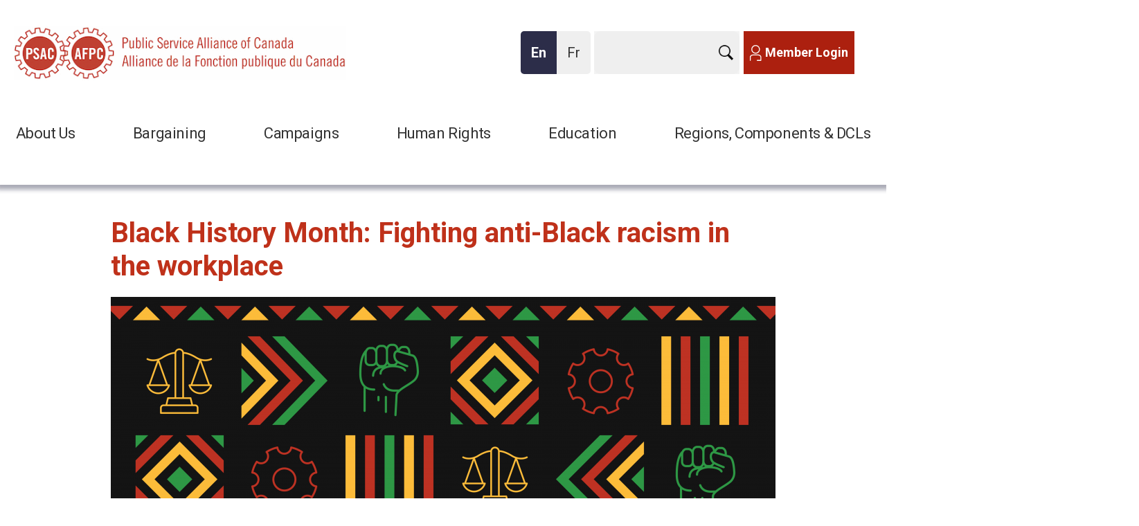

--- FILE ---
content_type: text/html; charset=utf-8
request_url: https://psacunion.ca/black-history-month-fighting-anti-black-racism
body_size: 16989
content:
<!DOCTYPE html>
<!--[if IEMobile 7]><html class="iem7" lang="en" dir="ltr"><![endif]-->
<!--[if lte IE 6]><html class="lt-ie9 lt-ie8 lt-ie7" lang="en" dir="ltr"><![endif]-->
<!--[if (IE 7)&(!IEMobile)]><html class="lt-ie9 lt-ie8" lang="en" dir="ltr"><![endif]-->
<!--[if IE 8]><html class="lt-ie9" lang="en" dir="ltr"><![endif]-->
<!--[if (gte IE 9)|(gt IEMobile 7)]><!--><html lang="en" dir="ltr"><!--<![endif]-->
<head>
<meta name="google-site-verification" content="gFki111KY9LOoY_66vAdN6AL1SisRteo_XKqIWyZbaI" />

 
<meta http-equiv="X-UA-Compatible" content="IE=edge" />
<meta charset="utf-8" />
<link rel="shortcut icon" href="https://psacunion.ca/sites/psac/files/favico.gif" type="image/gif" />
<meta name="viewport" content="width=device-width, initial-scale=1" />
<meta name="MobileOptimized" content="width" />
<meta name="HandheldFriendly" content="true" />
<meta name="apple-mobile-web-app-capable" content="yes" />
<meta property="og:type" content="website" />
<meta property="og:title" content="Black History Month: Fighting anti-Black racism in the workplace" />
<meta property="og:url" content="https://psacunion.ca/black-history-month-fighting-anti-black-racism" />
<meta property="og:site_name" content="Public Service Alliance of Canada" />
<meta property="og:description" content="" />
<meta property="og:image" content="https://psacunion.ca/sites/psac/files/bhm-webgraphic-v5.png" />
<meta name="description" content="" />
<meta name="title" content="Black History Month: Fighting anti-Black racism in the workplace  " />
<meta name="twitter:card" content="summary" />
<meta name="twitter:site" content="@psacnat" />
<meta name="twitter:title" content="Black History Month: Fighting anti-Black racism in the workplace" />
<meta name="twitter:url" content="https://psacunion.ca/black-history-month-fighting-anti-black-racism" />
<meta name="twitter:image" content="https://psacunion.ca/sites/psac/files/bhm-webgraphic-v5.png" />
<title>
  Black History Month: Fighting anti-Black racism in the workplace   | Public Service Alliance of Canada</title>
<script
  src="https://code.jquery.com/jquery-3.5.1.slim.js"
  integrity="sha256-DrT5NfxfbHvMHux31Lkhxg42LY6of8TaYyK50jnxRnM="
  crossorigin="anonymous"></script>
    <link href="https://fonts.googleapis.com/css?family=Roboto+Slab:400,700|Roboto:400,400i,700,700i" rel="stylesheet">
<link type="text/css" rel="stylesheet" href="https://psacunion.ca/sites/psac/files/css/css_xE-rWrJf-fncB6ztZfd2huxqgxu4WO-qwma6Xer30m4.css" media="all" />
<link type="text/css" rel="stylesheet" href="https://psacunion.ca/sites/psac/files/css/css_ntCz7udh66prM85dlibL5cSl16uR5mFkmPYLsA2b56k.css" media="all" />
<link type="text/css" rel="stylesheet" href="https://psacunion.ca/sites/psac/files/css/css_u3SG-xwilplNbjyFUEqs3_eQFP7tGaRIXusez45Es5A.css" media="all" />
<link type="text/css" rel="stylesheet" href="https://psacunion.ca/sites/psac/files/css/css_z9jpfoS3g1o-c9nrsv0kC5QiM-KfK1Eah6K24B0jkRs.css" media="all" />
<link type="text/css" rel="stylesheet" href="//maxcdn.bootstrapcdn.com/font-awesome/4.6.3/css/font-awesome.min.css" media="all" />
<link type="text/css" rel="stylesheet" href="https://psacunion.ca/sites/psac/files/css/css__ZkPeXqtdxCIy5nCd1D0btFPlcO-jY0Ni5qjWz5KEFQ.css" media="screen" />
<link type="text/css" rel="stylesheet" href="https://psacunion.ca/sites/psac/files/css/css_K5s4LT6sN-eQuaqdDpayXYMxt6HbniYMo8Q-Ck6Qe0c.css" media="print" />
<link type="text/css" rel="stylesheet" href="https://psacunion.ca/sites/psac/files/css/css_b4JWbmpXIRKPNL_lyEuHfE1-4UvpKwhxrT5JfpFjW60.css" media="only screen" />
<link type="text/css" rel="stylesheet" href="https://psacunion.ca/sites/psac/files/css/css_aiMADlFBJDJVxE3pWPpS9QDxy1Yd193dp9os8Dotf9U.css" media="screen" />
<link type="text/css" rel="stylesheet" href="https://psacunion.ca/sites/psac/files/css/css_PxsPpITToy8ZnO0bJDA1TEC6bbFpGTfSWr2ZP8LuFYo.css" media="all" />

<!--[if lt IE 8]>
<link type="text/css" rel="stylesheet" href="https://psacunion.ca/sites/psac/files/css/css_reur1-RX9x2uqDVEJYGn_wdONfl7b1-HQiSiY8o5w3U.css" media="screen" />
<![endif]-->

<!--[if (lt IE 9)&(!IEMobile 7)]>
<link type="text/css" rel="stylesheet" href="https://psacunion.ca/sites/psac/files/css/css_hy_df4kdFktZ5FEdU15g7CeQbyEI1v6mwv9AmdyhIQc.css" media="screen" />
<![endif]-->
<script src="https://psacunion.ca/sites/psac/files/js/js_0RyHJ63yYLuaWsodCPCgSD8dcTIA0dqcDf8-7c2XdBw.js"></script>
<script src="https://psacunion.ca/sites/psac/files/js/js_7xjts--0pDWyzwU9eLlbv7PxqKNRF7amgMHHBmaPMP8.js"></script>
<script src="https://psacunion.ca/sites/psac/files/js/js_CpdQlj8SnUeX_ML3IZsQ-5OUuoHPoaW-QtZefAlCngo.js"></script>
<script src="https://psacunion.ca/sites/psac/files/js/js_a4o5yj7IJL7SzKajOKZa3HcDWsinehvG7pT04q-TYz4.js"></script>
<script>(function(i,s,o,g,r,a,m){i["GoogleAnalyticsObject"]=r;i[r]=i[r]||function(){(i[r].q=i[r].q||[]).push(arguments)},i[r].l=1*new Date();a=s.createElement(o),m=s.getElementsByTagName(o)[0];a.async=1;a.src=g;m.parentNode.insertBefore(a,m)})(window,document,"script","//www.google-analytics.com/analytics.js","ga");ga("create", "UA-10895032-1", {"cookieDomain":"auto","allowLinker":true});ga("require", "linkid", "linkid.js");ga("require", "linker");ga("linker:autoLink", ["psacunion.ca","syndicatafpc.ca","psac.com","psac-afpc.com","psac-afpc.org"]);ga("set", "page", location.pathname + location.search + location.hash);ga("send", "pageview");</script>
<script src="https://psacunion.ca/sites/psac/files/js/js_rZBgL_2Jj9ObmIfnAtAhWMTd3SxDR0Za2zPQaPAmsNo.js"></script>
<script>window.a2a_config=window.a2a_config||{};window.da2a={done:false,html_done:false,script_ready:false,script_load:function(){var a=document.createElement('script'),s=document.getElementsByTagName('script')[0];a.type='text/javascript';a.async=true;a.src='https://static.addtoany.com/menu/page.js';s.parentNode.insertBefore(a,s);da2a.script_load=function(){};},script_onready:function(){da2a.script_ready=true;if(da2a.html_done)da2a.init();},init:function(){for(var i=0,el,target,targets=da2a.targets,length=targets.length;i<length;i++){el=document.getElementById('da2a_'+(i+1));target=targets[i];a2a_config.linkname=target.title;a2a_config.linkurl=target.url;if(el){a2a.init('page',{target:el});el.id='';}da2a.done=true;}da2a.targets=[];}};(function ($){Drupal.behaviors.addToAny = {attach: function (context, settings) {if (context !== document && window.da2a) {if(da2a.script_ready)a2a.init_all();da2a.script_load();}}}})(jQuery);a2a_config.callbacks=a2a_config.callbacks||[];a2a_config.callbacks.push({ready:da2a.script_onready});a2a_config.overlays=a2a_config.overlays||[];a2a_config.templates=a2a_config.templates||{};var a2a_config = a2a_config || {};
a2a_config.icon_color = "#bf311a,#ffffff";</script>
<script>jQuery(function(){
jQuery('#superfish-1').supersubs({minWidth: 12, maxWidth: 127, extraWidth: 1}).superfish({
delay: 100,
animation: {opacity:'show',height:'show'},
speed: 'fast',
autoArrows: false,
dropShadows: false});
});</script>
<script src="https://psacunion.ca/sites/psac/files/js/js_TbyQrPUBAN_PcGxfR8xxznFG0lvahXsjuUOt5MrvY6g.js"></script>
<script src="https://psacunion.ca/sites/psac/files/js/js_bOjt6zaGKW3Ql601Hup9iK7fIzn0qjAbJuy9e8DrGus.js"></script>
<script>jQuery.extend(Drupal.settings, {"basePath":"\/","pathPrefix":"","ajaxPageState":{"theme":"psac","theme_token":"OPccgvNRcPnzCZzazINzV4mHUyUNTRRFpNhJkRkZEb4","js":{"profiles\/panopoly\/modules\/panopoly\/panopoly_widgets\/panopoly-widgets.js":1,"profiles\/panopoly\/modules\/panopoly\/panopoly_widgets\/panopoly-widgets-spotlight.js":1,"0":1,"profiles\/panopoly\/modules\/contrib\/jquery_update\/replace\/jquery\/1.7\/jquery.min.js":1,"misc\/jquery-extend-3.4.0.js":1,"misc\/jquery.once.js":1,"misc\/drupal.js":1,"profiles\/panopoly\/modules\/contrib\/jquery_update\/replace\/ui\/ui\/minified\/jquery.ui.core.min.js":1,"profiles\/panopoly\/modules\/contrib\/jquery_update\/replace\/ui\/ui\/minified\/jquery.ui.widget.min.js":1,"profiles\/panopoly\/modules\/contrib\/jquery_update\/replace\/ui\/ui\/minified\/jquery.ui.effect.min.js":1,"profiles\/panopoly\/modules\/contrib\/jquery_update\/replace\/ui\/ui\/minified\/jquery.ui.tabs.min.js":1,"profiles\/panopoly\/modules\/contrib\/jquery_update\/replace\/ui\/ui\/minified\/jquery.ui.accordion.min.js":1,"profiles\/panopoly\/modules\/panopoly\/panopoly_images\/panopoly-images.js":1,"profiles\/panopoly\/modules\/panopoly\/panopoly_admin\/panopoly-admin.js":1,"sites\/psac\/modules\/contrib\/miniorange_saml_idp\/js\/testidpconfig.js":1,"profiles\/panopoly\/modules\/panopoly\/panopoly_magic\/panopoly-magic.js":1,"profiles\/panopoly\/modules\/panopoly\/panopoly_theme\/js\/panopoly-accordion.js":1,"sites\/all\/modules\/contrib\/fb\/fb.js":1,"sites\/all\/modules\/contrib\/ckeditor_accordion\/js\/ckeditor-accordion.js":1,"profiles\/panopoly\/libraries\/jquery.imagesloaded\/jquery.imagesloaded.min.js":1,"sites\/all\/modules\/contrib\/fb\/fb_connect.js":1,"sites\/all\/libraries\/colorbox\/jquery.colorbox-min.js":1,"sites\/all\/modules\/contrib\/colorbox\/js\/colorbox.js":1,"sites\/all\/modules\/contrib\/colorbox\/styles\/default\/colorbox_style.js":1,"sites\/all\/modules\/contrib\/colorbox\/js\/colorbox_load.js":1,"sites\/all\/modules\/contrib\/colorbox\/js\/colorbox_inline.js":1,"sites\/psac\/modules\/contrib\/image_caption\/image_caption.min.js":1,"sites\/all\/libraries\/superfish\/jquery.hoverIntent.minified.js":1,"sites\/all\/libraries\/superfish\/jquery.bgiframe.min.js":1,"sites\/all\/libraries\/superfish\/superfish.js":1,"sites\/all\/libraries\/superfish\/supersubs.js":1,"sites\/all\/libraries\/superfish\/supposition.js":1,"sites\/all\/libraries\/superfish\/sftouchscreen.js":1,"sites\/all\/modules\/contrib\/views_slideshow_xtra\/views_slideshow_xtra.js":1,"sites\/psac\/modules\/contrib\/flickr\/flickr_colorbox.js":1,"sites\/psac\/modules\/contrib\/google_analytics\/googleanalytics.js":1,"1":1,"sites\/psac\/libraries\/neat_scrollbar\/jquery.mCustomScrollbar.min.js":1,"sites\/psac\/libraries\/mousewheel\/jquery.mousewheel.min.js":1,"sites\/psac\/modules\/contrib\/neat_scrollbar\/js\/neat_scrollbar_default.js":1,"2":1,"3":1,"sites\/psac\/themes\/psac\/scripts\/chartbeat.js":1,"sites\/psac\/themes\/psac\/scripts\/module-collapsible-container.js":1,"sites\/psac\/themes\/psac\/scripts\/psac-caption.js":1,"sites\/psac\/themes\/psac\/js\/opin-superfish.js":1,"sites\/psac\/themes\/psac\/js\/main-menu-superfish.js":1,"sites\/psac\/themes\/psac\/js\/opin-mobile-menu.js":1,"sites\/psac\/themes\/psac\/js\/sticky-menu.js":1,"sites\/psac\/themes\/psac\/js\/landing-page.js":1,"sites\/all\/themes\/adaptivetheme\/at_core\/scripts\/scalefix.js":1},"css":{"modules\/system\/system.base.css":1,"modules\/system\/system.menus.css":1,"modules\/system\/system.messages.css":1,"modules\/system\/system.theme.css":1,"misc\/ui\/jquery.ui.theme.css":1,"misc\/ui\/jquery.ui.accordion.css":1,"profiles\/panopoly\/modules\/contrib\/date\/date_api\/date.css":1,"profiles\/panopoly\/modules\/contrib\/date\/date_popup\/themes\/datepicker.1.7.css":1,"profiles\/panopoly\/modules\/panopoly\/panopoly_core\/css\/panopoly-dropbutton.css":1,"profiles\/panopoly\/modules\/panopoly\/panopoly_admin\/panopoly-admin.css":1,"profiles\/panopoly\/modules\/panopoly\/panopoly_admin\/panopoly-admin-navbar.css":1,"profiles\/panopoly\/modules\/panopoly\/panopoly_magic\/css\/panopoly-magic.css":1,"profiles\/panopoly\/modules\/panopoly\/panopoly_magic\/css\/panopoly-modal.css":1,"profiles\/panopoly\/modules\/panopoly\/panopoly_theme\/css\/panopoly-featured.css":1,"profiles\/panopoly\/modules\/panopoly\/panopoly_theme\/css\/panopoly-accordian.css":1,"profiles\/panopoly\/modules\/panopoly\/panopoly_theme\/css\/panopoly-layouts.css":1,"profiles\/panopoly\/modules\/contrib\/date\/date_repeat_field\/date_repeat_field.css":1,"modules\/aggregator\/aggregator.css":1,"modules\/book\/book.css":1,"sites\/all\/modules\/contrib\/ckeditor_accordion\/css\/ckeditor-accordion.css":1,"modules\/field\/theme\/field.css":1,"sites\/all\/modules\/contrib\/logintoboggan\/logintoboggan.css":1,"modules\/node\/node.css":1,"sites\/all\/modules\/contrib\/quiz\/quiz.css":1,"profiles\/panopoly\/modules\/contrib\/radix_layouts\/radix_layouts.css":1,"modules\/search\/search.css":1,"modules\/user\/user.css":1,"profiles\/panopoly\/modules\/panopoly\/panopoly_widgets\/panopoly-widgets.css":1,"profiles\/panopoly\/modules\/panopoly\/panopoly_widgets\/panopoly-widgets-spotlight.css":1,"sites\/psac\/modules\/contrib\/workflow\/workflow_admin_ui\/workflow_admin_ui.css":1,"profiles\/panopoly\/modules\/contrib\/views\/css\/views.css":1,"sites\/psac\/modules\/contrib\/flickr\/flickr.css":1,"sites\/all\/modules\/contrib\/ckeditor\/css\/ckeditor.css":1,"sites\/psac\/modules\/custom\/psac_engage\/css\/psac_engage.css":1,"profiles\/panopoly\/modules\/contrib\/panels\/css\/panels.css":1,"profiles\/panopoly\/modules\/contrib\/ctools\/css\/ctools.css":1,"sites\/all\/modules\/contrib\/colorbox\/styles\/default\/colorbox_style.css":1,"sites\/all\/libraries\/superfish\/css\/superfish.css":1,"sites\/all\/libraries\/superfish\/css\/superfish-vertical.css":1,"sites\/all\/libraries\/superfish\/css\/superfish-navbar.css":1,"sites\/all\/modules\/contrib\/views_slideshow_xtra\/views_slideshow_xtra.css":1,"sites\/psac\/modules\/contrib\/print\/print_ui\/css\/print_ui.theme.css":1,"sites\/psac\/themes\/psac\/layouts\/panels\/psac_header\/psac_header.css":1,"modules\/locale\/locale.css":1,"sites\/all\/libraries\/superfish\/style\/white.css":1,"sites\/psac\/libraries\/neat_scrollbar\/jquery.mCustomScrollbar.css":1,"sites\/psac\/modules\/contrib\/addtoany\/addtoany.css":1,"\/\/maxcdn.bootstrapcdn.com\/font-awesome\/4.6.3\/css\/font-awesome.min.css":1,"sites\/all\/themes\/adaptivetheme\/at_core\/css\/at.layout.css":1,"sites\/psac\/themes\/psac\/css\/global.base.css":1,"sites\/psac\/themes\/psac\/css\/global.styles.css":1,"sites\/psac\/themes\/psac\/css\/module-collapsible-container.css":1,"sites\/psac\/themes\/psac\/css\/opin.css":1,"sites\/psac\/themes\/psac\/css\/print.css":1,"public:\/\/adaptivetheme\/psac_files\/psac.responsive.layout.css":1,"public:\/\/adaptivetheme\/psac_files\/psac.responsive.styles.css":1,"public:\/\/adaptivetheme\/psac_files\/psac.custom.css":1,"profiles\/panopoly\/modules\/panopoly\/panopoly_images\/panopoly-images.css":1,"public:\/\/adaptivetheme\/psac_files\/psac.lt-ie8.layout.css":1,"sites\/psac\/themes\/psac\/css\/lt-ie9.css":1}},"CToolsModal":{"modalSize":{"type":"scale","width":".9","height":".9","addWidth":0,"addHeight":0,"contentRight":25,"contentBottom":75},"modalOptions":{"opacity":".55","background-color":"#FFF"},"animationSpeed":"fast","modalTheme":"CToolsModalDialog","throbberTheme":"CToolsModalThrobber"},"panopoly_magic":{"pane_add_preview_mode":"automatic"},"fb_connect":{"front_url":"https:\/\/psacunion.ca\/","fbu":null,"uid":0},"colorbox":{"transition":"none","speed":"350","opacity":"0.85","slideshow":false,"slideshowAuto":true,"slideshowSpeed":"2500","slideshowStart":"start slideshow","slideshowStop":"stop slideshow","current":"{current} of {total}","previous":"\u00ab Prev","next":"Next \u00bb","close":"Close","overlayClose":true,"maxWidth":"100%","maxHeight":"100%","initialWidth":"300","initialHeight":"100","fixed":true,"scrolling":true,"mobiledetect":true,"mobiledevicewidth":"480px"},"urlIsAjaxTrusted":{"https:\/\/psacunion.ca\/search\/apachesolr_search":true,"https:\/\/psacunion.ca\/search\/content":true},"ckeditor_accordion":{"collapseAll":1},"googleanalytics":{"trackOutbound":1,"trackMailto":1,"trackDownload":1,"trackDownloadExtensions":"7z|aac|arc|arj|asf|asx|avi|bin|csv|doc(x|m)?|dot(x|m)?|exe|flv|gif|gz|gzip|hqx|jar|jpe?g|js|mp(2|3|4|e?g)|mov(ie)?|msi|msp|pdf|phps|png|ppt(x|m)?|pot(x|m)?|pps(x|m)?|ppam|sld(x|m)?|thmx|qtm?|ra(m|r)?|sea|sit|tar|tgz|torrent|txt|wav|wma|wmv|wpd|xls(x|m|b)?|xlt(x|m)|xlam|xml|z|zip","trackColorbox":1,"trackDomainMode":"2","trackCrossDomains":["psacunion.ca","syndicatafpc.ca","psac.com","psac-afpc.com","psac-afpc.org"],"trackUrlFragments":1},"neatScrollbarSet":[],"adaptivetheme":{"psac":{"layout_settings":{"bigscreen":"three-col-grail","tablet_landscape":"two-sidebars-left-stack","tablet_portrait":"one-col-vert","smalltouch_landscape":"one-col-vert","smalltouch_portrait":"one-col-stack"},"media_query_settings":{"bigscreen":"only screen and (min-width:900px)","tablet_landscape":"only screen and (min-width:769px) and (max-width:899px)","tablet_portrait":"only screen and (min-width:481px) and (max-width:768px)","smalltouch_landscape":"only screen and (min-width:321px) and (max-width:480px)","smalltouch_portrait":"only screen and (max-width:320px)"}}}});</script>
<script type="text/javascript" src="//ajax.aspnetcdn.com/ajax/jquery.validate/1.10.0/jquery.validate.min.js"></script>
<script type="text/javascript" src="//ajax.aspnetcdn.com/ajax/jquery.validate/1.10.0/additional-methods.js"></script>
<script type="text/javascript" src="/sites/psac/themes/psac/js/workflow.js"></script>
<script type="text/javascript" src="/sites/psac/themes/psac/js/registration-validate.js"></script>
<script type="text/javascript" src="/sites/psac/themes/psac/js/translation-member.js"></script>
<script type="text/javascript" src="//static.addtoany.com/menu/page.js"></script>
<link rel="stylesheet" type="text/css" href="/sites/psac/themes/psac/js/details-shim/details-shim.min.css">
<link rel="stylesheet" type="text/css" href="//cdn.jsdelivr.net/fontawesome/4.7.0/css/font-awesome.min.css">
<!--[if lt IE 9]>
<script src="https://psacunion.ca/sites/all/themes/adaptivetheme/at_core/scripts/html5.js?syoqw7"></script>
<script src="https://psacunion.ca/sites/all/themes/adaptivetheme/at_core/scripts/respond.js?syoqw7"></script>
<![endif]-->
<meta name="twitter:card" content="summary_large_image">
<meta name="facebook-domain-verification" content="s7i7ajrxntr6x57p7ijhvd0udarz94" />
<style>
  #menu-bar .sf-menu.sf-style-white>li:nth-child(3) ul.sf-megamenu li.sf-megamenu-wrapper ol {
  height: 250px !important;
}
</style>
</head>
<body class="html not-front not-logged-in no-sidebars page-node page-node- page-node-10469 node-type-news region-content i18n-en site-name-hidden atr-7.x-3.x lang-en site-name-public-service-alliance-of-canada section-black-history-month-fighting-anti-black-racism">
<!-- Google Tag Manager -->
<noscript><iframe src="//www.googletagmanager.com/ns.html?id=GTM-54PRSR3" height="0" width="0" style="display:none;visibility:hidden"></iframe></noscript>
<script type="text/javascript">(function(w,d,s,l,i){w[l]=w[l]||[];w[l].push({'gtm.start':new Date().getTime(),event:'gtm.js'});var f=d.getElementsByTagName(s)[0];var j=d.createElement(s);var dl=l!='dataLayer'?'&l='+l:'';j.src='//www.googletagmanager.com/gtm.js?id='+i+dl;j.type='text/javascript';j.async=true;f.parentNode.insertBefore(j,f);})(window,document,'script','dataLayer','GTM-54PRSR3');</script>
<!-- End Google Tag Manager -->
  <div id="skip-link">
    <a aria-label="Skip to main content" href="#main-content" class="element-invisible element-focusable">Skip to main content</a>
  </div>
    
<div id="page" class="container page">

  <!-- region: Leaderboard -->
  
  <!-- Start of sticky-header -->
  <div class="sticky-header">

  <header  id="header" class="clearfix" role="banner">

          <!-- start: Branding -->
      <div  id="branding" class="branding-elements clearfix">

        
                  <!-- start: Site name and Slogan hgroup -->
          <hgroup  class="element-invisible h-group" id="name-and-slogan">

                          <h1  class="element-invisible" id="site-name"><a href="https://psacunion.ca/" title="Home page">Public Service Alliance of Canada</a></h1>
            
            
          </hgroup><!-- /END #name-and-slogan -->
        
      </div><!-- /END #branding -->
    
    <!-- region: Header -->
    <div class="region region-header"><div class="region-inner clearfix"><div id="block-panels-mini-header" class="block block-panels-mini no-title odd first last block-count-1 block-region-header block-header" >  
  
  <div class="block-content content"><div class="panel-display psac_header clearfix " id="mini-panel-header">

  <div id="psac_header_mobile_768" class="psac_header-login clearfix mobileHidden">
    <div id="mobile_login">
      <div class="button buttonIcon buttonGray">
          <a href="/user">
            <img class="image-style-none mobile-user"
              src="/sites/psac/themes/psac/images/mobile-user.svg" alt="PSAC Mobile User Login" title="Mobile User">
              Member Login</a>
                </div>
    </div>
  </div>

  <div id="mobile_menu_search"  class="psac_header-menu clearfix mobileHidden">
    <div class="mobile_menu">
      <a href="#" role="button" aria-expanded="false">
       <img class="mobile-menu-close mobile-svg" src="/sites/psac/themes/psac/images/mobile-close.svg" alt="PSAC Mobile Menu" title="Mobile Menu">
     </a>
      <div id="psac_hamburger_mobile_menu" class="hamburger-spacer">&nbsp;</div>
    </div>

    <div class="mobile_search">
      <a href="#" role="button" aria-expanded="false">
          <img class="mobile-search mobile-svg" src="/sites/psac/themes/psac/images/search-replace.png" alt="PSAC Mobile Search" title="Mobile Search">
        </a>
    </div>

  </div>

  <!-- Sticky top menu hamburge icon -->
  <div class="wrapper-sticky-logo-menu" hidden>

    <div id="sticky_mobile_menu" class="clearfix">
        <img class="mobile-menu mobile-svg" src="/sites/psac/themes/psac/images/mobile-close.svg" alt="Menu" title="Main Menu">
    </div>
    <div id="sticky_logo" class="clearfix">
      <a href="/">
      <img class="logo-svg" src="/sites/psac/themes/psac/images/psac__logo--mobile.svg" alt="PSAC Logo" title="Logo">
      </a>
    </div>
  </div>


  <div class="psac_header-container psac_header-column-content clearfix">
    <div class="psac_header-column-content-region psac_header-column1 psac_header-column panel-panel">
      <div class="psac_header-column-content-region-inner psac_header-column1-inner psac_header-column-inner panel-panel-inner">
        <div class="panel-pane pane-block pane-logo-block-logo no-title block">
  <div class="block-inner clearfix">
    
            
    
    <div class="block-content">
      <a href="https://psacunion.ca/" title="Public Service Alliance of Canada"><img class="image-style-none" src="https://psacunion.ca/sites/psac/files/psac-logo-en.gif" alt="Public Service Alliance of Canada" title="Public Service Alliance of Canada" /></a>    </div>

    
    
  </div>
</div>
      </div>
    </div>
    <div class="psac_header-column-content-region psac_header-column2 psac_header-column panel-panel">
      <div class="psac_header-column-content-region-inner psac_header-column2-inner psac_header-column-inner panel-panel-inner">
        <div class="panel-pane pane-block pane-block-1 no-title block">
  <div class="block-inner clearfix">
    
            
    
    <div class="block-content">
      <div class="button buttonIcon buttonGray">
	<p><a href="https://psacunion.ca/user"><span class="icon icon-member-white">​​​</span>Member Login</a></p>
</div>
    </div>

    
    
  </div>
</div>
<div class="panel-separator"></div><div class="panel-pane pane-search-form no-title block">
  <div class="block-inner clearfix">
    
            
    
    <div class="block-content">
      <form class="search-form" action="https://psacunion.ca/search/apachesolr_search" method="post" id="search-form" accept-charset="UTF-8"><div><div class="container-inline form-wrapper" id="edit-basic"><div class="form-item form-type-textfield form-item-keys">
  <label class="element-invisible" for="edit-keys">Enter your keywords </label>
 <input type="text" id="edit-keys" name="keys" value="" size="14" maxlength="255" class="form-text" />
</div>
<input alt="Search submit button" type="image" id="edit-submit" name="submit" value="Search" src="https://psacunion.ca/sites/psac/themes/psac/images/search-replace.png" class="form-submit" /></div><input type="hidden" name="form_build_id" value="form-OOeDHpNf2IYzkNdIWfmWd1C3ds7r9wf9YFvqXjhJNJI" />
<input type="hidden" name="form_id" value="search_form" />
</div></form>    </div>

    
    
  </div>
</div>
<div class="panel-separator"></div><div class="panel-pane pane-block pane-locale-language no-title block">
  <div class="block-inner clearfix">
    
            
    
    <div class="block-content">
      <ul class="language-switcher-locale-url"><li class="en first active"><a href="https://psacunion.ca/black-history-month-fighting-anti-black-racism" class="language-link active" lang="en">En<span class="element-invisible">glish</span></a></li><li class="fr last"><a href="https://syndicatafpc.ca/mois-lhistoire-noirs-renouveler-lutte-contre" class="language-link" lang="fr">Fr<span class="element-invisible">ançais</span></a></li></ul>    </div>

    
    
  </div>
</div>
      </div>
    </div>
  </div>

</div><!-- /.psac_header -->
</div>
  </div></div></div>
  </header>

  <!-- Navigation elements -->
  <div id="menu-bar" class="nav clearfix"><nav id="block-system-main-menu" class="block block-system block-menu menu-wrapper menu-bar-wrapper clearfix odd first block-count-2 block-region-menu-bar block-main-menu"  role="navigation">  
      <h2 class="element-invisible block-title">Main menu</h2>
  
  <ul class="menu clearfix"><li class="first expanded menu-depth-1 menu-item-64617"><a href="https://psacunion.ca/about-us">About Us</a><ul class="menu clearfix"><li class="first leaf menu-depth-2 menu-item-66350"><a href="https://psacunion.ca/contact-us">Contact Us</a></li><li class="leaf menu-depth-2 menu-item-64640"><a href="https://psacunion.ca/our-structure-1">Our Structure</a></li><li class="leaf menu-depth-2 menu-item-64641"><a href="https://psacunion.ca/our-constitution">Our Constitution</a></li><li class="leaf menu-depth-2 menu-item-65105"><a href="https://psacunion.ca/our-finances">Our Finances</a></li><li class="leaf menu-depth-2 menu-item-65106"><a href="https://psacunion.ca/PSAC-alliance-executive-committee">Alliance Executive Committee</a></li><li class="leaf menu-depth-2 menu-item-64644"><a href="https://psacunion.ca/national-board-directors">National Board of Directors</a></li><li class="leaf menu-depth-2 menu-item-64645"><a href="https://psacunion.ca/our-history">Our History</a></li><li class="leaf menu-depth-2 menu-item-64647"><a href="https://psacunion.ca/our-victories">Our Victories</a></li><li class="leaf menu-depth-2 menu-item-64646"><a href="https://psacunion.ca/our-partners">Our Partners</a></li><li class="leaf menu-depth-2 menu-item-64648"><a href="https://psacunion.ca/join-psac-0">Join PSAC</a></li><li class="leaf menu-depth-2 menu-item-65992"><a href="https://psacunion.ca/benefits" title="">Member benefits</a></li><li class="leaf menu-depth-2 menu-item-65993"><a href="https://psacunion.ca/about-your-union-dues" title="">Membership dues</a></li><li class="leaf menu-depth-2 menu-item-66291"><a href="https://psacunion.ca/sign-union-card" title="">Sign A Union Card</a></li><li class="last leaf menu-depth-2 menu-item-66309"><a href="https://career17.sapsf.com/career?company=publicserv&amp;career_ns=job_listing_summary&amp;navBarLevel=JOB_SEARCH" title="">Jobs with PSAC</a></li></ul></li><li class="expanded menu-depth-1 menu-item-64623"><a href="https://psacunion.ca/bargaining-0">Bargaining</a><ul class="menu clearfix"><li class="first leaf menu-depth-2 menu-item-64655"><a href="https://psacunion.ca/treasury-board">Treasury Board</a></li><li class="leaf menu-depth-2 menu-item-64656"><a href="https://psacunion.ca/agencies-departments">Agencies &amp; Departments</a></li><li class="leaf menu-depth-2 menu-item-66006"><a href="https://psacunion.ca/node/8742" title="">University Sector</a></li><li class="leaf menu-depth-2 menu-item-64660"><a href="https://psacunion.ca/directly-chartered-locals">Directly Chartered Locals</a></li><li class="leaf menu-depth-2 menu-item-64657"><a href="https://psacunion.ca/Public%20Service%20Health%20Care%20Plan">Health Care Plan</a></li><li class="last leaf menu-depth-2 menu-item-64658"><a href="https://psacunion.ca/Public-Service-Dental-Care-Plan">Dental Care Plan</a></li></ul></li><li class="expanded menu-depth-1 menu-item-64619"><a href="https://psacunion.ca/campaigns">Campaigns</a><ul class="menu clearfix"><li class="first leaf menu-depth-2 menu-item-66353"><a href="https://www.foryoucanada.ca/" title="">For You, Canada</a></li><li class="leaf menu-depth-2 menu-item-66355"><a href="https://www.remoteworks.ca/" title="">Remote Works</a></li><li class="leaf menu-depth-2 menu-item-66351"><a href="https://stoppensiontheft.ca/" title="">Pensions</a></li><li class="leaf menu-depth-2 menu-item-64654"><a href="https://stillthirstyforjustice.ca/" title="">Still Thirsty for Justice</a></li><li class="leaf menu-depth-2 menu-item-64650"><a href="https://psacunion.ca/phoenix">Phoenix Pay System</a></li><li class="leaf menu-depth-2 menu-item-66316"><a href="https://psacunion.ca/legislative_advocacy" title="">Legislative Advocacy</a></li><li class="leaf menu-depth-2 menu-item-66311"><a href="https://psacunion.ca/canada-life">Canada Life</a></li><li class="leaf menu-depth-2 menu-item-64653"><a href="https://psacunion.ca/red-dress-campaign">Red Dress Campaign</a></li><li class="last leaf menu-depth-2 menu-item-66147"><a href="https://uncoverthecost.ca/" title="">Uncover the Costs</a></li></ul></li><li class="expanded menu-depth-1 menu-item-64616"><a href="https://psacunion.ca/human-rights">Human Rights</a><ul class="menu clearfix"><li class="first leaf menu-depth-2 menu-item-64632"><a href="https://psacunion.ca/disability-rights">Disability Rights</a></li><li class="leaf menu-depth-2 menu-item-64633"><a href="https://psacunion.ca/employment%20equity">Employment Equity</a></li><li class="leaf menu-depth-2 menu-item-64634"><a href="https://psacunion.ca/indigenous-issues">Indigenous Issues</a></li><li class="leaf menu-depth-2 menu-item-64636"><a href="https://psacunion.ca/2slgbtqia">2SLGBTQIA+</a></li><li class="leaf menu-depth-2 menu-item-64637"><a href="https://psacunion.ca/psac-anti-racism-action-plan" title="">Anti-Racism Action Plan</a></li><li class="leaf menu-depth-2 menu-item-64638"><a href="https://psacunion.ca/womens-rights">Women&#039;s Rights</a></li><li class="leaf menu-depth-2 menu-item-64639"><a href="https://psacunion.ca/pay-equity">Pay Equity</a></li><li class="leaf menu-depth-2 menu-item-64635"><a href="https://psacunion.ca/social-justice-fund" title="">Social Justice Fund</a></li><li class="last leaf menu-depth-2 menu-item-66300"><a href="https://psacunion.ca/self-id" title="">Equity Declaration Form</a></li></ul></li><li class="expanded menu-depth-1 menu-item-64608"><a href="https://psacunion.ca/education">Education</a><ul class="menu clearfix"><li class="first leaf menu-depth-2 menu-item-64626"><a href="https://education.psac-afpc.com" title="">Online Education Program</a></li><li class="leaf menu-depth-2 menu-item-64629"><a href="https://psacunion.ca/shop-stewards-1">Stewards&#039; Resources</a></li><li class="leaf menu-depth-2 menu-item-66160"><a href="https://psacunion.ca/local-officers-resources-0" title="">Local Officers&#039; Resources</a></li><li class="leaf menu-depth-2 menu-item-64627"><a href="https://www.jlp-pam.ca/home-accueil-eng" title="">Joint Learning Program</a></li><li class="leaf menu-depth-2 menu-item-66162"><a href="https://psacunion.ca/anti-racism-resources" title="">Anti-Racism Resources</a></li><li class="last leaf menu-depth-2 menu-item-66303"><a href="https://psacunion.ca/health-and-safety-0" title="">Health &amp; Safety</a></li></ul></li><li class="last expanded menu-depth-1 menu-item-64625"><a href="https://psacunion.ca/regions">Regions, Components &amp; DCLs</a><ul class="menu clearfix"><li class="first expanded menu-depth-2 menu-item-64662"><a href="https://psacunion.ca/regions" title="">PSAC Regions</a><ul class="menu clearfix"><li class="first leaf menu-depth-3 menu-item-64679"><a href="http://www.psacbc.com/" title="">British Columbia</a></li><li class="leaf menu-depth-3 menu-item-64680"><a href="http://prairies.psac.com/?_ga=2.217019990.1338522957.1553002103-605209590.1553002103" title="">Prairies</a></li><li class="leaf menu-depth-3 menu-item-64681"><a href="http://ontario.psac.com/" title="">Ontario</a></li><li class="leaf menu-depth-3 menu-item-64682"><a href="http://www.psac-ncr.com/" title="">National Capital Region</a></li><li class="leaf menu-depth-3 menu-item-64683"><a href="http://www.afpcquebec.com/" title="">Quebec</a></li><li class="leaf menu-depth-3 menu-item-64684"><a href="http://www.psacatlantic.ca/" title="">Atlantic</a></li><li class="leaf menu-depth-3 menu-item-64685"><a href="http://psacnorth.com/" title="">North</a></li><li class="last leaf menu-depth-3 menu-item-64678"><a href="https://psacunion.ca/directly-chartered-locals" title="">Directly Chartered Locals</a></li></ul></li><li class="last expanded menu-depth-2 menu-item-64661"><a href="https://psacunion.ca/components">Component Unions</a><ul class="menu clearfix"><li class="first leaf menu-depth-3 menu-item-64663"><a href="http://www.agrunion.com/" title="">Agriculture Union</a></li><li class="leaf menu-depth-3 menu-item-64665"><a href="https://www.ciu-sdi.ca/" title="">Customs &amp; Immigration Union</a></li><li class="leaf menu-depth-3 menu-item-64666"><a href="http://gsu-ssg.com/" title="">Government Services Union</a></li><li class="leaf menu-depth-3 menu-item-64667"><a href="https://www.neu.ca/" title="">Nunavut Employees Union</a></li><li class="leaf menu-depth-3 menu-item-64671"><a href="http://en.une-sen.org/" title="">Union of National Employees</a></li><li class="leaf menu-depth-3 menu-item-64672"><a href="http://www.unw.ca/" title="">Union of Northern Workers</a></li><li class="leaf menu-depth-3 menu-item-64675"><a href="https://www.ute-sei.org/" title="">Union of Taxation Employees</a></li><li class="leaf menu-depth-3 menu-item-64677"><a href="http://yeu.ca/" title="">Yukon Employees Union</a></li><li class="leaf menu-depth-3 menu-item-64664"><a href="http://ceiu-seic.ca/" title="">Canada Employment &amp; Immigration Union</a></li><li class="leaf menu-depth-3 menu-item-64670"><a href="https://unde-uedn.com/" title="">Union of National Defence Employees</a></li><li class="leaf menu-depth-3 menu-item-64669"><a href="https://uhew-stse.ca/" title="">Union of Health &amp; Environment Workers</a></li><li class="leaf menu-depth-3 menu-item-64668"><a href="https://unioncte.ca" title="">Union of Canadian Transportation Employees</a></li><li class="leaf menu-depth-3 menu-item-64674"><a href="http://www.usje-sesj.com/en" title="">Union of Safety &amp; Justice Employees</a></li><li class="leaf menu-depth-3 menu-item-64676"><a href="http://www.uvae-seac.ca/" title="">Union of Veterans&#039; Affairs Employees</a></li><li class="last leaf menu-depth-3 menu-item-64673"><a href="http://www.upce-sepc.ca/" title="">Union of Postal Communications Employees</a></li></ul></li></ul></li></ul>
  </nav><nav id="block-superfish-1" class="block block-superfish menu-wrapper menu-bar-wrapper clearfix even last block-count-3 block-region-menu-bar block-1" >  
      <h2 class="element-invisible block-title">Main menu</h2>
  
  <ul id="superfish-1" class="sf-menu main-menu sf-horizontal sf-style-white sf-total-items-6 sf-parent-items-6 sf-single-items-0"><li id="menu-64617-1" class="first odd sf-item-1 sf-depth-1 sf-total-children-14 sf-parent-children-0 sf-single-children-14 menuparent"><a href="https://psacunion.ca/about-us" class="sf-depth-1  menuparent">About Us</a><ul class="sf-megamenu"><li class="sf-megamenu-wrapper first odd sf-item-1 sf-depth-1 sf-total-children-14 sf-parent-children-0 sf-single-children-14 menuparent"><ol><li id="menu-66350-1" class="first odd sf-item-1 sf-depth-2 sf-no-children"><a href="https://psacunion.ca/contact-us" class="sf-depth-2 ">Contact Us</a></li><li id="menu-64640-1" class="middle even sf-item-2 sf-depth-2 sf-no-children"><a href="https://psacunion.ca/our-structure-1" class="sf-depth-2 ">Our Structure</a></li><li id="menu-64641-1" class="middle odd sf-item-3 sf-depth-2 sf-no-children"><a href="https://psacunion.ca/our-constitution" class="sf-depth-2 ">Our Constitution</a></li><li id="menu-65105-1" class="middle even sf-item-4 sf-depth-2 sf-no-children"><a href="https://psacunion.ca/our-finances" class="sf-depth-2 ">Our Finances</a></li><li id="menu-65106-1" class="middle odd sf-item-5 sf-depth-2 sf-no-children"><a href="https://psacunion.ca/PSAC-alliance-executive-committee" class="sf-depth-2 ">Alliance Executive Committee</a></li><li id="menu-64644-1" class="middle even sf-item-6 sf-depth-2 sf-no-children"><a href="https://psacunion.ca/national-board-directors" class="sf-depth-2 ">National Board of Directors</a></li><li id="menu-64645-1" class="middle odd sf-item-7 sf-depth-2 sf-no-children"><a href="https://psacunion.ca/our-history" class="sf-depth-2 ">Our History</a></li><li id="menu-64647-1" class="middle even sf-item-8 sf-depth-2 sf-no-children"><a href="https://psacunion.ca/our-victories" class="sf-depth-2 ">Our Victories</a></li><li id="menu-64646-1" class="middle odd sf-item-9 sf-depth-2 sf-no-children"><a href="https://psacunion.ca/our-partners" class="sf-depth-2 ">Our Partners</a></li><li id="menu-64648-1" class="middle even sf-item-10 sf-depth-2 sf-no-children"><a href="https://psacunion.ca/join-psac-0" class="sf-depth-2 ">Join PSAC</a></li><li id="menu-65992-1" class="middle odd sf-item-11 sf-depth-2 sf-no-children"><a href="https://psacunion.ca/benefits" title="" class="sf-depth-2 ">Member benefits</a></li><li id="menu-65993-1" class="middle even sf-item-12 sf-depth-2 sf-no-children"><a href="https://psacunion.ca/about-your-union-dues" title="" class="sf-depth-2 ">Membership dues</a></li><li id="menu-66291-1" class="middle odd sf-item-13 sf-depth-2 sf-no-children"><a href="https://psacunion.ca/sign-union-card" title="" class="sf-depth-2 ">Sign A Union Card</a></li><li id="menu-66309-1" class="last even sf-item-14 sf-depth-2 sf-no-children"><a href="https://career17.sapsf.com/career?company=publicserv&amp;career_ns=job_listing_summary&amp;navBarLevel=JOB_SEARCH" title="" class="sf-depth-2 ">Jobs with PSAC</a></li></ol></li></ul></li><li id="menu-64623-1" class="middle even sf-item-2 sf-depth-1 sf-total-children-6 sf-parent-children-0 sf-single-children-6 menuparent"><a href="https://psacunion.ca/bargaining-0" class="sf-depth-1  menuparent">Bargaining</a><ul class="sf-megamenu"><li class="sf-megamenu-wrapper middle even sf-item-2 sf-depth-1 sf-total-children-6 sf-parent-children-0 sf-single-children-6 menuparent"><ol><li id="menu-64655-1" class="first odd sf-item-1 sf-depth-2 sf-no-children"><a href="https://psacunion.ca/treasury-board" class="sf-depth-2 ">Treasury Board</a></li><li id="menu-64656-1" class="middle even sf-item-2 sf-depth-2 sf-no-children"><a href="https://psacunion.ca/agencies-departments" class="sf-depth-2 ">Agencies &amp; Departments</a></li><li id="menu-66006-1" class="middle odd sf-item-3 sf-depth-2 sf-no-children"><a href="https://psacunion.ca/node/8742" title="" class="sf-depth-2 ">University Sector</a></li><li id="menu-64660-1" class="middle even sf-item-4 sf-depth-2 sf-no-children"><a href="https://psacunion.ca/directly-chartered-locals" class="sf-depth-2 ">Directly Chartered Locals</a></li><li id="menu-64657-1" class="middle odd sf-item-5 sf-depth-2 sf-no-children"><a href="https://psacunion.ca/Public%20Service%20Health%20Care%20Plan" class="sf-depth-2 ">Health Care Plan</a></li><li id="menu-64658-1" class="last even sf-item-6 sf-depth-2 sf-no-children"><a href="https://psacunion.ca/Public-Service-Dental-Care-Plan" class="sf-depth-2 ">Dental Care Plan</a></li></ol></li></ul></li><li id="menu-64619-1" class="middle odd sf-item-3 sf-depth-1 sf-total-children-9 sf-parent-children-0 sf-single-children-9 menuparent"><a href="https://psacunion.ca/campaigns" class="sf-depth-1  menuparent">Campaigns</a><ul class="sf-megamenu"><li class="sf-megamenu-wrapper middle odd sf-item-3 sf-depth-1 sf-total-children-9 sf-parent-children-0 sf-single-children-9 menuparent"><ol><li id="menu-66353-1" class="first odd sf-item-1 sf-depth-2 sf-no-children"><a href="https://www.foryoucanada.ca/" title="" class="sf-depth-2 ">For You, Canada</a></li><li id="menu-66355-1" class="middle even sf-item-2 sf-depth-2 sf-no-children"><a href="https://www.remoteworks.ca/" title="" class="sf-depth-2 ">Remote Works</a></li><li id="menu-66351-1" class="middle odd sf-item-3 sf-depth-2 sf-no-children"><a href="https://stoppensiontheft.ca/" title="" class="sf-depth-2 ">Pensions</a></li><li id="menu-64654-1" class="middle even sf-item-4 sf-depth-2 sf-no-children"><a href="https://stillthirstyforjustice.ca/" title="" class="sf-depth-2 ">Still Thirsty for Justice</a></li><li id="menu-64650-1" class="middle odd sf-item-5 sf-depth-2 sf-no-children"><a href="https://psacunion.ca/phoenix" class="sf-depth-2 ">Phoenix Pay System</a></li><li id="menu-66316-1" class="middle even sf-item-6 sf-depth-2 sf-no-children"><a href="https://psacunion.ca/legislative_advocacy" title="" class="sf-depth-2 ">Legislative Advocacy</a></li><li id="menu-66311-1" class="middle odd sf-item-7 sf-depth-2 sf-no-children"><a href="https://psacunion.ca/canada-life" class="sf-depth-2 ">Canada Life</a></li><li id="menu-64653-1" class="middle even sf-item-8 sf-depth-2 sf-no-children"><a href="https://psacunion.ca/red-dress-campaign" class="sf-depth-2 ">Red Dress Campaign</a></li><li id="menu-66147-1" class="last odd sf-item-9 sf-depth-2 sf-no-children"><a href="https://uncoverthecost.ca/" title="" class="sf-depth-2 ">Uncover the Costs</a></li></ol></li></ul></li><li id="menu-64616-1" class="middle even sf-item-4 sf-depth-1 sf-total-children-9 sf-parent-children-0 sf-single-children-9 menuparent"><a href="https://psacunion.ca/human-rights" class="sf-depth-1  menuparent">Human Rights</a><ul class="sf-megamenu"><li class="sf-megamenu-wrapper middle even sf-item-4 sf-depth-1 sf-total-children-9 sf-parent-children-0 sf-single-children-9 menuparent"><ol><li id="menu-64632-1" class="first odd sf-item-1 sf-depth-2 sf-no-children"><a href="https://psacunion.ca/disability-rights" class="sf-depth-2 ">Disability Rights</a></li><li id="menu-64633-1" class="middle even sf-item-2 sf-depth-2 sf-no-children"><a href="https://psacunion.ca/employment%20equity" class="sf-depth-2 ">Employment Equity</a></li><li id="menu-64634-1" class="middle odd sf-item-3 sf-depth-2 sf-no-children"><a href="https://psacunion.ca/indigenous-issues" class="sf-depth-2 ">Indigenous Issues</a></li><li id="menu-64636-1" class="middle even sf-item-4 sf-depth-2 sf-no-children"><a href="https://psacunion.ca/2slgbtqia" class="sf-depth-2 ">2SLGBTQIA+</a></li><li id="menu-64637-1" class="middle odd sf-item-5 sf-depth-2 sf-no-children"><a href="https://psacunion.ca/psac-anti-racism-action-plan" title="" class="sf-depth-2 ">Anti-Racism Action Plan</a></li><li id="menu-64638-1" class="middle even sf-item-6 sf-depth-2 sf-no-children"><a href="https://psacunion.ca/womens-rights" class="sf-depth-2 ">Women&#039;s Rights</a></li><li id="menu-64639-1" class="middle odd sf-item-7 sf-depth-2 sf-no-children"><a href="https://psacunion.ca/pay-equity" class="sf-depth-2 ">Pay Equity</a></li><li id="menu-64635-1" class="middle even sf-item-8 sf-depth-2 sf-no-children"><a href="https://psacunion.ca/social-justice-fund" title="" class="sf-depth-2 ">Social Justice Fund</a></li><li id="menu-66300-1" class="last odd sf-item-9 sf-depth-2 sf-no-children"><a href="https://psacunion.ca/self-id" title="" class="sf-depth-2 ">Equity Declaration Form</a></li></ol></li></ul></li><li id="menu-64608-1" class="middle odd sf-item-5 sf-depth-1 sf-total-children-6 sf-parent-children-0 sf-single-children-6 menuparent"><a href="https://psacunion.ca/education" class="sf-depth-1  menuparent">Education</a><ul class="sf-megamenu"><li class="sf-megamenu-wrapper middle odd sf-item-5 sf-depth-1 sf-total-children-6 sf-parent-children-0 sf-single-children-6 menuparent"><ol><li id="menu-64626-1" class="first odd sf-item-1 sf-depth-2 sf-no-children"><a href="https://education.psac-afpc.com" title="" class="sf-depth-2 ">Online Education Program</a></li><li id="menu-64629-1" class="middle even sf-item-2 sf-depth-2 sf-no-children"><a href="https://psacunion.ca/shop-stewards-1" class="sf-depth-2 ">Stewards&#039; Resources</a></li><li id="menu-66160-1" class="middle odd sf-item-3 sf-depth-2 sf-no-children"><a href="https://psacunion.ca/local-officers-resources-0" title="" class="sf-depth-2 ">Local Officers&#039; Resources</a></li><li id="menu-64627-1" class="middle even sf-item-4 sf-depth-2 sf-no-children"><a href="https://www.jlp-pam.ca/home-accueil-eng" title="" class="sf-depth-2 ">Joint Learning Program</a></li><li id="menu-66162-1" class="middle odd sf-item-5 sf-depth-2 sf-no-children"><a href="https://psacunion.ca/anti-racism-resources" title="" class="sf-depth-2 ">Anti-Racism Resources</a></li><li id="menu-66303-1" class="last even sf-item-6 sf-depth-2 sf-no-children"><a href="https://psacunion.ca/health-and-safety-0" title="" class="sf-depth-2 ">Health &amp; Safety</a></li></ol></li></ul></li><li id="menu-64625-1" class="last even sf-item-6 sf-depth-1 sf-total-children-2 sf-parent-children-2 sf-single-children-0 menuparent"><a href="https://psacunion.ca/regions" class="sf-depth-1  menuparent">Regions, Components &amp; DCLs</a><ul class="sf-megamenu"><li class="sf-megamenu-wrapper last even sf-item-6 sf-depth-1 sf-total-children-2 sf-parent-children-2 sf-single-children-0 menuparent"><ol><li id="menu-64662-1" class="first odd sf-item-1 sf-depth-2 sf-total-children-8 sf-parent-children-0 sf-single-children-8 sf-megamenu-column menuparent"><div class="sf-megamenu-column"><a href="https://psacunion.ca/regions" title="" class="sf-depth-2  menuparent">PSAC Regions</a><ol><li id="menu-64679-1" class="first odd sf-item-1 sf-depth-3 sf-no-children"><a href="http://www.psacbc.com/" title="" class="sf-depth-3 ">British Columbia</a></li><li id="menu-64680-1" class="middle even sf-item-2 sf-depth-3 sf-no-children"><a href="http://prairies.psac.com/?_ga=2.217019990.1338522957.1553002103-605209590.1553002103" title="" class="sf-depth-3 ">Prairies</a></li><li id="menu-64681-1" class="middle odd sf-item-3 sf-depth-3 sf-no-children"><a href="http://ontario.psac.com/" title="" class="sf-depth-3 ">Ontario</a></li><li id="menu-64682-1" class="middle even sf-item-4 sf-depth-3 sf-no-children"><a href="http://www.psac-ncr.com/" title="" class="sf-depth-3 ">National Capital Region</a></li><li id="menu-64683-1" class="middle odd sf-item-5 sf-depth-3 sf-no-children"><a href="http://www.afpcquebec.com/" title="" class="sf-depth-3 ">Quebec</a></li><li id="menu-64684-1" class="middle even sf-item-6 sf-depth-3 sf-no-children"><a href="http://www.psacatlantic.ca/" title="" class="sf-depth-3 ">Atlantic</a></li><li id="menu-64685-1" class="middle odd sf-item-7 sf-depth-3 sf-no-children"><a href="http://psacnorth.com/" title="" class="sf-depth-3 ">North</a></li><li id="menu-64678-1" class="last even sf-item-8 sf-depth-3 sf-no-children"><a href="https://psacunion.ca/directly-chartered-locals" title="" class="sf-depth-3 ">Directly Chartered Locals</a></li></ol></div></li><li id="menu-64661-1" class="last even sf-item-2 sf-depth-2 sf-total-children-15 sf-parent-children-0 sf-single-children-15 sf-megamenu-column menuparent"><div class="sf-megamenu-column"><a href="https://psacunion.ca/components" class="sf-depth-2  menuparent">Component Unions</a><ol><li id="menu-64663-1" class="first odd sf-item-1 sf-depth-3 sf-no-children"><a href="http://www.agrunion.com/" title="" class="sf-depth-3 ">Agriculture Union</a></li><li id="menu-64665-1" class="middle even sf-item-2 sf-depth-3 sf-no-children"><a href="https://www.ciu-sdi.ca/" title="" class="sf-depth-3 ">Customs &amp; Immigration Union</a></li><li id="menu-64666-1" class="middle odd sf-item-3 sf-depth-3 sf-no-children"><a href="http://gsu-ssg.com/" title="" class="sf-depth-3 ">Government Services Union</a></li><li id="menu-64667-1" class="middle even sf-item-4 sf-depth-3 sf-no-children"><a href="https://www.neu.ca/" title="" class="sf-depth-3 ">Nunavut Employees Union</a></li><li id="menu-64671-1" class="middle odd sf-item-5 sf-depth-3 sf-no-children"><a href="http://en.une-sen.org/" title="" class="sf-depth-3 ">Union of National Employees</a></li><li id="menu-64672-1" class="middle even sf-item-6 sf-depth-3 sf-no-children"><a href="http://www.unw.ca/" title="" class="sf-depth-3 ">Union of Northern Workers</a></li><li id="menu-64675-1" class="middle odd sf-item-7 sf-depth-3 sf-no-children"><a href="https://www.ute-sei.org/" title="" class="sf-depth-3 ">Union of Taxation Employees</a></li><li id="menu-64677-1" class="middle even sf-item-8 sf-depth-3 sf-no-children"><a href="http://yeu.ca/" title="" class="sf-depth-3 ">Yukon Employees Union</a></li><li id="menu-64664-1" class="middle odd sf-item-9 sf-depth-3 sf-no-children"><a href="http://ceiu-seic.ca/" title="" class="sf-depth-3 ">Canada Employment &amp; Immigration Union</a></li><li id="menu-64670-1" class="middle even sf-item-10 sf-depth-3 sf-no-children"><a href="https://unde-uedn.com/" title="" class="sf-depth-3 ">Union of National Defence Employees</a></li><li id="menu-64669-1" class="middle odd sf-item-11 sf-depth-3 sf-no-children"><a href="https://uhew-stse.ca/" title="" class="sf-depth-3 ">Union of Health &amp; Environment Workers</a></li><li id="menu-64668-1" class="middle even sf-item-12 sf-depth-3 sf-no-children"><a href="https://unioncte.ca" title="" class="sf-depth-3 ">Union of Canadian Transportation Employees</a></li><li id="menu-64674-1" class="middle odd sf-item-13 sf-depth-3 sf-no-children"><a href="http://www.usje-sesj.com/en" title="" class="sf-depth-3 ">Union of Safety &amp; Justice Employees</a></li><li id="menu-64676-1" class="middle even sf-item-14 sf-depth-3 sf-no-children"><a href="http://www.uvae-seac.ca/" title="" class="sf-depth-3 ">Union of Veterans&#039; Affairs Employees</a></li><li id="menu-64673-1" class="last odd sf-item-15 sf-depth-3 sf-no-children"><a href="http://www.upce-sepc.ca/" title="" class="sf-depth-3 ">Union of Postal Communications Employees</a></li></ol></div></li></ol></li></ul></li></ul>
  </nav><!-- <div class="superfish-gb-box bg-hidden"></div> -->
</div>  <div id="primary-menu-bar" class="nav clearfix"><nav  class="primary-menu-wrapper menu-wrapper clearfix" role="navigation" aria-labelledby="primary-menu"><h2 class="element-invisible" id="primary-menu">Main menu</h2><ul class="menu primary-menu clearfix"><li class="menu-64617 first"><a href="https://psacunion.ca/about-us">About Us</a></li><li class="menu-64623"><a href="https://psacunion.ca/bargaining-0">Bargaining</a></li><li class="menu-64619"><a href="https://psacunion.ca/campaigns">Campaigns</a></li><li class="menu-64616"><a href="https://psacunion.ca/human-rights">Human Rights</a></li><li class="menu-64608"><a href="https://psacunion.ca/education">Education</a></li><li class="menu-64625 last"><a href="https://psacunion.ca/regions">Regions, Components &amp; DCLs</a></li></ul></nav></div>  </div> 
<!-- End of sticky-header -->

<div class="clearfix-menu-body"></div>

<div id="page_psac_national" class="page-psac-national">

  <!-- Breadcrumbs -->
  
  <!-- Messages and Help -->
    
  <!-- region: Secondary Content -->
  
<!-- banner image and title are handled by jQuery, opin-mobile-menu.js -->
<div id="psac_js_secondary_content">
  <div id="psac_js_banner_image"></div>
  <div class="region region-secondary-content"><div class="region-inner clearfix"><div id="block-block-39" class="block block-block no-title odd first last block-count-4 block-region-secondary-content block-39" ><div class="block-inner clearfix">  
  
  <div class="block-content content"><div></div></div>
  </div></div></div></div></div>
  <div id="columns" class="columns clearfix">
    <div id="content-column" class="content-column" role="main">
      <div class="content-inner">

        <!-- region: Highlighted -->
        
        <section id="main-content">

          
                      <header  id="main-content-header" class="clearfix">



              
            </header>
          
          <!-- region: Main Content -->
                      <div id="content" class="region">
                            <h1 id="page-title" class="psac-page-title">
                                Black History Month: Fighting anti-Black racism in the workplace                </h1>
                          
              <div id="block-system-main" class="block block-system no-title odd first last block-count-5 block-region-content block-main" >  
  
  <div  role="article" class="ds-1col node node-news node-promoted article odd node-lang-en node-full view-mode-full  clearfix">

  
  <div class="banner-img-field-name-body">
<div><a href="https://psacunion.ca/sites/psac/files/styles/panopoly_image_full/public/bhm-webgraphic-v5.png?itok=tVKNeRuJ" alt="Green, red, yellow pattern on black background, with raised fist and justice symbols" title="" class="colorbox init-colorbox-processed cboxElement"><img src="https://psacunion.ca/sites/psac/files/styles/content_image_banner/public/bhm-webgraphic-v5.png?itok=9xV9vWno" alt="Green, red, yellow pattern on black background, with raised fist and justice symbols" title="" class="content-image-banner" style="padding: 8px; float: none"></a></div></div>
<div class="field field-name-body field-type-text-with-summary field-label-hidden view-mode-full">
<div class="field-items">
<div class="field-item even"><p paraeid="{0e868718-6f16-42cc-bdbb-0707d23aa5e2}{161}" paraid="1479191953">Black History Month is a time to honour and celebrate Black people’s past and present accomplishments, their contributions to Canadian society, and their ongoing struggle for equity. This is a time to reflect on the strength and resiliency of people of African and Caribbean descent in Canada, while committing to fight against systemic discrimination and racism in our communities.  </p>

<p lang="EN-US" paraeid="{338e20b3-740a-44cc-b766-92a88d95ed85}{111}" paraid="1574617658" xml:lang="EN-US" xml:lang="EN-US">From creating <a href="https://can01.safelinks.protection.outlook.com/?url=https%3A%2F%2Fwww.thecanadianencyclopedia.ca%2Fen%2Farticle%2Fjosiah-henson&amp;data=04%7C01%7Cmalikl%40psac-afpc.com%7Cd0bd5a9d3bc14350c9df08d9e1eddbcd%7C0a1916b7be62452f905569e03ce73de3%7C0%7C0%7C637789233974231603%7CUnknown%7CTWFpbGZsb3d8eyJWIjoiMC4wLjAwMDAiLCJQIjoiV2luMzIiLCJBTiI6Ik1haWwiLCJXVCI6Mn0%3D%7C3000&amp;sdata=%2FtG8KorZvnD9GsaAEAzuxGptB9hZlMLi0DCf%2BQjRUvQ%3D&amp;reserved=0">one of Canada’s first trade-labour schools in 1842</a>, to <a href="https://www.blackclassaction.ca/" rel="noreferrer noopener" target="_blank">launching a class action lawsuit</a> challenging racism in Canada's public service today, Black workers and labour activists were instrumental in shaping the Canadian labour movement from which we continue to benefit.   </p>

<p paraeid="{0e868718-6f16-42cc-bdbb-0707d23aa5e2}{212}" paraid="1033258940">Workers’ rights and workplaces in Canada have been greatly advanced through their courage and perseverance, and Black History Month is a time to recognize and give thanks for their leadership and those victories.  </p>

<h3 paraeid="{0e868718-6f16-42cc-bdbb-0707d23aa5e2}{218}" paraid="567660704"><strong>Wins against workplace anti-Black racism </strong></h3>

<p paraeid="{0e868718-6f16-42cc-bdbb-0707d23aa5e2}{224}" paraid="1731783493">In 2020, PSAC <a href="https://psacunion.ca/psac-fighting-union-standing-racism-OUV-fall2020" rel="noreferrer noopener" target="_blank">won a landmark case representing Christian Reeves</a>, the only Black man in his mechanic program at the Canadian Forces Base in Halifax. Reeves experienced anti-Black racism and was terminated in 2015 for “poor performance.” After he filed a grievance, PSAC launched an investigation that revealed a coordinated plot against him, and he was awarded damages and four years of back pay as a result of a termination based on anti-Black racism.  </p>

<p paraeid="{0e868718-6f16-42cc-bdbb-0707d23aa5e2}{239}" paraid="1115002932">PSAC member Levan Turner, a Black man who applied for numerous positions with the Canadian Border Services Agency, filed a complaint in 2005 with the Canadian Human Rights Commission due to discrimination. Despite working at CBSA with good performance evaluations he was nonetheless disqualified for the positions. Fifteen years later, Turner <a href="https://decisions.chrt-tcdp.gc.ca/chrt-tcdp/decisions/en/item/480077/index.do?q=turner" rel="noreferrer noopener" target="_blank">was found to have been discriminated against</a> due to racial stereotyping by the hiring board.  </p>

<p class="rtecenter" paraeid="{0e868718-6f16-42cc-bdbb-0707d23aa5e2}{245}" paraid="1284177363"><strong>If you believe there is anti-Black racism in your workplace, <a href="https://psacunion.ca/contact-us" rel="noreferrer noopener" target="_blank">contact your PSAC local</a> for more information about how to get your union involved.  </strong></p>

<h3 paraeid="{630cb88d-557a-44cd-a9d1-8453fdfb2547}{2}" paraid="1510952161"><strong>Black Class Action Lawsuit </strong></h3>

<p paraeid="{630cb88d-557a-44cd-a9d1-8453fdfb2547}{8}" paraid="1382335345">The fight for equity in the workplace continues with Black workers today. PSAC proudly supports the 1,300 plaintiffs of the <a href="https://www.blackclassaction.ca/" rel="noreferrer noopener" target="_blank">Black Class Action (BCA) lawsuit</a>, many of them PSAC members and union activists, including lead plaintiff Nicholas Marcus Thompson.  </p>

<p paraeid="{630cb88d-557a-44cd-a9d1-8453fdfb2547}{14}" paraid="358971430">Black federal public service workers have faced decades of Black employee exclusion — the systemic practice of limiting skilled Black workers from career advancement opportunities. The result is disproportionate underrepresentation in management positions of Black federal public service employees, with <a href="https://www.canada.ca/en/treasury-board-secretariat/services/innovation/human-resources-statistics/diversity-inclusion-statistics/distribution-public-service-canada-employees-designated-sub-group-occupational-category-visible-minorities.html#toc01" rel="noreferrer noopener" target="_blank">only 1.6 per cent of Black workers in executive roles</a>, despite Black people making up 3.5 per cent of the federal public service. The class action is seeking remedy for the financial and psychological harm this has caused thousands of Black federal public service workers.  </p>

<p paraeid="{a24c80c3-4f87-40ec-ab06-925bfe127605}{72}" paraid="310054974">The BCA has also <a href="https://www.hilltimes.com/2021/07/14/black-public-servants-class-action-suit-litigants-seeking-100-million-mental-health-fund-from-feds/306469" rel="noreferrer noopener" target="_blank">filed a motion</a> for the government to implement a mental health fund to address the mental health injuries caused by the racial trauma experienced by Black public service workers. The Liberals made campaign promises to create the mental health fund, and to provide more support for the career advancement of skilled Black government workers, but we are still waiting for them to put this into action. </p>

<p class="rtecenter" paraeid="{a24c80c3-4f87-40ec-ab06-925bfe127605}{161}" paraid="1023622699"><strong>If you identify as Black, Caribbean or of African descent and currently work or have worked for the federal government in the past 50 years, you are eligible to <a href="https://docs.google.com/forms/d/e/1FAIpQLSdeXtwgij6kCDf8jiMA74l9A6fU3GWRHkNJiBnfkoVqoCEcCg/viewform" rel="noreferrer noopener" target="_blank">join the class action</a>. </strong></p>

<h3 paraeid="{3b97bad5-d052-4c51-9656-c22d4307aedf}{152}" paraid="1246355081"><strong>Black workers leading change in the workplace </strong></h3>

<p paraeid="{630cb88d-557a-44cd-a9d1-8453fdfb2547}{20}" paraid="1901191391">As a result of the work of many Black, Indigenous, and other racialized activists, there have been many important victories for all equity-seeking workers. They have recently influenced the <a href="https://www.canada.ca/en/privy-council/corporate/clerk/call-to-action-anti-racism-equity-inclusion-federal-public-service.html" rel="noreferrer noopener" target="_blank">call to action from the Clerk of the Privy Council and Secretary to the Cabinet</a> to appoint, sponsor and support the recruitment and leadership of Black, Indigenous and other racialized employees, <a href="https://www.canada.ca/en/treasury-board-secretariat/news/2021/07/taking-action-to-address-potential-barriers-in-staffing-public-service-employment-act-amendments-receive-royal-assent.html" rel="noreferrer noopener" target="_blank">amendments to the Public Service Employment Act</a> to address systemic barriers for equity-seeking groups in public service staffing, and a <a href="https://www.canada.ca/en/employment-social-development/news/2021/07/government-of-canada-launches-task-force-to-review-the-employment-equity-act.html" rel="noreferrer noopener" target="_blank">review of the Employment Equity Act</a>.  </p>

<p paraeid="{a24c80c3-4f87-40ec-ab06-925bfe127605}{254}" paraid="177075981">Black workers have been at the forefront in the fight against racism and discrimination time and time again. Their coordinated efforts have benefitted not only racialized people, but all workers. PSAC is honoured to fight for justice at their side. </p>

<h3 paraeid="{96fb7efd-13e7-42a6-9d2f-90e5f69fdb83}{176}" paraid="2006423911"><strong>Show your support </strong></h3>

<ul><li paraeid="{630cb88d-557a-44cd-a9d1-8453fdfb2547}{44}" paraid="1860390660"><a href="https://www.blackclassaction.ca/" rel="noreferrer noopener" target="_blank">Learn more about the Black Class Action Lawsuit</a> and sign the petition demanding justice for Black federal public service workers.</li>
	<li paraeid="{630cb88d-557a-44cd-a9d1-8453fdfb2547}{44}" paraid="1860390660">Share PSAC’s <a href="https://psacunion.ca/anti-racism-resources" rel="noreferrer noopener" target="_blank">anti-racism</a> and <a href="https://psacunion.ca/black-lives-matter" rel="noreferrer noopener" target="_blank">Black Lives Matter</a> resources </li>
</ul></div>
</div>
</div>

<section class="field field-name-field-topics field-type-taxonomy-term-reference field-label-inline inline view-mode-full"><h2 class="field-label">Topics:&nbsp;</h2><ul class="field-items"><li class="field-item even"><a href="https://psacunion.ca/topics/human-rights">Human rights</a></li><li class="field-item odd"><a href="https://psacunion.ca/topics/racism">Racism</a></li></ul></section><div class="field field-name-field-publication-date"><span class="date-display-single">January 28, 2022</span></div></div>


  </div>            </div>
          
          <!-- Feed icons (RSS, Atom icons etc -->
          
          
        </section><!-- /END #main-content -->

        <!-- region: Content Aside -->
        <div class="region region-content-aside"><div class="region-inner clearfix"><div id="block-addtoany-addtoany-button" class="block block-addtoany no-title odd first last block-count-6 block-region-content-aside block-addtoany-button" ><div class="block-inner clearfix">  
  
  <div class="block-content content"><span class="a2a_kit a2a_kit_size_36 a2a_target addtoany_list" id="da2a_1">
      <div class="a2a_kit a2a_kit_size_32 a2a_default_style">
    <a class="a2a_button_facebook">
<img src="/sites/psac/themes/psac/images/icons/addtoany-fb.png" border="0" alt="Facebook" width="36" height="36">
</a>
    <a class="a2a_button_twitter">
<img src="/sites/psac/themes/psac/images/icons/addtoany-twitter.png" border="0" alt="Facebook" width="36" height="36">
</a>
    <a class="a2a_button_email">
<img src="/sites/psac/themes/psac/images/icons/addtoany-email.png" border="0" alt="Facebook" width="36" height="36">
</a>
</div>
<style>
#block-addtoany-addtoany-button .addtoany_share_save {
  display: none;
}
</style>
      
      
    </span>
    <script type="text/javascript">
<!--//--><![CDATA[//><!--
if(window.da2a)da2a.script_load();
//--><!]]>
</script></div>
  </div></div></div></div>
      </div><!-- /END .content-inner -->
    </div><!-- /END #content-column -->

    <!-- regions: Sidebar first and Sidebar second -->
        
  </div><!-- /END #columns -->

  </div>
<!-- /END <div id="landing_opin" class="landing-opin"> OR  <div id="page_psac_national" class="page-psac-national"> -->


  <!-- region: Tertiary Content -->
  <div class="region region-tertiary-content"><div class="region-inner clearfix">        <!-- end of custom footer -->
 
        <!--English -->
        <!--start of custom footer-->
        <div id="eng-footer-custom">
            <section id="mailchimp_join_list">
                <div class="block-inner clearfix">
                    <h2 class="block-title">Join our mailing list</h2>

                    <div class="block-content content">
                        <!-- Begin Mailchimp Signup Form -->
                        <link href="https://actionnetwork.org/user_files/user_files/000/108/387/original/footer-final.css"
                            rel="stylesheet" type="text/css" />
                        <script
                            src='https://actionnetwork.org/widgets/v5/form/footer-sign-up-form?format=js&source=widget&clear_id=true&no_rewrite=true'>
                        </script>
                        <div id="can-form-area-footer-sign-up-form" style="width: 100%">
                            <!-- this div is the target for our HTML insertion -->
                        </div>
                        <!--mailchimp end-->
                    </div>
                </div>
                <p class="hidden">Join Our Mailing List</p>
            </section>
        </div>
        <!--end of custom footer-->
  
</div></div>
  <!-- region: Footer -->
      <footer  id="footer" class="clearfix" role="contentinfo">
      <div class="region region-footer"><div class="region-inner clearfix"><div id="block-block-38" class="block block-block no-title odd first last block-count-8 block-region-footer block-38" ><div class="block-inner clearfix">  
  
  <div class="block-content content"><div class="psac-footer-mid clearfix" id="psac-footer-mid">
<section class="links-section"><div class="inner clearfix">
<h2 class="subtitle">Quick Links</h2>

<div class="wrapper">
<table class="menu clearfix"><tbody><tr><td class="leaf"><a href="https://psacunion.ca/contact-us">Contact us</a></td>
			<td class="leaf"><a href="https://psacunion.ca/latest-news">PSAC news</a></td>
		</tr><tr><td class="leaf"><a href="https://psacunion.ca/travel-policy">Travel policy</a></td>
			<td class="leaf"><a href="https://psacunion.ca/jobs-psac">Jobs with PSAC</a></td>
		</tr><tr><td class="leaf"><a href="https://psacunion.ca/family-care-policy">Family care policy</a></td>
			<td class="leaf"><a href="https://psacunion.ca/psac-brand-guide-logos-and-typography">PSAC logos &amp; brand guidelines</a></td>
		</tr><tr><td class="leaf"><a href="https://psacunion.ca/anti-harassment-union-psac-policy-23b">Harassment policy</a></td>
			<td class="leaf"><a href="https://psacunion.ca/our-union-voice-0">Our Union Voice</a></td>
		</tr><tr></tr><tr><td class="leaf"><a href="https://psacunion.ca/our-constitution">Constitution &amp; regulations</a></td>
			<td class="leaf"><a href="https://psacunion.ca/Honours-awards">Honours and awards</a></td>
		</tr><tr><td class="leaf"><a href="https://psacunion.ca/pension-news">Pensions</a></td>
			<td class="leaf"><a href="https://psacunion.ca/topics/disability-insurance">Disability insurance</a></td>
		</tr></tbody></table></div>
</div>
</section><section class="links-section right-section"><div class="inner clearfix"> </div>

<div class="social-links">
<div class="social-icon icon5 laster"><a href="https://www.flickr.com/photos/psac-afpc/"><img alt="Flickr" src="https://psacunion.ca/sites/psac/themes/psac/images/icons/flickr.svg" title="Flickr" /></a></div>

<div class="social-icon icon4"><a href="https://www.youtube.com/user/PSACwebmaster"><img alt="Youtube" src="https://psacunion.ca/sites/psac/themes/psac/images/icons/youtube.svg" title="Youtube" /></a></div>

<div class="social-icon icon3"><a href="https://www.instagram.com/psacafpc/?hl=en"><img alt="PSAC@Instagram" src="https://psacunion.ca/sites/psac/themes/psac/images/icons/instagram.svg" title="Instagram" /></a></div>


<div class="social-icon icon1 first"><a href="https://www.facebook.com/psac.national"><img alt="Facebook" src="https://psacunion.ca/sites/psac/themes/psac/images/icons/facebook.svg" title="Facebook" /></a></div>
</div>

<div class="wrapper">
<ul class="menu clearfix"><li class="leaf"><a href="https://psacunion.ca/sitemap">Sitemap</a></li>
	<li class="leaf"><a href="https://psacunion.ca/psac-privacy-policy-protection-personal">Privacy</a></li>
	<li class="leaf"><a href="https://psacunion.ca/psacs-multi-year-accessibility-plan-2015-2018">Accessibility</a></li>
</ul></div>
</section></div>
</div>
  </div></div></div></div>    </footer>
  
</div>
  <div class="region region-page-bottom"><div class="region-inner clearfix"><div id="fb-root"></div>
<script type="text/javascript">
<!--//--><![CDATA[//><!--
if (typeof(FB) == 'undefined') {
  jQuery.extend(Drupal.settings, {"fb":{"ajax_event_url":"https:\/\/psacunion.ca\/fb\/ajax","fb_init_settings":{"xfbml":false,"cookie":true,"oauth":true,"channelUrl":"https:\/\/psacunion.ca\/fb\/channel"},"controls":"","js_sdk_url":"https:\/\/connect.facebook.net\/en_US\/all.js"}});
  var e = document.createElement('script');
  e.async = true;
  e.src = Drupal.settings.fb.js_sdk_url;
  document.getElementById('fb-root').appendChild(e);
}


//--><!]]>

</script>
</div></div><script src="https://psacunion.ca/sites/psac/files/js/js_29qYXJz8NLGg8Aomg-RZPjJcj9yEdEst1BMZ9gZbs-4.js"></script>
<script>da2a.targets=[
{title:"Black History Month: Fighting anti-Black racism in the workplace  ",url:"https:\/\/psacunion.ca\/black-history-month-fighting-anti-black-racism"}];
da2a.html_done=true;if(da2a.script_ready&&!da2a.done)da2a.init();da2a.script_load();</script>

<script defer src="https://static.cloudflareinsights.com/beacon.min.js/vcd15cbe7772f49c399c6a5babf22c1241717689176015" integrity="sha512-ZpsOmlRQV6y907TI0dKBHq9Md29nnaEIPlkf84rnaERnq6zvWvPUqr2ft8M1aS28oN72PdrCzSjY4U6VaAw1EQ==" data-cf-beacon='{"version":"2024.11.0","token":"ed0ff9bef5ba46439bc54cccb9d7b8d5","r":1,"server_timing":{"name":{"cfCacheStatus":true,"cfEdge":true,"cfExtPri":true,"cfL4":true,"cfOrigin":true,"cfSpeedBrain":true},"location_startswith":null}}' crossorigin="anonymous"></script>
</body>
</html>


--- FILE ---
content_type: text/css
request_url: https://psacunion.ca/sites/psac/files/css/css__ZkPeXqtdxCIy5nCd1D0btFPlcO-jY0Ni5qjWz5KEFQ.css
body_size: 44967
content:
.container{margin:0 auto;}.content-inner{min-height:1px;}.lt-ie7 .content-inner{height:1px;}#content-column,.content-column{width:100%;}.clearfix:after{content:"";display:table;clear:both;}.clearfix{zoom:1;}.one-column .region,div.at-panel .region-conditional-stack{float:none;display:block;clear:both;width:100%;}.lt-ie8 .at-panel{overflow:hidden;}
@font-face{font-family:'OpenSansRegular';src:url(/sites/psac/themes/psac/fonts/OpenSans-Regular-webfont.eot);src:url(/sites/psac/themes/psac/fonts/OpenSans-Regular-webfont.eot?#iefix) format("embedded-opentype"),url(/sites/psac/themes/psac/fonts/OpenSans-Regular-webfont.woff) format("woff"),url(/sites/psac/themes/psac/fonts/OpenSans-Regular-webfont.ttf) format("truetype"),url(/sites/psac/themes/psac/fonts/OpenSans-Regular-webfont.svg#OpenSansRegular) format("svg");font-weight:normal;font-style:normal;}summary{color:#2c2d49;}body #edit-actions input{background-color:#2c2d49;color:#fff;}.view-id-main_feature_slideshow.view-display-id-page_1 table.views-table tr.even,.view-id-main_feature_slideshow.view-display-id-page_1 table.views-table tr.odd{background:rgba(0,0,0,0.3);}.view-id-main_feature_slideshow.view-display-id-page_1 table.views-table tr.odd:nth-child(1),.view-id-main_feature_slideshow.view-display-id-page_1 table.views-table tr.odd:nth-child(3),.view-id-main_feature_slideshow.view-display-id-page_1 table.views-table tr.odd:nth-child(5){background:#fff;}.view-id-main_feature_slideshow.view-display-id-page_1 table.views-table tr.even:nth-child(2),.view-id-main_feature_slideshow.view-display-id-page_1 table.views-table tr.even:nth-child(4),.view-id-main_feature_slideshow.view-display-id-page_1 table.views-table tr.even:nth-child(6){background:#f3f3f3;}.page-node-2642 .field-name-field-publication-date,.page-node-2645 .field-name-field-publication-date{display:none;}.i18n-en #edit-field-self-identification-en-0-field-introduction-fr,.i18n-fr #edit-field-self-identification-en-0-field-introduction{display:none;}.workflow-highlight{background:#ac200f;}.workflow-highlight fieldset{color:#fff;background:none;}.workflow-highlight fieldset .description{font-weight:bold;}.publish-disabled .form-item-status label{color:#ccc;}.hide-h2 h2{display:none;}.image-caption{padding:4px 8px;background:#e7e7e7;border-bottom-right-radius:8px;border-bottom-left-radius:8px;}.psac-claim-buttons .processing-wheel{position:relative;clear:left;float:right;margin:54px -12px 0 0;}.page-home .region-two-50-first .region-inner{padding-right:15px;}.page-home .region-two-50-second .region-inner{padding-left:15px;}.user-profile-welcome-label *{display:inline-block;margin-right:5px;}.ds-1col.entity.entity-uw-regional-office.uw-regional-office-uw-regional-office.view-mode-user_profile.clearfix{margin-top:20px;}.field.field-name-area-office-decription.field-type-ds.field-label-hidden.view-mode-user_profile{font-weight:bold;}article,aside,details,figcaption,figure,footer,header,hgroup,nav,section,summary{display:block;}audio,canvas,video{display:inline-block;*display:inline;*zoom:1;}audio:not([controls]){display:none;height:0;}[hidden]{display:none;}html{font-size:97%;-webkit-text-size-adjust:100%;line-height:1.5;height:100%;overflow-y:scroll;}body{min-height:100%;margin:0;padding:0;-webkit-font-smoothing:antialiased;text-rendering:optimizeLegibility\9;font-size:20px;}button,input,select,textarea{font-family:"Roboto",sans-serif;}a:focus{outline:thin dotted;}a:hover,a:active{outline:0;}h1{font-size:1.75em;margin:0.67em 0;font-weight:normal;}h2{font-size:1.5em;margin:0.83em 0;font-weight:normal;}h3{font-size:1.17em;margin:1em 0;font-weight:900;}h4{font-size:1em;margin:1.33em 0;font-weight:normal;}h5{font-size:0.83em;margin:1.67em 0;font-weight:normal;}h6{font-size:0.75em;margin:2.33em 0;font-weight:normal;}abbr[title]{border-bottom:1px dotted;}b,strong{font-weight:bold;}blockquote{margin:1em 40px;}dfn{font-style:italic;}mark{background:#ff0;color:#000;}p,pre{margin:0 0 1.5em;font-size:20px;}pre,code,kbd,samp{font-family:monospace,serif;_font-family:'courier new',monospace;font-size:1em;}pre{white-space:pre;white-space:pre-wrap;word-wrap:break-word;}q{quotes:none;}q:before,q:after{content:'';content:none;}small{font-size:75%;}sub,sup{font-size:75%;line-height:0;position:relative;vertical-align:baseline;}sup{top:-0.5em;}sub{bottom:-0.25em;}dl,menu,ol,ul{margin:1em 0;}dd{margin:0 0 0 40px;}menu,ol,ul{padding:0 0 0 40px;}nav ul,nav ol{list-style:none;list-style-image:none;}img{-ms-interpolation-mode:bicubic;}svg:not(:root){overflow:hidden;}figure{margin:0;}form{margin:0;}fieldset{margin:0 2px;padding:0.35em 0.625em 0.75em;}legend{border:0;padding:0;white-space:normal;*margin-left:-7px;}button,input,select,textarea{font-size:100%;margin:0;vertical-align:baseline;*vertical-align:middle;}button,input{line-height:normal;}button,input[type="button"],input[type="reset"],input[type="submit"]{cursor:pointer;-webkit-appearance:button;*overflow:visible;}button[disabled],input[disabled]{cursor:default;}input[type="checkbox"],input[type="radio"]{box-sizing:border-box;padding:0;*height:13px;*width:13px;}input[type="search"]{-webkit-appearance:textfield;-moz-box-sizing:content-box;-webkit-box-sizing:content-box;box-sizing:content-box;}input[type="search"]::-webkit-search-decoration,input[type="search"]::-webkit-search-cancel-button{-webkit-appearance:none;}button::-moz-focus-inner,input::-moz-focus-inner{border:0;padding:0;}textarea{overflow:auto;vertical-align:top;}table{border:1px solid;border-spacing:0;border-collapse:collapse;font-size:inherit;font:100%;}#main-content,.block-inner,.pane-inner,.menu-wrapper,.branding-elements,.breadcrumb-wrapper,.attribution,.at-panel .rounded-corner,.block-panels-mini > .block-title,div.messages{margin-left:10px;margin-right:10px;}#content .panel-display,#content .panel-flexible{margin-left:-10px;margin-right:-10px;}img{height:auto;-ms-interpolation-mode:bicubic;}img,embed,object,video{max-width:100%;}.lt-ie9 img,.lt-ie9 object,.lt-ie9 embed,.lt-ie9 video{max-width:none;}#map img,.gmap img,.view-gmap img,.openlayers-map img,#getlocations_map_canvas img,#locationmap_map img,.geofieldMap img,.views_horizontal_slider img{max-width:none !important;}header[role=banner],.content-inner,.nav,.region-sidebar-first,.region-sidebar-second,.region-secondary-content,.region-tertiary-content,.region-footer{overflow:visible;word-wrap:break-word;}.ir{display:block !important;text-indent:100%;white-space:nowrap;overflow:hidden;border:0;font:0/0 a;text-shadow:none;color:transparent;background-color:transparent;}.element-invisible{border:0;clip:rect(1px 1px 1px 1px);clip:rect(1px,1px,1px,1px);height:1px;overflow:hidden;padding:0;position:absolute;width:1px;}.element-invisible.element-focusable:active,.element-invisible.element-focusable:focus{clip:auto;height:auto;overflow:visible;position:static;width:auto;}.offscreen{position:absolute;top:-99999em;width:1px;height:1px;overflow:hidden;outline:0;}.element-hidden{display:none;}summary{color:#2d5e61;}.page-user .region-two-50-second .block h2{color:#2d5e61;}.page-user .region-two-50-second .block a.buttonBlue{padding:3px 24px 4px 12px;background:url(/sites/psac/themes/psac/images/right_arrow.png) no-repeat scroll 140px 8px #2d5e61;color:#fff;float:right;}.page-user .region-two-50-second .block a.buttonBlue:hover{text-decoration:none;}body #edit-actions input{background-color:#2d5e61;color:#fff;}h3{font-size:1.17em;margin:1em 0;font-weight:900;}#edit-field-proposal-und-0-format{display:none;}#edit-field-inputrationale-und-0-format{display:none;}#edit-field-rationale-translation-und-0-format{display:none;}#edit-field-proposal-translation-und-0-format{display:none;}.ckeditor-accordion-container dl dt a{background-color:#b22418 !important;border-bottom:1px solid #ffffff !important;}.ckeditor-accordion-container dl{border:1px solid #b22418 !important;}body.section-convention-call-17-national-triennial-convention section#block-block-33,body.section-convocation-au-17-congres-afpc section#block-block-33{padding:2% 0% 0% 4%;background-color:#eee;margin-left:4%;margin-top:9%;}body.section-convention-call-17-national-triennial-convention section#block-block-33 h3,body.section-convocation-au-17-congres-afpc section#block-block-33 h3{font-weight:900;}body.section-convention-call-17-national-triennial-convention nav#block-book-navigation,body.section-convocation-au-17-congres-afpc nav#block-book-navigation{padding:2% 0% 0% 4%;margin-left:2%;}body.section-convention-call-17-national-triennial-convention nav#block-book-navigation h2,body.section-convocation-au-17-congres-afpc nav#block-book-navigation h2{font-size:120%;font-weight:900;}#edit-field-usr-psacid-und-0-value:-moz-read-only{background-color:yellow;}#edit-field-usr-psacid-und-0-value:read-only{background-color:yellow;}section.pane-convention-panel-pane-1 h3{font-weight:900;margin:1em 0px 0px 0px;}section.pane-convention-panel-pane-1 .views-row p{margin-bottom:2em;}section.pane-convention-panel-pane-1 .view-display-id-panel_pane_1 img.media-thumbnail{float:left;margin-right:1em;}section.pane-convention-panel-pane-5 .field{padding:0;}.necfieldset{height:auto !important;margin-bottom:5px;}body.section-all-convention-news h2{font-weight:900;}body.section-all-convention-news .view-display-id-page_1 img.thumbnail{float:left;margin-right:1em;}article#node-3799 div.field-name-title h3{margin:-0.8em 0 1em 0 !important;}body.page-node-4117 tr.info,body.page-node-4117 tr.even,body.page-node-4117 tr:nth-child(2n+2),body.page-node-4118 tr.info,body.page-node-4118 tr.even,body.page-node-4118 tr:nth-child(2n+2){background-color:inherit;}body.page-node-4118 td{vertical-align:top;}h3.no_bottom_margin{margin-bottom:0;font-weight:900;}section.pane-content-by-term-panel-pane-5 span.date-display-single{display:inline;font-weight:900;color:#333;}section.pane-content-by-term-panel-pane-5 span p,section.pane-content-by-term-panel-pane-5 span,section.pane-landing-page-content-panel-pane-3 p,section.pane-landing-page-content-panel-pane-3 span{display:inline;}section.pane-content-by-term-panel-pane-5,section.pane-landing-page-content-panel-pane-3{padding-bottom:2em;}nav#block-book-navigation{margin-top:45%;padding:5% 0% 0 10%;}nav#block-book-navigation h2.block-title{font-size:105%;font-weight:900;}nav#block-book-navigation ul.menu a.active{font-weight:900;}nav#block-book-navigation li.active-trail.menu-depth-2 ul.menu.clearfix{margin-top:0;}div.node-search-result{margin-right:1%;}div.node-search-result h2{margin:0.83em 0 0 0;}div.node-search-result p{margin-bottom:0;}div.node-search-result .field{padding:0;}body.page-search-site div.region-sidebar-second{width:24%;margin-left:-25%;margin-top:6.5em;}body.page-search-site div.region-sidebar-second h2.block-title{font-weight:900;font-size:110%;}body.page-search-site div.region-sidebar-second ul.facetapi-facetapi-checkbox-links li.leaf,body.page-search-site div.region-sidebar-second ul.facetapi-facetapi-checkbox-links li.collapsed{list-style-image:none;list-style-type:none;}body.page-search-site div.region-sidebar-second ul.facetapi-facetapi-checkbox-links li{margin-left:0;}body.page-search-site div.node-search-result div.field-name-field-topics::before{content:"Filed under:\0020";font-weight:900;color:#000;}body.page-search-site div.node-lang-fr div.field-name-field-topics::before{content:"Sujet :\0020";font-weight:900;color:#000;}body.page-search-site div.node-search-result div.field-name-field-publication-date span.date-display-single::before{content:"Published:\0020";font-weight:900;color:#000;}body.page-search-site div.node-lang-fr div.field-name-field-publication-date span.date-display-single::before{content:"Date de publication :\0020";font-weight:900;color:#000;text-transform:none;}body.page-search-site div.item-list-pager{margin-bottom:2em;}.lcdate{text-transform:lowercase;}.h3node4343{margin-bottom:0;}body.page-node-4456 section.pane-node-title h2.pane-title,body.page-node-4457 section.pane-node-title h2.pane-title{display:none !important;}body.page-node-4456 div.field-type-text-with-summary,body.page-node-4457 div.field-type-text-with-summary{font-size:1.2em;}div.quiz-report-score-container{display:none;}div#quiz_progress{margin:1em 0em;font-size:1.3em;font-weight:900;}tr.multichoice_row td{vertical-align:top;}p.quiz-report-question{display:none;}div.dd p strong{display:none;}div.dd table td.multichoice-icon-cell{vertical-align:top;}div.multichoice-label{display:none;}div.quiz-score-submit{float:left;margin-bottom:4em;}.floatrightdiv{float:right;width:30%;margin:0 0 10px 10px;padding:10px;border-top:1px solid;border-right:1px solid;border-bottom:1px solid;border-left:1px solid;}.paddingforimages{padding:10px;}section.pane-fpid-641 h2.pane-title,section.pane-fpid-639 h2.pane-title{display:none;}.nolinkcursor a{cursor:text;}.book-navigation .page-links{width:45%;}fieldset #edit-field-other-education-und-0-tablefield-import{display:none;}body.page-node-5325 h2.pane-title,body.page-node-5328 h2.pane-title{font-weight:bold;font-size:150%;margin-top:1.5em;margin-bottom:.5em;}div.floatleft{float:left;padding:0px 20px 0px 0px;}div.field-content.floatright,h4.field-content.analysisdate{margin-left:240px;}h3.field-content.analysishead{margin:0;font-weight:900;}h4.field-content.analysisdate{margin-top:0 !important;margin-bottom:1.5em;font-weight:900;}div.field-content.floatright p{margin-bottom:0 !important;}body.page-taxonomy-term-651 section.pane-content-by-term-panel-pane-7 h2.pane-title,section.pane-content-by-term-panel-pane-25 h2.pane-title{margin-bottom:0.4em;}div.region-sidebar-second nav.block-menu-block{border:1px solid #ccc;background-color:#eee;padding:10px;margin-top:4em;margin-left:1em;}.pane-fpid-823 img.panopoly-image-full,.pane-fpid-824 img.panopoly-image-full{width:33% !important;margin-top:-8%;}section.pane-fpid-823 h2.pane-title,section.pane-fpid-824 h2.pane-title{margin-left:38% !important;margin-top:6% !important;}section.pane-fpid-823 div.field-type-text-with-summary,section.pane-fpid-824 div.field-type-text-with-summary{margin-left:38% !important;margin-top:-25% !important;}div#privatization_campaign div.field-name-title h3{font-weight:bold;font-size:2em;margin-bottom:0;padding-bottom:0;}div#privatization_campaign .node-featured-video p{margin-top:0;padding-top:0;padding-bottom:1em;}div#privatization_campaign h3{font-family:"Roboto",sans-serif;font-weight:900;}div#privatization_campaign h3.no_bottom_margin{margin:1em 0 0 0;}div#privatization_campaign div.field-name-title h3{margin:1em 0 0 0 !important;}div#privatization_campaign h2.pane-title{font-family:"Roboto",sans-serif;text-transform:uppercase;border-left:1em solid #ac200f;padding-left:1em;}div#privatization_campaign h3 span.date-display-single{color:#333;font-size:85%;margin-bottom:0 !important;}div#privatization_campaign h3.no_bottom_margin,div#privatization_campaign div.field-content p{margin:0 0 0 1em;}div#privatization_campaign div.view-content ul{list-style-type:none;margin-left:0;}
@font-face{font-family:'OpenSansRegular';src:url(/sites/psac/themes/psac/fonts/OpenSans-Regular-webfont.eot);src:url(/sites/psac/themes/psac/fonts/OpenSans-Regular-webfont.eot?#iefix) format("embedded-opentype"),url(/sites/psac/themes/psac/fonts/OpenSans-Regular-webfont.woff) format("woff"),url(/sites/psac/themes/psac/fonts/OpenSans-Regular-webfont.ttf) format("truetype"),url(/sites/psac/themes/psac/fonts/OpenSans-Regular-webfont.svg#OpenSansRegular) format("svg");font-weight:normal;font-style:normal;}summary{color:#2c2d49;}body #edit-actions input{background-color:#2c2d49;color:#fff;}.view-id-main_feature_slideshow.view-display-id-page_1 table.views-table tr.even,.view-id-main_feature_slideshow.view-display-id-page_1 table.views-table tr.odd{background:rgba(0,0,0,0.3);}.view-id-main_feature_slideshow.view-display-id-page_1 table.views-table tr.odd:nth-child(1),.view-id-main_feature_slideshow.view-display-id-page_1 table.views-table tr.odd:nth-child(3),.view-id-main_feature_slideshow.view-display-id-page_1 table.views-table tr.odd:nth-child(5){background:#fff;}.view-id-main_feature_slideshow.view-display-id-page_1 table.views-table tr.even:nth-child(2),.view-id-main_feature_slideshow.view-display-id-page_1 table.views-table tr.even:nth-child(4),.view-id-main_feature_slideshow.view-display-id-page_1 table.views-table tr.even:nth-child(6){background:#f3f3f3;}.page-node-2642 .field-name-field-publication-date,.page-node-2645 .field-name-field-publication-date{display:none;}.i18n-en #edit-field-self-identification-en-0-field-introduction-fr,.i18n-fr #edit-field-self-identification-en-0-field-introduction{display:none;}.workflow-highlight{background:#ac200f;}.workflow-highlight fieldset{color:#fff;background:none;}.workflow-highlight fieldset .description{font-weight:bold;}.publish-disabled .form-item-status label{color:#ccc;}.hide-h2 h2{display:none;}.image-caption{padding:4px 8px;background:#e7e7e7;border-bottom-right-radius:8px;border-bottom-left-radius:8px;}.psac-claim-buttons .processing-wheel{position:relative;clear:left;float:right;margin:54px -12px 0 0;}.page-home .region-two-50-first .region-inner{padding-right:15px;}.page-home .region-two-50-second .region-inner{padding-left:15px;}.user-profile-welcome-label *{display:inline-block;margin-right:5px;}.ds-1col.entity.entity-uw-regional-office.uw-regional-office-uw-regional-office.view-mode-user_profile.clearfix{margin-top:20px;}.field.field-name-area-office-decription.field-type-ds.field-label-hidden.view-mode-user_profile{font-weight:bold;}html{background:#fff;}body{font-family:"Roboto",sans-serif;color:#333333;}h1{color:#333333;}pre,code,tt,samp,kbd,var{font-family:Consolas,Monaco,"Courier New",Courier,monospace,sans-serif;}.container{width:100%;}#page{padding-left:0;padding-right:0;}#page .container{max-width:100%;}#header h1{margin-top:6px;}#header .container-inline{padding-top:0;}#header .block-inner{margin:0px;}#content input{margin-right:6px;}input[type='text'],input[type='email']{width:100%;}select{width:100%;max-width:600px;}#footer{background-color:#333333;color:#f3f3f3;font-size:12px;}#footer > .region{padding:20px 10px 0;}#footer .block-inner{margin:auto 0;}#footer #mini-panel-footer_links .panel-panel{text-align:center;}#footer .menu-name-menu-footer-menu{margin-top:5px !important;display:inline-table;}#footer .menu-name-menu-footer-menu ul.menu li a,#footer .menu-name-menu-footer-menu #primary-menu-bar ul li a,#primary-menu-bar #footer .menu-name-menu-footer-menu ul li a{text-align:center;display:block;padding:0 10px;color:#f3f3f3 !important;}#footer .menu-name-menu-footer-menu ul.menu li a:visited,#footer .menu-name-menu-footer-menu #primary-menu-bar ul li a:visited,#primary-menu-bar #footer .menu-name-menu-footer-menu ul li a:visited{color:#f3f3f3 !important;}#footer .menu-name-menu-footer-menu ul.menu li a:hover,#footer .menu-name-menu-footer-menu #primary-menu-bar ul li a:hover,#primary-menu-bar #footer .menu-name-menu-footer-menu ul li a:hover,#footer .menu-name-menu-footer-menu ul.menu li a:focus,#footer .menu-name-menu-footer-menu #primary-menu-bar ul li a:focus,#primary-menu-bar #footer .menu-name-menu-footer-menu ul li a:focus{color:#f3f3f3 !important;}#content .view-footer{float:right;margin-top:12px;}#header-wrapper{background:rgba(255,192,203,0.5);}#footer-wrapper{background:rgba(255,192,203,0.5);}#branding{float:left;}#logo{padding:10px 0;float:left;font-size:1.17;}#logo img{vertical-align:bottom;}#name-and-slogan{float:left;}#site-name{margin:0;}#site-name a{color:#ac200f;}#site-name a:link,#site-name a:visited{text-decoration:none;}#site-name a:hover,#site-name a:focus{text-decoration:underline;}#site-slogan{margin:0;}#page-title{font-family:"Roboto Slab",serif;font-weight:700;}#aggregator .feed-source .feed-icon{display:inline;float:none;margin-right:10px;}.feed-details dt,.feed-details dd{display:inline;margin:0;}ul.links{margin:0;padding:0;}ul.links.inline{display:block;}ul.links li{display:inline;list-style:none;padding:0 10px 0 0;}.search-results{margin:0;}.page-search-site #tasks{display:none;}.region-tertiary-content{border-bottom:1px solid #f3f3f3;padding-bottom:0;margin-bottom:0;background-color:#e7e7e7;}.region-tertiary-content *{margin-bottom:0;}.region-tertiary-content .block-inner{padding-left:60px;}.region-tertiary-content h2{color:#ac200f;}.region-tertiary-content h2 a,.region-tertiary-content h2 a:link,.region-tertiary-content h2 a:hover{text-decoration:none;color:#ac200f;}.region-tertiary-content ul{list-style-type:square;margin:5px auto;}.region-tertiary-content ul li{list-style-image:none;}.region-tertiary-content ul li a{color:#333333;}a{text-decoration:none;color:#BF311A;}a:link,a:visited{color:#BF311A;}a:active,a.active{color:#BF311A;}a:hover,a:focus{text-decoration:underline;color:#BF311A;}.nav,#footer .menu-name-menu-footer-menu{clear:both;margin:10px 0;}.nav ul,#footer .menu-name-menu-footer-menu ul,.nav ul.menu,#footer .menu-name-menu-footer-menu ul.menu,.nav #primary-menu-bar ul,#primary-menu-bar .nav ul,#footer .menu-name-menu-footer-menu #primary-menu-bar ul,#primary-menu-bar #footer .menu-name-menu-footer-menu ul{margin:0;padding:0;}.nav li,#footer .menu-name-menu-footer-menu li,.nav ul.menu li,#footer .menu-name-menu-footer-menu ul.menu li,.nav #primary-menu-bar ul li,#primary-menu-bar .nav ul li,#footer .menu-name-menu-footer-menu #primary-menu-bar ul li,#primary-menu-bar #footer .menu-name-menu-footer-menu ul li{display:inline;float:left;list-style:none;margin:0;padding:0;}.nav li a,#footer .menu-name-menu-footer-menu li a,.nav ul.menu li a,#footer .menu-name-menu-footer-menu ul.menu li a,.nav #primary-menu-bar ul li a,#primary-menu-bar .nav ul li a,#footer .menu-name-menu-footer-menu #primary-menu-bar ul li a,#primary-menu-bar #footer .menu-name-menu-footer-menu ul li a{display:block;white-space:nowrap;padding:0 10px;color:#333333;}.nav li a:visited,#footer .menu-name-menu-footer-menu li a:visited,.nav ul.menu li a:visited,#footer .menu-name-menu-footer-menu ul.menu li a:visited,.nav #primary-menu-bar ul li a:visited,#primary-menu-bar .nav ul li a:visited,#footer .menu-name-menu-footer-menu #primary-menu-bar ul li a:visited,#primary-menu-bar #footer .menu-name-menu-footer-menu ul li a:visited{color:#333333;}.nav li a:hover,#footer .menu-name-menu-footer-menu li a:hover,.nav li a:focus,#footer .menu-name-menu-footer-menu li a:focus,.nav ul.menu li a:hover,#footer .menu-name-menu-footer-menu ul.menu li a:hover,.nav #primary-menu-bar ul li a:hover,#primary-menu-bar .nav ul li a:hover,#footer .menu-name-menu-footer-menu #primary-menu-bar ul li a:hover,#primary-menu-bar #footer .menu-name-menu-footer-menu ul li a:hover,.nav ul.menu li a:focus,#footer .menu-name-menu-footer-menu ul.menu li a:focus,.nav #primary-menu-bar ul li a:focus,#primary-menu-bar .nav ul li a:focus,#footer .menu-name-menu-footer-menu #primary-menu-bar ul li a:focus,#primary-menu-bar #footer .menu-name-menu-footer-menu ul li a:focus{color:#333333;}ul.sf-menu{margin-bottom:0;}ul.sf-menu a{border-left:0;border-top:0;padding:0 10px;text-decoration:none;height:2.5em;line-height:2.5em;}ul.sf-menu li:hover,ul.sf-menu li.sfHover{outline:0;}ul.sf-menu a:focus,ul.sf-menu a:hover,ul.sf-menu a:active{outline:0;}.sf-vertical{width:100%;}.sf-vertical li{width:100%;}.sf-vertical li:hover ul,.sf-vertical li.sfHover ul{left:100%;top:0;margin:0;padding:0;}.sf-vertical li a{padding:0 10px;}.sf-navbar{padding-bottom:0 !important;}.sf-menu.sf-style-default a{padding:0 10px;}ul.menu,#primary-menu-bar ul{padding-left:15px;}ul.menu ul,#primary-menu-bar ul ul{padding-left:15px;}ul.menu li,#primary-menu-bar ul li{margin:0;}.block .menu li.content,.block #primary-menu-bar ul li.content,#primary-menu-bar .block ul li.content{padding:0;}.book-navigation{margin:0 auto;}.book-navigation .page-up{min-width:2em;white-space:nowrap;margin:0 1%;}.book-navigation .menu,.book-navigation #primary-menu-bar ul,#primary-menu-bar .book-navigation ul{margin-left:0;}#breadcrumb{margin:10px 0;}#breadcrumb .breadcrumb-label{font-size:1em;display:inline;padding-right:10px;}#breadcrumb .breadcrumb-label:after{content:":";}#breadcrumb ol{margin:0;padding:0;}#breadcrumb .with-breadcrumb-label ol{display:inline;}#breadcrumb li{list-style:none;display:inline;}ul.pager{clear:both;margin:0;text-align:center;}.item-list ul.pager li{margin:0;}ul.pager li{background-image:none;display:inline;list-style-type:none;padding:.5em;}ul.pager li.pager-current{font-weight:700;}.item-list ul.pager li{margin:0;}.view.view-news.view-id-news .item-list-pager ul.pager li{margin:0 !important;height:auto;background:none;width:auto;display:inline-block;float:none;}#skip-link{left:50%;margin-left:-6.5em;margin-top:0;padding:0 0.5em;position:absolute;width:12em;z-index:50;}#skip-link a{background:#444;background:rgba(0,0,0,0.6);color:#fff;display:block;line-height:2;padding:0;text-align:center;text-decoration:none;}#skip-link a:link,#skip-link a:visited{background:#444;background:rgba(0,0,0,0.6);color:#fff;display:block;line-height:2;padding:0;text-align:center;text-decoration:none;}#skip-link a:hover,#skip-link a:focus,#skip-link a:active{outline:0;}#tasks{margin-bottom:15px;}ul.primary{border-bottom-color:#e7e7e7;margin:20px 0;padding:0 0 0 5px;}ul.primary li{display:block;float:left;margin:0 1px -1px;}ul.primary li a{background-color:#f3f3f3;border-color:#e7e7e7;margin-right:1px;padding:0 10px;display:block;float:left;height:1.5em;line-height:1.5em;}ul.primary li a:hover,ul.primary li a:focus{background-color:#e7e7e7;border-color:#e7e7e7;}ul.primary li.active a,ul.primary li.active a:hover,ul.primary li.active a:focus{background-color:#fff;border-bottom-color:#fff;}ul.secondary{border-bottom:1px solid #e7e7e7;margin:1em 0 0;padding:0 .3em 1em;}ul.secondary li{border-right:0;list-style:none;padding:0 10px 0 0;}ul.secondary li a:hover,ul.secondary li a.active{border-bottom:none;text-decoration:underline;}ul.action-links{margin:20px 0 0;list-style:none;}.field-label-inline h2{margin:0;}.field-label{font-size:1em;font-weight:700;font-family:inherit;line-height:inherit;margin-bottom:0;}.field-type-taxonomy-term-reference{margin-bottom:1.5em;}.field-type-taxonomy-term-reference.field-label-inline .field-items{margin:0;padding:0;}.field-type-taxonomy-term-reference.field-label-inline .field-item{display:inline;list-style:none;padding:0 10px 0 0;}.ia-l .field-type-image figure,.iat-l .field-type-image figure{margin:5px 20px 15px 0;}.ia-c .field-type-image figure,.iat-c .field-type-image figure{margin:5px auto 15px;}.ia-r .field-type-image figure,.iat-r .field-type-image figure{margin:5px 0 15px 20px;}.block{margin-bottom:6px;}.block-title{margin:0;}.block-content ul,.block-content ol{padding:0 0 0 15px;}.block-content li{margin:0;padding:0;}#block-block-1{margin:0 0 10px 5px;}.pane-block-2{padding-top:5px;}.pane-block-3 a{margin:0 7px;}#block-locale-language,.pane-locale-language{}#block-locale-language .block-inner,.pane-locale-language .block-inner{}#block-locale-language .block-inner .block-content,.pane-locale-language .block-inner .block-content{background:transparent !important;}#block-locale-language .block-inner ul.language-switcher-locale-url,.pane-locale-language .block-inner ul.language-switcher-locale-url{margin:0;padding:0;display:-webkit-box;display:-ms-flexbox;display:flex;-webkit-box-orient:horizontal;-webkit-box-direction:normal;-ms-flex-direction:row;flex-direction:row;-ms-flex-wrap:nowrap;flex-wrap:nowrap;-webkit-box-pack:justify;-ms-flex-pack:justify;border-radius:5px;}#block-locale-language .block-inner ul.language-switcher-locale-url li,.pane-locale-language .block-inner ul.language-switcher-locale-url li{list-style:none;padding-top:6px;padding-bottom:6px;}#block-locale-language .block-inner ul.language-switcher-locale-url li a,.pane-locale-language .block-inner ul.language-switcher-locale-url li a{padding:21px;background-color:#efefef;color:#333333;display:block;line-height:1;font-size:20px;}#block-locale-language .block-inner ul.language-switcher-locale-url li.en a,.pane-locale-language .block-inner ul.language-switcher-locale-url li.en a{border-top-left-radius:5px;border-bottom-left-radius:5px;}#block-locale-language .block-inner ul.language-switcher-locale-url li.fr a,.pane-locale-language .block-inner ul.language-switcher-locale-url li.fr a{border-top-right-radius:5px;border-bottom-right-radius:5px;}#block-locale-language .block-inner ul.language-switcher-locale-url li.active a,.pane-locale-language .block-inner ul.language-switcher-locale-url li.active a{color:white;background-color:#2C2D49;font-weight:bold;}#block-search-form #search-form,#block-search-form #search-form--2,.region-header #search-form,.region-header #search-form--2{margin:0;}#block-search-form #search-form .form-submit,#block-search-form #search-form--2 .form-submit,.region-header #search-form .form-submit,.region-header #search-form--2 .form-submit{vertical-align:text-bottom;margin:0;padding:0;padding-top:10px;float:right;width:40px;}.form-text{border:solid 1px #efefef;background-color:#ffffff;color:#333;}.node{margin-bottom:20px;}.node .node-title{margin:0;}#comments{margin:1.5em 0;}#comments h2.comment-title{margin:0;}#comments h2.comment-form{margin:0;}.comment{margin-bottom:20px;}.comment-title{margin:0;}.new{color:#333333;}.indented{margin-left:40px;}.form-item input.error,.form-item textarea.error,.form-item select.error{border:1px solid #333333;}.form-item label{font-weight:700;}.form-item .description{font-size:0.85em;}.group-temp-address{margin:2.5em 0;}.group-temp-address .description{font-size:0.85em;}.marker,.form-required{color:#333333;}.container-inline div,.container-inline label{display:inline;}fieldset{border:none;background:#fff;padding:12px;}fieldset legend{font-size:16px;padding-top:24px;font-weight:bold;}a.button,#block-search-form a#search-form,#block-search-form a#search-form--2,.region-header a#search-form,.region-header a#search-form--2,#node-edit .image-widget a.form-submit,#node-edit .file-widget a.form-submit,.node-type-page a.form-submit,.section-search a#edit-submit,.views-exposed-form a.form-submit,.book-navigation a{-moz-appearance:button;-webkit-appearance:button;}a.round-button{border-radius:9px;}.password-parent,.confirm-parent{margin:0;}table{margin:10px 0;padding:0;width:100%;}table.sticky-header{z-index:10;}table,thead,tbody,tr,th,td{border-color:#e7e7e7;}table,td,th{vertical-align:middle;}caption,th,td{text-align:left;}thead tr{font-weight:700;background-color:#e7e7e7;}td,th{border-bottom:0;margin:0;padding:5px 7px;}tbody tr{border-top:1px solid #e7e7e7;}tr{}tr.odd{background:#fff;}tr.info,tr.even,tr:nth-child(2n+2){border-bottom:0;background-color:#f3f3f3;}tr.odd td.active{background-color:#e7e7e7;}tr.even td.active{background-color:#f3f3f3;}#forum td .created,#forum td .posts,#forum td .topics,#forum td .last-reply,#forum td .replies,#forum td .pager{white-space:normal;}div.messages{margin-bottom:10px;margin-top:10px;}div.messages ul{margin-top:0;margin-bottom:0;}.node-unpublished p.unpublished,.comment-unpublished p.unpublished{color:pink;color:rgba(239,170,170,0.4);font-family:Impact,Haettenschweiler,"Franklin Gothic Bold",Charcoal,"Helvetica Inserat","Bitstream Vera Sans Bold","Arial Black",sans-serif;font-size:50px;font-weight:700;line-height:1.2;height:0;margin:0;padding:0;overflow:visible;text-align:center;text-transform:uppercase;word-wrap:break-word;}.maintenance-page .container{padding:40px 0;}.maintenance-page #site-name,.maintenance-page #page-title{margin:0;}.db-offline .container{margin:0 auto;padding:40px 0;width:100%;max-width:960px;}.db-offline div.messages{margin:20px 0 0;}.db-offline #content{padding:20px 0;}#admin-menu{margin:0;padding:0;}.dev-query{background:#e7e7e7;padding:30px;}#styleguide-header{padding:0 10px;}#styleguide-header .item-list{font-family:inherit;margin:0 20px 20px 0;min-height:260px;width:auto;}.views-row-odd .psac_featured_news,.views-row-odd .node-upcoming-event,.views-row-odd .node-featured-video{background-color:#f3f3f3;}.views-row-even.psac-employer-news{background-color:#fff;}.psac-employer-news .psac_featured_news-content{width:78%;}.psac_featured_news-sidebar .psac_featured_news-sidebar-inner{background-color:#e7e7e7;}.psac_featured_news-sidebar .psac_featured_news-sidebar-inner .publication-date-formatted,.psac_featured_news-sidebar .psac_featured_news-sidebar-inner .publication-date-formatted-fr{text-align:center;background-color:#e7e7e7;color:#666666;font-weight:bold;line-height:24px;min-height:56px;padding-top:9px;}.psac_featured_news-sidebar .psac_featured_news-sidebar-inner .publication-date-formatted .month,.psac_featured_news-sidebar .psac_featured_news-sidebar-inner .publication-date-formatted-fr .month{font-size:12px;}.psac_featured_news-sidebar .psac_featured_news-sidebar-inner .publication-date-formatted .day,.psac_featured_news-sidebar .psac_featured_news-sidebar-inner .publication-date-formatted-fr .day{font-size:24px;font-weight:normal;padding-bottom:6px;}.page-user .region-two-50-second .region-inner{padding-left:36px;}.block-employer-news-block{padding-top:36px;}.lang-en .field-name-publication-date-formatted-frenc{display:none;}.lang-fr .field-name-publication-month{display:none;}.lang-fr .field-name-publication-date-formatted-frenc{text-transform:lowercase;}.psac_featured_news-content-inner{padding-left:6px;padding-right:6px;}.views-row .field-name-title h2,.views-row .field-name-title h3,.views-row p{margin:0.4em auto 0.2em;}.field-name-employer-news{width:50%;}.field-name-employer-news h3{border-bottom:none;}.page-need-help #main-content{margin-left:10px;margin-right:10px;}.page-need-help #main-content select{width:100%;}.button,#block-search-form #search-form,#block-search-form #search-form--2,.region-header #search-form,.region-header #search-form--2,#edit-actions input,#node-edit .image-widget .form-submit,#node-edit .file-widget .form-submit,.node-type-page .form-submit,.section-search #edit-submit,.views-exposed-form .form-submit,.view-id-upcoming_events .field-name-field-event-dates span,.book-navigation a{display:inline-block;-moz-border-radius:9px;-webkit-border-radius:9px;border-radius:9px;border-width:0px;border-style:solid;}.button > p,#block-search-form #search-form > p,#block-search-form #search-form--2 > p,.region-header #search-form > p,.region-header #search-form--2 > p,#edit-actions input > p,#node-edit .image-widget .form-submit > p,#node-edit .file-widget .form-submit > p,.node-type-page .form-submit > p,.section-search #edit-submit > p,.views-exposed-form .form-submit > p,.view-id-upcoming_events .field-name-field-event-dates span > p,.book-navigation a > p,.button > div,#block-search-form #search-form > div,#block-search-form #search-form--2 > div,.region-header #search-form > div,.region-header #search-form--2 > div,#edit-actions input > div,#node-edit .image-widget .form-submit > div,#node-edit .file-widget .form-submit > div,.node-type-page .form-submit > div,.section-search #edit-submit > div,.views-exposed-form .form-submit > div,.view-id-upcoming_events .field-name-field-event-dates span > div,.book-navigation a > div{margin:0;}.button > p > a,#block-search-form #search-form > p > a,#block-search-form #search-form--2 > p > a,.region-header #search-form > p > a,.region-header #search-form--2 > p > a,#edit-actions input > p > a,#node-edit .image-widget .form-submit > p > a,#node-edit .file-widget .form-submit > p > a,.node-type-page .form-submit > p > a,.section-search #edit-submit > p > a,.views-exposed-form .form-submit > p > a,.view-id-upcoming_events .field-name-field-event-dates span > p > a,.book-navigation a > p > a,.button > div > div > ul > li > a,#block-search-form #search-form > div > div > ul > li > a,#block-search-form #search-form--2 > div > div > ul > li > a,.region-header #search-form > div > div > ul > li > a,.region-header #search-form--2 > div > div > ul > li > a,#edit-actions input > div > div > ul > li > a,#node-edit .image-widget .form-submit > div > div > ul > li > a,#node-edit .file-widget .form-submit > div > div > ul > li > a,.node-type-page .form-submit > div > div > ul > li > a,.section-search #edit-submit > div > div > ul > li > a,.views-exposed-form .form-submit > div > div > ul > li > a,.view-id-upcoming_events .field-name-field-event-dates span > div > div > ul > li > a,.book-navigation a > div > div > ul > li > a{text-decoration:none;vertical-align:middle;}.buttonLink,#edit-actions input,#node-edit .image-widget .form-submit,#node-edit .file-widget .form-submit,.node-type-page .form-submit,.section-search #edit-submit,.views-exposed-form .form-submit,.view-id-upcoming_events .field-name-field-event-dates span,.book-navigation a{padding:3px 12px 4px;}#header .psac_header-column2-inner > .pane-block-1 .buttonLink,#header .psac_header-column2-inner > .pane-block-1 #edit-actions input,#edit-actions #header .psac_header-column2-inner > .pane-block-1 input,#header .psac_header-column2-inner > .pane-block-1 #node-edit .image-widget .form-submit,#node-edit .image-widget #header .psac_header-column2-inner > .pane-block-1 .form-submit,#header .psac_header-column2-inner > .pane-block-1 #node-edit .file-widget .form-submit,#node-edit .file-widget #header .psac_header-column2-inner > .pane-block-1 .form-submit,#header .psac_header-column2-inner > .pane-block-1 .node-type-page .form-submit,.node-type-page #header .psac_header-column2-inner > .pane-block-1 .form-submit,#header .psac_header-column2-inner > .pane-block-1 .section-search #edit-submit,.section-search #header .psac_header-column2-inner > .pane-block-1 #edit-submit,#header .psac_header-column2-inner > .pane-block-1 .views-exposed-form .form-submit,.views-exposed-form #header .psac_header-column2-inner > .pane-block-1 .form-submit,#header .psac_header-column2-inner > .pane-block-1 .view-id-upcoming_events .field-name-field-event-dates span,.view-id-upcoming_events .field-name-field-event-dates #header .psac_header-column2-inner > .pane-block-1 span,#header .psac_header-column2-inner > .pane-block-1 .book-navigation a,.book-navigation #header .psac_header-column2-inner > .pane-block-1 a,#header .psac_header-column2-inner .pane-block-26 .buttonLink,#header .psac_header-column2-inner .pane-block-26 #edit-actions input,#edit-actions #header .psac_header-column2-inner .pane-block-26 input,#header .psac_header-column2-inner .pane-block-26 #node-edit .image-widget .form-submit,#node-edit .image-widget #header .psac_header-column2-inner .pane-block-26 .form-submit,#header .psac_header-column2-inner .pane-block-26 #node-edit .file-widget .form-submit,#node-edit .file-widget #header .psac_header-column2-inner .pane-block-26 .form-submit,#header .psac_header-column2-inner .pane-block-26 .node-type-page .form-submit,.node-type-page #header .psac_header-column2-inner .pane-block-26 .form-submit,#header .psac_header-column2-inner .pane-block-26 .section-search #edit-submit,.section-search #header .psac_header-column2-inner .pane-block-26 #edit-submit,#header .psac_header-column2-inner .pane-block-26 .views-exposed-form .form-submit,.views-exposed-form #header .psac_header-column2-inner .pane-block-26 .form-submit,#header .psac_header-column2-inner .pane-block-26 .view-id-upcoming_events .field-name-field-event-dates span,.view-id-upcoming_events .field-name-field-event-dates #header .psac_header-column2-inner .pane-block-26 span,#header .psac_header-column2-inner .pane-block-26 .book-navigation a,.book-navigation #header .psac_header-column2-inner .pane-block-26 a,#header .psac_header-column2-inner .pane-block-27 .buttonLink,#header .psac_header-column2-inner .pane-block-27 #edit-actions input,#edit-actions #header .psac_header-column2-inner .pane-block-27 input,#header .psac_header-column2-inner .pane-block-27 #node-edit .image-widget .form-submit,#node-edit .image-widget #header .psac_header-column2-inner .pane-block-27 .form-submit,#header .psac_header-column2-inner .pane-block-27 #node-edit .file-widget .form-submit,#node-edit .file-widget #header .psac_header-column2-inner .pane-block-27 .form-submit,#header .psac_header-column2-inner .pane-block-27 .node-type-page .form-submit,.node-type-page #header .psac_header-column2-inner .pane-block-27 .form-submit,#header .psac_header-column2-inner .pane-block-27 .section-search #edit-submit,.section-search #header .psac_header-column2-inner .pane-block-27 #edit-submit,#header .psac_header-column2-inner .pane-block-27 .views-exposed-form .form-submit,.views-exposed-form #header .psac_header-column2-inner .pane-block-27 .form-submit,#header .psac_header-column2-inner .pane-block-27 .view-id-upcoming_events .field-name-field-event-dates span,.view-id-upcoming_events .field-name-field-event-dates #header .psac_header-column2-inner .pane-block-27 span,#header .psac_header-column2-inner .pane-block-27 .book-navigation a,.book-navigation #header .psac_header-column2-inner .pane-block-27 a{margin:0;padding:0;}#header #header-help-link img{height:28px;}.buttonIcon{padding:4px 7px 3px;}.buttonIcon > p > a > span{margin-right:5px;}.buttonIconRight,#block-search-form #search-form,#block-search-form #search-form--2,.region-header #search-form,.region-header #search-form--2{padding:4px 12px 3px;}.buttonIconRight > p > a > span,#block-search-form #search-form > p > a > span,#block-search-form #search-form--2 > p > a > span,.region-header #search-form > p > a > span,.region-header #search-form--2 > p > a > span{margin-left:5px;}.buttonInline{float:none;}.buttonToggle{padding:2px;}.buttonToggle > div > div > ul{margin:0;padding:0;list-style:none;}.buttonToggle > div > div > ul > li{display:inline-block;-moz-border-radius:8px;-webkit-border-radius:8px;border-radius:8px;padding:2px 12px 2px;}.buttonGray{background-color:#666666;color:#fff;}.buttonGray > div > div > ul > li.active{background-color:#e7e7e7;}.buttonGray > p > a,.buttonGray > div > div > ul > li > a.active{color:#fff;}.buttonGray > p > a{color:#fff;}.buttonGray > div > div > ul > li > a{color:#333333;}.buttonMediumGray,.view-id-upcoming_events .field-name-field-event-dates span{background-color:#e7e7e7;}.buttonMediumGray > div > div > ul > li.active,.view-id-upcoming_events .field-name-field-event-dates span > div > div > ul > li.active{background-color:#e7e7e7;}.buttonMediumGray > p > a,.view-id-upcoming_events .field-name-field-event-dates span > p > a,.buttonGray > div > div > ul > li > a.active{color:#fff;}.buttonMediumGray > p > a,.view-id-upcoming_events .field-name-field-event-dates span > p > a{color:#fff;}.buttonMediumGray > div > div > ul > li > a,.view-id-upcoming_events .field-name-field-event-dates span > div > div > ul > li > a{color:#333333;}.buttonMediumDarkGray{background-color:#dbdbdb;}.buttonMediumDarkGray > p > a{color:#333333;}.buttonMediumDarkGray > div > div > ul > li > a.active{color:#fff;}.buttonMediumDarkGray > div > div > ul > li > a{color:#333333;}.buttonMediumDarkGray > div > div > ul > li.active{background-color:#666666;}.buttonMediumDarkGray > div > div > ul > li{color:#f3f3f3;}.buttonLightGray,#block-search-form #search-form,#block-search-form #search-form--2,.region-header #search-form,.region-header #search-form--2,#edit-actions input,#node-edit .image-widget .form-submit,#node-edit .file-widget .form-submit,.node-type-page .form-submit,.section-search #edit-submit,.views-exposed-form .form-submit{background-color:#f3f3f3;}.buttonLightGray > p > a,#block-search-form #search-form > p > a,#block-search-form #search-form--2 > p > a,.region-header #search-form > p > a,.region-header #search-form--2 > p > a,#edit-actions input > p > a,#node-edit .image-widget .form-submit > p > a,#node-edit .file-widget .form-submit > p > a,.node-type-page .form-submit > p > a,.section-search #edit-submit > p > a,.views-exposed-form .form-submit > p > a{color:#333333;}.buttonLightGray > div > div > ul > li > a.active,#block-search-form #search-form > div > div > ul > li > a.active,#block-search-form #search-form--2 > div > div > ul > li > a.active,.region-header #search-form > div > div > ul > li > a.active,.region-header #search-form--2 > div > div > ul > li > a.active,#edit-actions input > div > div > ul > li > a.active,#node-edit .image-widget .form-submit > div > div > ul > li > a.active,#node-edit .file-widget .form-submit > div > div > ul > li > a.active,.node-type-page .form-submit > div > div > ul > li > a.active,.section-search #edit-submit > div > div > ul > li > a.active,.views-exposed-form .form-submit > div > div > ul > li > a.active{color:#fff;}.buttonLightGray > div > div > ul > li > a,#block-search-form #search-form > div > div > ul > li > a,#block-search-form #search-form--2 > div > div > ul > li > a,.region-header #search-form > div > div > ul > li > a,.region-header #search-form--2 > div > div > ul > li > a,#edit-actions input > div > div > ul > li > a,#node-edit .image-widget .form-submit > div > div > ul > li > a,#node-edit .file-widget .form-submit > div > div > ul > li > a,.node-type-page .form-submit > div > div > ul > li > a,.section-search #edit-submit > div > div > ul > li > a,.views-exposed-form .form-submit > div > div > ul > li > a{color:#333333;}.buttonLightGray > div > div > ul > li.active,#block-search-form #search-form > div > div > ul > li.active,#block-search-form #search-form--2 > div > div > ul > li.active,.region-header #search-form > div > div > ul > li.active,.region-header #search-form--2 > div > div > ul > li.active,#edit-actions input > div > div > ul > li.active,#node-edit .image-widget .form-submit > div > div > ul > li.active,#node-edit .file-widget .form-submit > div > div > ul > li.active,.node-type-page .form-submit > div > div > ul > li.active,.section-search #edit-submit > div > div > ul > li.active,.views-exposed-form .form-submit > div > div > ul > li.active{background-color:#666666;}.buttonLightGray > div > div > ul > li,#block-search-form #search-form > div > div > ul > li,#block-search-form #search-form--2 > div > div > ul > li,.region-header #search-form > div > div > ul > li,.region-header #search-form--2 > div > div > ul > li,#edit-actions input > div > div > ul > li,#node-edit .image-widget .form-submit > div > div > ul > li,#node-edit .file-widget .form-submit > div > div > ul > li,.node-type-page .form-submit > div > div > ul > li,.section-search #edit-submit > div > div > ul > li,.views-exposed-form .form-submit > div > div > ul > li{color:#f3f3f3;}.buttonBlue,.book-navigation a{background-color:#2c2d49;color:#fff;}.buttonBlue a,.book-navigation a a,.buttonBlue a:link,.book-navigation a a:link{color:#fff;}#edit-actions .buttonBlue,#edit-actions .book-navigation a,.book-navigation #edit-actions a{background-color:#2c2d49;color:#fff;}.buttonBlue > p > a,.book-navigation a > p > a{color:#fff;}.buttonBlue > div > div > ul > li > a.active,.book-navigation a > div > div > ul > li > a.active{color:#333333;}.buttonBlue > div > div > ul > li > a,.book-navigation a > div > div > ul > li > a{color:#fff;}.buttonBlue > div > div > ul > li.active,.book-navigation a > div > div > ul > li.active{background-color:#e7e7e7;}.buttonBlue > div > div > ul > li,.book-navigation a > div > div > ul > li{color:#e7e7e7;}.icon{background-image:url('[data-uri]');display:inline-block;vertical-align:bottom;height:22px;vertical-align:top;margin-right:5px;padding:0;}.icon-member-gray{background-position:0px 0px;width:29px;}.icon-info-gray{background-position:-29px 0px;width:29px;}.icon-news-gray{background-position:-58px 0px;width:29px;}.icon-contact-gray{background-position:-87px 0px;width:29px;}.icon-search-gray{background-position:-116px 0px;width:22px;}.icon-arrow-gray{background-position:-138px 0px;width:29px;}.icon-member-white{background-position:-167px 0px;width:18px;}.icon-more-blue{background-position:-185px 0px;width:18px;}.icon-address-gray{background-position:-203px 0px;width:29px;}.icon-components-gray{background-position:-232px 0px;width:29px;}.icon-mailinglist-gray{background-position:-261px 0px;width:29px;}.icon-structure-gray{background-position:-290px 0px;width:29px;}.icon-benefits-gray{background-position:-319px 0px;width:29px;}.icon-solidarity-gray{background-position:-348px 0px;width:29px;}.icon-calendar-gray{background-position:-377px 0px;width:29px;}.icon-caged-bird-gray{background-position:-406px 0px;width:29px;}.icon-bargaining-gray{background-position:-435px 0px;width:29px;}.icon-arrow-dark-gray{background-position:-464px 0px;width:29px;}.icon-pdf-white{background-image:url(/sites/psac/themes/psac/images/white-pdf-16.png);padding-right:16px;background-repeat:no-repeat;margin-right:5px;}.view-main-feature-slideshow #views_slideshow_cycle_teaser_section_main_feature_slideshow-slideshow .views-slideshow-cycle-main-frame-row,.view-main-feature-slideshow #views_slideshow_cycle_teaser_section_main_feature_slideshow-block_1 .views-slideshow-cycle-main-frame-row{background-color:#f3f3f3;}.view-main-feature-slideshow #views_slideshow_cycle_teaser_section_main_feature_slideshow-slideshow .views-slideshow-cycle-main-frame-row .views-field-field-main-feature-image,.view-main-feature-slideshow #views_slideshow_cycle_teaser_section_main_feature_slideshow-block_1 .views-slideshow-cycle-main-frame-row .views-field-field-main-feature-image{float:left;clear:none;width:648px;}.view-main-feature-slideshow #views_slideshow_cycle_teaser_section_main_feature_slideshow-slideshow .views-slideshow-cycle-main-frame-row .views-field-title-1,.view-main-feature-slideshow #views_slideshow_cycle_teaser_section_main_feature_slideshow-block_1 .views-slideshow-cycle-main-frame-row .views-field-title-1{float:left;clear:none;width:292px;}.view-main-feature-slideshow #views_slideshow_cycle_teaser_section_main_feature_slideshow-slideshow .views-slideshow-cycle-main-frame-row .views-field-title-1 .field-content,.view-main-feature-slideshow #views_slideshow_cycle_teaser_section_main_feature_slideshow-block_1 .views-slideshow-cycle-main-frame-row .views-field-title-1 .field-content{padding-left:12px;padding-right:12px;}.view-main-feature-slideshow #views_slideshow_cycle_teaser_section_main_feature_slideshow-slideshow .views-slideshow-cycle-main-frame-row .views-field-body,.view-main-feature-slideshow #views_slideshow_cycle_teaser_section_main_feature_slideshow-block_1 .views-slideshow-cycle-main-frame-row .views-field-body{float:left;clear:none;width:292px;}.view-main-feature-slideshow #views_slideshow_cycle_teaser_section_main_feature_slideshow-slideshow .views-slideshow-cycle-main-frame-row .views-field-body .field-content,.view-main-feature-slideshow #views_slideshow_cycle_teaser_section_main_feature_slideshow-block_1 .views-slideshow-cycle-main-frame-row .views-field-body .field-content{padding-left:12px;padding-right:12px;}.view-main-feature-slideshow #views_slideshow_cycle_teaser_section_main_feature_slideshow-slideshow .views-slideshow-cycle-main-frame-row .views-field-field-link-to-content-1,.view-main-feature-slideshow #views_slideshow_cycle_teaser_section_main_feature_slideshow-block_1 .views-slideshow-cycle-main-frame-row .views-field-field-link-to-content-1{float:left;text-align:right;clear:none;width:292px;margin-top:12px;}.view-main-feature-slideshow #views_slideshow_cycle_teaser_section_main_feature_slideshow-slideshow .views-slideshow-cycle-main-frame-row .views-field-field-link-to-content-1 .field-content,.view-main-feature-slideshow #views_slideshow_cycle_teaser_section_main_feature_slideshow-block_1 .views-slideshow-cycle-main-frame-row .views-field-field-link-to-content-1 .field-content{padding-left:12px;padding-right:12px;}.views-slideshow-controls-bottom #views_slideshow_pager_field_item_bottom_main_feature_slideshow-block_1_0,.views-slideshow-controls-bottom #views_slideshow_pager_field_item_bottom_main_feature_slideshow-slideshow_0{padding-left:0 !important;}.views-slideshow-controls-bottom .views_slideshow_pager_field_item_bottom_main_feature_slideshow-block_1_0,.views-slideshow-controls-bottom .views_slideshow_pager_field_item_bottom_main_feature_slideshow-slideshow_0{padding-left:0 !important;}.views-slideshow-controls-bottom .views-field-active-bar,.views-slideshow-controls-bottom .pager-active-arrow{display:none;margin-top:12px;}.views-slideshow-controls-bottom .pager-active-arrow{background:url(/sites/psac/themes/psac/images/pager-active-arrow.png) no-repeat 62px 0;}.views-slideshow-controls-bottom .active{margin-top:0 !important;}.views-slideshow-controls-bottom .active .views-field-active-bar{display:block;background-color:#ac200f;height:12px;z-index:5;position:absolute;width:150px;height:12px;margin-top:0;}.views-slideshow-controls-bottom .active .pager-active-arrow{display:block;text-align:center;height:12px;line-height:12px;margin-top:0;}.views-slideshow-controls-bottom .active .views-field-title{background-color:#333333 !important;color:#fff !important;}.views-slideshow-controls-bottom .active .views-field-title a{color:#fff !important;text-decoration:none;}.views-slideshow-controls-bottom .active .views-field-title a:link,.views-slideshow-controls-bottom .active .views-field-title a:active,.views-slideshow-controls-bottom .active .views-field-title a:hover,.views-slideshow-controls-bottom .active .views-field-title a:visited{color:#fff !important;}.views-slideshow-controls-bottom .views-slideshow-pager-field-item{float:left;clear:none;width:16.66%;padding-left:12px;margin-top:12px;}.views-slideshow-controls-bottom .views-slideshow-pager-field-item .views-field-field-main-feature-image img.psac-main-feature-small{width:100%;}.views-slideshow-controls-bottom .views-slideshow-pager-field-item .views-field-title{background-color:#f3f3f3;padding:12px;color:#333333 !important;text-align:center;min-height:97px;}.views-slideshow-controls-bottom .views-slideshow-pager-field-item .views-field-title a{color:#333333 !important;text-decoration:none;}.views-slideshow-controls-bottom .views-slideshow-pager-field-item .views-field-title a:link{color:#333333;}#primary-menu-bar ul{padding-left:0;}.pane-main-feature-list .psac_main_feature-sidebar-inner{margin:0;padding:0;}.pane-main-feature-list .psac_main_feature-content .psac_main_feature-content-inner{padding:6px 10px;}.view-id-upcoming_events .field-name-field-event-dates span{margin-right:4px;margin-top:2px;margin-bottom:4px;}.view-new-upcoming-events-list h3{margin:0.4em auto 0.2em;}.view-new-upcoming-events-list .views-field{padding:6px 0;}.view-new-upcoming-events-list .new-events-title,.view-new-upcoming-events-list .new-events-date{padding:6px 12px;}.view-new-upcoming-events-list .new-events-title span,.view-new-upcoming-events-list .new-events-date span{margin-right:4px;margin-top:2px;margin-bottom:4px;background-color:#e7e7e7;padding:3px 12px 4px;}.view-new-upcoming-events-list .new-events-date{padding:6px 12px 14px;}.bean-information-box h3{margin:1em auto 6px auto;}.bean-information-box h3 a,.bean-information-box h3 a:link,.bean-information-box h3 a:visited,.bean-information-box h3 a:hover{color:#BF311A;text-decoration:none;}.bean-information-box p{margin-bottom:6px;}.pane-block-15 .block-inner{margin:0;padding:0;}.page-taxonomy-term-437 .pane-block h3,.page-equality-rights .pane-block h3{margin:0 4px 4px;font-size:14px;}.page-taxonomy-term-437 .pane-block .field-name-field-summary,.page-equality-rights .pane-block .field-name-field-summary{margin:0 4px;font-size:12px;}.page-taxonomy-term-437 .field-name-body,.page-equality-rights .field-name-body{margin:0 6px;}.page-taxonomy-term-437 .region-three-33-first .block-content,.page-taxonomy-term-437 .region-three-33-second .block-content,.page-equality-rights .region-three-33-first .block-content,.page-equality-rights .region-three-33-second .block-content{margin-bottom:12px;}.lang-fr .field-name-field-event-dates .field-item,.lang-fr .field-name-field-event-dates .date-display-single{text-transform:lowercase;}.lang-fr .date-display-single{text-transform:lowercase;}.field-name-field-event-dates .date-display-single{border-radius:0 !important;}.ds-1col .field,.region-two-50-second .field{padding:6px 12px;}.pane-upcoming-events .block-inner{margin-left:0;}.field-name-photo-gallery .block-inner{margin:0;}.field-name-photo-gallery table,.field-name-photo-gallery tr{background-color:white;border-color:white;}.node-full .date-display-single{font-size:0.8em;}.entity-uw-component h2,.entity-uw-regional-office h2,.entity-list-uw-regional-office h2,.entity-list-uw-component h2{margin:12px 0 6px;border-bottom:1px solid #333333;}.entity-uw-component h3,.entity-uw-regional-office h3,.entity-list-uw-regional-office h3,.entity-list-uw-component h3{margin:0;font-weight:bold;}.entity-uw-component .field-label,.entity-uw-regional-office .field-label,.entity-list-uw-regional-office .field-label,.entity-list-uw-component .field-label{margin:0;border-bottom:none;}.entity-uw-component .field-type-text,.entity-uw-component .field-type-ds,.entity-uw-regional-office .field-type-text,.entity-uw-regional-office .field-type-ds,.entity-list-uw-regional-office .field-type-text,.entity-list-uw-regional-office .field-type-ds,.entity-list-uw-component .field-type-text,.entity-list-uw-component .field-type-ds{padding-top:0;padding-bottom:3px;}.entity-uw-component .field-name-title-as-h2-component h3,.entity-uw-component .field-group-div h3,.entity-uw-regional-office .field-name-title-as-h2-component h3,.entity-uw-regional-office .field-group-div h3,.entity-list-uw-regional-office .field-name-title-as-h2-component h3,.entity-list-uw-regional-office .field-group-div h3,.entity-list-uw-component .field-name-title-as-h2-component h3,.entity-list-uw-component .field-group-div h3{margin:12px 0 0;}.field-name-field-member-information .two-50 .field{padding:0;}.field-name-field-member-information .two-50 .field.field-name-Name,.field-name-field-member-information .two-50 .field.field-name-title{font-weight:bold;}.field-name-field-member-information .two-50 .group-mbr-home-contact{padding-bottom:12px;}.field-name-field-member-information .two-50 .field-name-user-edit,.field-name-field-member-information .two-50 .field-name-password-edit{padding-top:12px;}.area-office-header{font-weight:bold;padding-top:24px;}.logged-in.page-user #content{background-color:#f3f3f3;padding-top:4px;}.logged-in.page-user #content form{margin:0 1em;}.logged-in.page-user #content form fieldset{padding:0;margin:0;}.logged-in.page-user #content form #edit-personal-info{padding:0 10px 0 0;}.logged-in.page-user #tasks{margin-bottom:0;}.logged-in.page-user #tasks ul.primary{margin:0;padding:0;border:0 solid transparent;}.logged-in.page-user #tasks ul.primary li{margin:0;}.logged-in.page-user #tasks li a{padding:10px 20px;background-color:transparent;border:0 solid transparent;}.logged-in.page-user #tasks li.active a{background-color:#f3f3f3;border:0 solid transparent;}.view-aec-officer-bio-list .brenham-sidebar{width:11%;}.view-aec-officer-bio-list .brenham-content{width:89%;}.field-collection-item-field-event-contact-info{padding:6px auto;}.field-collection-item-field-event-contact-info h2{display:none;}.field-collection-item-field-event-contact-info .field{padding-top:0;padding-bottom:0;}.field-type-taxonomy-term-reference{margin-bottom:0 !important;}.pane-logo-block-logo{text-align:center;}@media (min-width:768px){.pane-logo-block-logo{text-align:left;margin-left:90px;}}.pane-logo-block-logo a{display:inline-block;width:100%;max-width:260px;}.pane-logo-block-logo img{max-width:none;}#header .psac_header-column2-inner{float:right;width:100%;}.buttonIconRight,#block-search-form #search-form,#block-search-form #search-form--2,.region-header #search-form,.region-header #search-form--2,#block-search-form,.region-header #search-form,.region-header #search-form--2{padding:4px 12px 4px;}.region-header #search-form,.region-header #search-form--2{background-color:#efefef;}.buttonToggle,#block-locale-language{padding:3px;}#search-form #edit-keys,#search-form--2 #edit-keys{vertical-align:top;padding-top:2px;background-color:#fff;}@media (min-width:769px){#search-form #edit-keys,#search-form--2 #edit-keys{background-color:#efefef;}}#search-form #edit-submit,#search-form--2 #edit-submit{padding-right:0px;}.buttonGray > p > a{line-height:22px;}.page-book #page-title{margin-left:0;}.book-navigation{display:flex;align-items:center;flex-direction:row;}.book-navigation a{-webkit-appearance:inherit;}.book-navigation .page-links{border:none;display:flex;align-items:center;margin:0;width:auto;}.book-navigation .menu,.book-navigation #primary-menu-bar ul,#primary-menu-bar .book-navigation ul{display:none;}.book-navigation .page-previous{width:auto;margin:5% 0px;}.book-navigation .page-up{width:auto;margin:5% 2%;}.book-navigation .page-next{float:left;width:auto;margin:5% 0px;}.content-image-quarter{width:25%;}.view-id-tweets.view-display-id-panel_pane_1 td.views-field-profile-image-url,.view-id-tweets.view-display-id-panel_pane_2 td.views-field-profile-image-url{width:40px;vertical-align:top;}#edit-submitted-essay-or-image-upload-button{display:none;visibility:hidden;}#block-panels-mini-header .psac_header-column2 .psac_header-column2-inner .pane-locale-language{background:transparent;padding:0;width:120px;}#block-panels-mini-header .psac_header-column2 .psac_header-column2-inner .pane-locale-language .block-inner .block-content{background:#f3f3f3;height:62px;border-radius:9px;}#block-panels-mini-header .psac_header-column2 .psac_header-column2-inner .pane-locale-language .block-inner .block-content li{padding-top:0;padding-bottom:0;}.captcha{margin-top:10px;}h3.jumbobutton{color:white;cursor:pointer;overflow-wrap:break-word;text-align:center;white-space:pre;width:50%;word-wrap:break-word;column-rule-color:white;align-items:center;background:#2d5e61 none repeat scroll 0% 0%/auto padding-box border-box;border:0px solid silver;border-radius:9px 9px 9px 9px;margin:0 auto 20px;outline:white none 0px;padding:4px 12px 6px;white-space:initial;}a.jumbobutton{color:white;}@media only screen and (max-width:768px) and (min-width:481px){.three-3x33.at-panel .region-three-33-second,.three-3x33.at-panel .region-three-33-third{float:none;display:block;width:100%;clear:both;}}
@font-face{font-family:'OpenSansRegular';src:url(/sites/psac/themes/psac/fonts/OpenSans-Regular-webfont.eot);src:url(/sites/psac/themes/psac/fonts/OpenSans-Regular-webfont.eot?#iefix) format("embedded-opentype"),url(/sites/psac/themes/psac/fonts/OpenSans-Regular-webfont.woff) format("woff"),url(/sites/psac/themes/psac/fonts/OpenSans-Regular-webfont.ttf) format("truetype"),url(/sites/psac/themes/psac/fonts/OpenSans-Regular-webfont.svg#OpenSansRegular) format("svg");font-weight:normal;font-style:normal;}summary{color:#2c2d49;}body #edit-actions input{background-color:#2c2d49;color:#fff;}.view-id-main_feature_slideshow.view-display-id-page_1 table.views-table tr.even,.view-id-main_feature_slideshow.view-display-id-page_1 table.views-table tr.odd{background:rgba(0,0,0,0.3);}.view-id-main_feature_slideshow.view-display-id-page_1 table.views-table tr.odd:nth-child(1),.view-id-main_feature_slideshow.view-display-id-page_1 table.views-table tr.odd:nth-child(3),.view-id-main_feature_slideshow.view-display-id-page_1 table.views-table tr.odd:nth-child(5){background:#fff;}.view-id-main_feature_slideshow.view-display-id-page_1 table.views-table tr.even:nth-child(2),.view-id-main_feature_slideshow.view-display-id-page_1 table.views-table tr.even:nth-child(4),.view-id-main_feature_slideshow.view-display-id-page_1 table.views-table tr.even:nth-child(6){background:#f3f3f3;}.page-node-2642 .field-name-field-publication-date,.page-node-2645 .field-name-field-publication-date{display:none;}.i18n-en #edit-field-self-identification-en-0-field-introduction-fr,.i18n-fr #edit-field-self-identification-en-0-field-introduction{display:none;}.workflow-highlight{background:#ac200f;}.workflow-highlight fieldset{color:#fff;background:none;}.workflow-highlight fieldset .description{font-weight:bold;}.publish-disabled .form-item-status label{color:#ccc;}.hide-h2 h2{display:none;}.image-caption{padding:4px 8px;background:#e7e7e7;border-bottom-right-radius:8px;border-bottom-left-radius:8px;}.psac-claim-buttons .processing-wheel{position:relative;clear:left;float:right;margin:54px -12px 0 0;}.page-home .region-two-50-first .region-inner{padding-right:15px;}.page-home .region-two-50-second .region-inner{padding-left:15px;}.user-profile-welcome-label *{display:inline-block;margin-right:5px;}.ds-1col.entity.entity-uw-regional-office.uw-regional-office-uw-regional-office.view-mode-user_profile.clearfix{margin-top:20px;}.field.field-name-area-office-decription.field-type-ds.field-label-hidden.view-mode-user_profile{font-weight:bold;}.collapsible-container > h2.collapsible-title,.collapsible-container > h3.collapsible-title,.collapsible-container > .collapsible-title,.collapsible-container > .collapsible-less-more{font-size:1em;padding:0.3em 0;margin-right:0.5em;color:#2c2d49;text-decoration:none;cursor:pointer;}.collapsible-container > h2.collapsible-title:hover,.collapsible-container > h2.collapsible-title:focus,.collapsible-container > h3.collapsible-title:hover,.collapsible-container > h3.collapsible-title:focus,.collapsible-container > .collapsible-title:hover,.collapsible-container > .collapsible-title:focus,.collapsible-container > .collapsible-less-more:hover,.collapsible-container > .collapsible-less-more:focus{text-decoration:underline;outline:invert none medium;}.collapsible-container > h2.collapsible-title,.collapsible-container > h3.collapsible-title{font-weight:600;}.collapsible-container[data-is-collapsed="true"] > h2.collapsible-title,.collapsible-container[data-is-collapsed="true"] > h3.collapsible-title,.collapsible-container[data-is-collapsed="true"] > .collapsible-title{background:url(/sites/psac/themes/psac/images/dropdown.png) no-repeat scroll center right;}.collapsible-container[data-is-collapsed="true"] > p,.collapsible-container[data-is-collapsed="true"] div{display:none;}.collapsible-container[data-is-collapsed="true"] > p.collapsible-less-more,.collapsible-container[data-is-collapsed="true"] div.collapsible-less-more{display:block;}.collapsible-container[data-is-collapsed="false"] > h2.collapsible-title,.collapsible-container[data-is-collapsed="false"] > h3.collapsible-title,.collapsible-container[data-is-collapsed="false"] > .collapsible-title{background:url(/sites/psac/themes/psac/images/dropdown-inactive.png) no-repeat scroll center right;}.collapsible-container[data-is-collapsed="false"] > p,.collapsible-container[data-is-collapsed="false"] div{display:block;}
@font-face{font-family:'OpenSansRegular';src:url(/sites/psac/themes/psac/fonts/OpenSans-Regular-webfont.eot);src:url(/sites/psac/themes/psac/fonts/OpenSans-Regular-webfont.eot?#iefix) format("embedded-opentype"),url(/sites/psac/themes/psac/fonts/OpenSans-Regular-webfont.woff) format("woff"),url(/sites/psac/themes/psac/fonts/OpenSans-Regular-webfont.ttf) format("truetype"),url(/sites/psac/themes/psac/fonts/OpenSans-Regular-webfont.svg#OpenSansRegular) format("svg");font-weight:normal;font-style:normal;}summary{color:#2c2d49;}body #edit-actions input{background-color:#2c2d49;color:#fff;}.view-id-main_feature_slideshow.view-display-id-page_1 table.views-table tr.even,.view-id-main_feature_slideshow.view-display-id-page_1 table.views-table tr.odd{background:rgba(0,0,0,0.3);}.view-id-main_feature_slideshow.view-display-id-page_1 table.views-table tr.odd:nth-child(1),.view-id-main_feature_slideshow.view-display-id-page_1 table.views-table tr.odd:nth-child(3),.view-id-main_feature_slideshow.view-display-id-page_1 table.views-table tr.odd:nth-child(5){background:#fff;}.view-id-main_feature_slideshow.view-display-id-page_1 table.views-table tr.even:nth-child(2),.view-id-main_feature_slideshow.view-display-id-page_1 table.views-table tr.even:nth-child(4),.view-id-main_feature_slideshow.view-display-id-page_1 table.views-table tr.even:nth-child(6){background:#f3f3f3;}.page-node-2642 .field-name-field-publication-date,.page-node-2645 .field-name-field-publication-date{display:none;}.i18n-en #edit-field-self-identification-en-0-field-introduction-fr,.i18n-fr #edit-field-self-identification-en-0-field-introduction{display:none;}.workflow-highlight{background:#ac200f;}.workflow-highlight fieldset{color:#fff;background:none;}.workflow-highlight fieldset .description{font-weight:bold;}.publish-disabled .form-item-status label{color:#ccc;}.hide-h2 h2{display:none;}.image-caption{padding:4px 8px;background:#e7e7e7;border-bottom-right-radius:8px;border-bottom-left-radius:8px;}.psac-claim-buttons .processing-wheel{position:relative;clear:left;float:right;margin:54px -12px 0 0;}.page-home .region-two-50-first .region-inner{padding-right:15px;}.page-home .region-two-50-second .region-inner{padding-left:15px;}.user-profile-welcome-label *{display:inline-block;margin-right:5px;}.ds-1col.entity.entity-uw-regional-office.uw-regional-office-uw-regional-office.view-mode-user_profile.clearfix{margin-top:20px;}.field.field-name-area-office-decription.field-type-ds.field-label-hidden.view-mode-user_profile{font-weight:bold;}.paragraphs-item-long-cards::after,.paragraphs-item-view-block::after,.paragraphs-item-view-block .view-news.view-id-news .item-list ul::after,.paragraphs-item-view-block-item::after,.paragraphs-item-view-block-item .view .view-content .item-list ul::after,.paragraphs-item-text-blocks .content::after,.paragraphs-item-buttons::after,.paragraphs-item-image-links::after{clear:both;content:"";display:table;}*{box-sizing:border-box;}#header{margin-top:0;padding:35px 0 0;}.region-header .psac_header-container{margin-bottom:0.5em;}.region-highlighted .block-inner{margin-left:6%;margin-right:6%;}.views-slideshow-cycle-main-frame-row{width:100%;}.paragraphs-item-header{max-height:520px;overflow:hidden;margin-bottom:50px;}.paragraphs-item-header .field-name-field-header-image img{width:100%;}.psac_header-column2-inner .pane-block-1 .buttonIcon{padding:0;}.psac_header-column2-inner .pane-block-1 .buttonGray{background-color:transparent;border-radius:0;}.psac_header-column2-inner .pane-block-1 .buttonGray a{background-color:#ac200f;font-size:20px;display:block;font-weight:700;padding:20px 14px;width:100%;position:relative;padding-left:2.5rem;}.psac_header-column2-inner .pane-block-1 .buttonGray a:before{position:absolute;width:24px;height:24px;display:block;content:' ';background-image:url(/sites/psac/themes/psac/images/icons/icon__user.svg);background-repeat:no-repeat;background-size:23px 23px;left:13px;}.psac_header-column2-inner .pane-block-1 .buttonGray a .icon,.psac_header-column2-inner .pane-block-1 .buttonGray a .icon-member-white{display:none;}.psac_header-column2-inner .pane-search-form{background-color:#f3f3f3;width:40%;}.psac_header-column2-inner .pane-locale-language{background-color:purple;}#header{}#header .pane-block-26 .buttonIcon{padding:15px 10px;border-radius:5px;}#header .pane-block-26 .buttonIcon p>a>span{margin-top:5px;}#header .buttonLink a img{margin-top:15px;height:25px;}#header #block-panels-mini-header{margin-bottom:0;}#header .psac_header-column2-inner{display:table;padding-right:20px;}#header .psac_header-column2-inner>div{float:right;margin-left:15px;}#header .pane-block-1 .block-inner{margin-right:0;}#header .pane-locale-language{height:62px;}#header .pane-locale-language .block-inner{width:74px;}#header .pane-search-form #search-form,#header .pane-search-form #search-form--2{width:100%;height:62px;}#header .pane-search-form #search-form #edit-keys,#header .pane-search-form #search-form #edit-keys--2,#header .pane-search-form #search-form--2 #edit-keys,#header .pane-search-form #search-form--2 #edit-keys--2{max-width:600px;padding:14px 10px;width:83%;}#header .pane-search-form #search-form .form-item,#header .pane-search-form #search-form .form-actions,#header .pane-search-form #search-form--2 .form-item,#header .pane-search-form #search-form--2 .form-actions{margin-top:0;margin-bottom:0;}#header .pane-logo-block-logo img{width:480px;min-height:72px;margin-top:12px;}#header .pane-logo-block-logo img.sticky-logo{width:134px;}#header .psac_header-column2-inner .search-replace{display:none;padding:6px;background-color:#efefef;border-radius:5px;margin-left:3%;margin-right:1.5%;cursor:pointer;}#header .pane-logo-block-logo .block-inner .block-content{height:84px;background-image:url(/sites/psac/themes/psac/images/psac__logo--mobile.svg);background-repeat:no-repeat;background-position:0px 13px;background-size:132px auto;cursor:pointer;}@media screen and (max-width:1280px){#header{padding:25px 0 0;}#header .psac_header-column1{width:46.5%;}#header .psac_header-column1 img.element{width:438px;}#header .psac_header-column2{width:53%;}#header .psac_header-column2-inner>div{margin-left:6px;}#header .psac_header-column2-inner .pane-search-form{width:33%;}#header .psac_header-column2-inner .pane-block-1 .buttonGray a{font-size:18px;padding:20px 9px;padding-left:2rem;}#header .psac_header-column2-inner .pane-block-1 .buttonGray a:before{left:6px;}#header .pane-search-form #search-form,#header .pane-search-form #search-form--2{padding:4px 0px 4px 10px;}#header .pane-search-form #search-form #edit-keys,#header .pane-search-form #search-form #edit-keys--2,#header .pane-search-form #search-form--2 #edit-keys,#header .pane-search-form #search-form--2 #edit-keys--2{width:70%;padding:17px 0;font-size:18px;}#block-panels-mini-header .psac_header-column2 .psac_header-column2-inner .pane-locale-language{width:100px;}#block-panels-mini-header .psac_header-column2 .psac_header-column2-inner .pane-locale-language .block-inner ul.language-switcher-locale-url li a{padding:21px 15px;}}@media screen and (max-width:1024px){#header{padding:20px 0 0;}#header .pane-logo-block-logo img{width:440px;}#header .psac_header-column2-inner .pane-block-1 .buttonGray a{font-size:15px;padding:20px 9px;padding-left:2rem;}#header .psac_header-column2-inner .pane-block-1 .buttonGray a:before{left:6px;}#header .pane-search-form #search-form #edit-keys,#header .pane-search-form #search-form--2 #edit-keys{width:99%;}#header .pane-search-form #search-form .form-submit,#header .pane-search-form #search-form--2 .form-submit{display:none;}}@media screen and (max-width:900px){#header .psac_header-column,#header .psac_header-column2{float:left;}#header .pane-logo-block-logo img{width:360px;}#header .pane-search-form #search-form #edit-keys,#header .pane-search-form #search-form--2 #edit-keys{width:99%;}#header .pane-search-form #search-form .form-submit,#header .pane-search-form #search-form--2 .form-submit{display:none;}#header .pane-logo-block-logo .block-inner .block-content{background-position:0px 14px;background-size:110px auto;}}@media screen and (max-width:860px){#header{padding:15px 0 0;}#header .psac_header-column2-inner>div{margin-left:0;}#header .psac_header-column2-inner>div .pane-block-26 .button.buttonIcon.buttonGray{padding:15px 3px;}#header .psac_header-column2-inner>div .pane-block-26 .button.buttonIcon.buttonGray a{font-size:12px;}#header .psac_header-column2-inner{padding-right:0;}}@media screen and (max-width:768px){#header{padding:0;}#header .pane-logo-block-logo img{display:none;}#header .pane-logo-block-logo .block-inner .block-content{background-image:none;}#header .pane-search-form #search-form,#header .pane-search-form #search-form--2{background-color:#fff;}#header .psac_header-column2-inner .search-replace{display:none !important;}.paragraphs-item-header{margin-bottom:30px;}.region-header .psac_header-container{margin-bottom:0;}.field-name-field-header-image{overflow:hidden;min-height:230px;}.field-name-field-header-image img.banner{min-height:230px;min-width:900px;object-fit:contain;}}@media screen and (max-width:480px){.field-name-field-header-image{min-height:200px;}.field-name-field-header-image img.banner{min-height:200px;min-width:900px;margin-left:-50%;}.node-landing .paragraphs-item-header .content .field-name-field-banner-title{left:15%;text-align:center;width:70%;}}.landing-opin{background:#efefef;}.landing-opin .content-inner{background:#fff;}.page-node.front .landing-opin{background:transparent;}.page-node.front .landing-opin .content-inner{background:transparent;}.node-landing .paragraphs-item-header .content{position:relative;}.node-landing .paragraphs-item-header .content img{display:block;}.node-landing .paragraphs-item-header .content .field-name-field-banner-title{background-color:#BF311A;position:absolute;top:50%;transform:translate(0%,-50%);min-height:120px;max-width:1000px;line-height:1.2;}.node-landing .paragraphs-item-header .content .field-name-field-banner-title h1{margin:0;padding-top:15px;padding-bottom:15px;font-size:60px;color:white;padding-left:90px;padding-right:50px;font-family:"Roboto Slab",serif;}.node-landing .print_html{display:none;}.views-slideshow-cycle-main-frame-row-item .views-field-field-main-feature-image{overflow:hidden;}@media screen and (max-width:768px){.node-landing .paragraphs-item-header{overflow:visible;}.node-landing .paragraphs-item-header .content .field-name-field-banner-title{min-height:86px;}.node-landing .paragraphs-item-header .content .field-name-field-banner-title h1{font-size:40px;padding-left:25px;padding-right:25px;}}@media screen and (max-width:480px){.node-landing .paragraphs-item-header .content .field-name-field-banner-title{min-height:80px;}.node-landing .paragraphs-item-header .content .field-name-field-banner-title h1{font-size:32px;padding-left:15px;padding-right:15px;}}.paragraphs-item-long-cards{background-color:#efefef;margin-left:6%;margin-right:6%;padding:2rem 2rem 0.3rem 2rem;}.paragraphs-item-long-cards .field-name-field-card{width:100%;float:left;margin-left:0;margin-right:0;}@media (min-width:768px){.paragraphs-item-long-cards .field-name-field-card{width:49.15254%;float:left;}.paragraphs-item-long-cards .field-name-field-card:nth-child(2n + 1){margin-left:0;margin-right:-100%;clear:both;margin-left:0;}.paragraphs-item-long-cards .field-name-field-card:nth-child(2n + 2){margin-left:50.84746%;margin-right:-100%;clear:none;}}.paragraphs-item-long-cards .paragraphs-item-long-card .content{display:flex;background-color:white;flex-direction:column;align-content:center;margin-bottom:15px;}@media (min-width:1024px){.paragraphs-item-long-cards .paragraphs-item-long-card .content{flex-direction:row;margin-bottom:30px;align-items:center;}}.paragraphs-item-long-cards .paragraphs-item-long-card .content h3{margin:0;margin-top:15px;font-size:30px;color:#BF311A;font-weight:400;line-height:30px;padding-bottom:10px;}@media (min-width:1200px){.paragraphs-item-long-cards .paragraphs-item-long-card .content h3{margin-bottom:0;}}.paragraphs-item-long-cards .paragraphs-item-long-card .content img{width:100%;max-width:100%;display:block;min-width:240px;}.paragraphs-item-long-cards .paragraphs-item-long-card .content .field-name-field-card-link{margin-top:10px;}.paragraphs-item-long-cards .paragraphs-item-long-card .content .field-name-field-card-link a{font-weight:700;font-family:"Roboto Slab",serif;color:#2C2D49;padding-right:3rem;background-image:url(/sites/psac/themes/psac/images/icons/link__arrow--blue.svg);background-repeat:no-repeat;background-size:32px 20px;background-position:right 5px;}.paragraphs-item-long-cards .paragraphs-item-long-card .content .field-name-field-card-text{font-size:20px;color:black;line-height:1.3;min-height:104px;}.paragraphs-item-long-cards .paragraphs-item-long-card .content .group-start{width:100%;}@media (min-width:1024px){.paragraphs-item-long-cards .paragraphs-item-long-card .content .group-start{width:45%;}}.paragraphs-item-long-cards .paragraphs-item-long-card .content .group-end{width:100%;padding:1rem;}@media (min-width:1024px){.paragraphs-item-long-cards .paragraphs-item-long-card .content .group-end{width:55%;}}@media (min-width:1200px){.paragraphs-item-long-cards .paragraphs-item-long-card .content .group-end{padding:2rem 4rem 2rem 2rem;}}@media screen and (max-width:1400px){.paragraphs-item-long-cards .paragraphs-item-long-card .content .group-end{padding:1% 1rem 1rem 1rem;}}@media screen and (max-width:1279px){.paragraphs-item-long-cards .paragraphs-item-long-card .content .group-end{padding:5px 1rem 1rem 2rem;}}@media screen and (max-width:1800px){.paragraphs-item-long-cards .paragraphs-item-long-card .content h3{margin-top:15px;font-size:27px;}.paragraphs-item-long-cards .paragraphs-item-long-card .content .group-end{padding:10px 1rem 1rem 1.4rem;}.paragraphs-item-long-cards .paragraphs-item-long-card .content img{min-width:0;padding:0;}.paragraphs-item-long-cards .paragraphs-item-long-card .content .group-start{min-height:0;}}@media screen and (max-width:1023px){.paragraphs-item-long-cards .paragraphs-item-long-card .content img{padding-top:0;padding-left:0;margin:0;max-width:100%;}}@media screen and (max-width:767px){.paragraphs-item-view-block{padding:2rem;margin-left:0;margin-right:0;}.field-name-field-card-image figure{max-height:320px;overflow:hidden;}}@media screen and (max-width:480px){.paragraphs-item-view-block{padding:1rem;}.paragraphs-item-long-cards{margin-left:0;margin-right:0;}}@media screen and (min-width:768px){.paragraphs-item-long-cards .paragraphs-items-field-card{display:flex;flex-direction:row;flex-wrap:wrap;align-items:stretch;}.paragraphs-item-long-cards .paragraphs-items-field-card .field-name-field-card{float:none;background:#fff;margin-bottom:15px;position:relative;}.paragraphs-item-long-cards .paragraphs-items-field-card .field-name-field-card:nth-child(2n + 1){margin-left:0;margin-right:1.69%;}.paragraphs-item-long-cards .paragraphs-items-field-card .field-name-field-card:nth-child(2n + 2){margin-left:0;margin-right:0;}.paragraphs-item-long-cards .paragraphs-items-field-card .paragraphs-item-long-card .content{margin-bottom:0;}.paragraphs-item-long-cards .paragraphs-item-long-card .content .group-end{padding-bottom:55px;}.paragraphs-item-long-cards .paragraphs-item-long-card .content .field-name-field-card-link{position:absolute;bottom:20px;}}@media screen and (min-width:1024px){.paragraphs-item-long-cards .paragraphs-item-long-card .content{margin-bottom:0;}.paragraphs-item-long-cards .field-name-field-card{display:flex;align-items:center;margin-bottom:30px;}.paragraphs-item-long-cards .field-name-field-card .paragraphs-item-long-card{width:100%;}.paragraphs-item-long-cards .paragraphs-item-long-card .content h3{margin-top:0;font-size:23px;padding-bottom:5px;line-height:1.2em;}.paragraphs-item-long-cards .paragraphs-item-long-card .content .group-end{padding:2px 0.5rem 32px 0.7rem;}.paragraphs-item-long-cards .paragraphs-item-long-card .content .field-name-field-card-link{bottom:5px;font-size:17px;}.paragraphs-item-long-cards .paragraphs-item-long-card .content .field-name-field-card-text{line-height:1.3em;max-height:2.6em;overflow:hidden;font-size:17px;min-height:0;}}@media screen and (min-width:1280px){.paragraphs-item-long-cards .paragraphs-item-long-card .content .field-name-field-card-link{bottom:10px;font-size:20px;}.paragraphs-item-long-cards .paragraphs-item-long-card .content .field-name-field-card-text{max-height:3.9em;overflow:hidden;font-size:20px;}}@media screen and (min-width:1530px){.paragraphs-item-long-cards .paragraphs-item-long-card .content h3{margin-top:10px;font-size:27px;}.paragraphs-item-long-cards .paragraphs-item-long-card .content .group-end{padding:10px 1rem 55px 1.4rem;}.paragraphs-item-long-cards .paragraphs-item-long-card .content .field-name-field-card-link{bottom:20px;}.paragraphs-item-long-cards .paragraphs-item-long-card .content .field-name-field-card-text{max-height:5.2em;}}.node.node-landing .field.field-name-field-single-view{text-align:center;}.paragraphs-item-view-block{background-color:#efefef;padding:2rem;margin-left:6%;margin-right:6%;margin-bottom:0;margin-top:0;}.paragraphs-item-view-block .view-news .field-name-field-view-block{width:100%;float:left;margin-left:0;margin-right:0;}.paragraphs-item-view-block .view-news.view-id-news .heading{text-align:center;font-size:40px;font-weight:500;color:#BF311A;margin-top:0 !important;margin-bottom:1rem;}.paragraphs-item-view-block .view-news.view-id-news .field-name-field-embedded-image{overflow:hidden;height:210px;}.paragraphs-item-view-block .view-news.view-id-news .news-card{width:auto;height:210px;left:50%;transform:translateX(-50%);position:relative;min-height:200px;max-width:none;}@media (min-width:1024px){.paragraphs-item-view-block .view-news.view-id-news .item-list ul li.views-row-first.views-row-1 .news-card{width:100%;height:auto;}}.paragraphs-item-view-block .view-news.view-id-news img{display:block;}.paragraphs-item-view-block .view-news.view-id-news .item-list ul{margin:0;padding:0;}.paragraphs-item-view-block .view-news.view-id-news .item-list ul li{background-color:white;list-style:none;width:100%;float:left;margin-left:0;margin-right:0;margin-bottom:20px;}@media (min-width:768px){.paragraphs-item-view-block .view-news.view-id-news .item-list ul li{width:49.15254%;float:left;margin-bottom:30px;height:410px;}.paragraphs-item-view-block .view-news.view-id-news .item-list ul li:nth-child(2n + 1){margin-left:0;margin-right:-100%;clear:both;margin-left:0;}.paragraphs-item-view-block .view-news.view-id-news .item-list ul li:nth-child(2n + 2){margin-left:50.84746%;margin-right:-100%;clear:none;}}@media (min-width:1024px){.paragraphs-item-view-block .view-news.view-id-news .item-list ul li{width:32.20339%;float:left;margin-bottom:40px;}.paragraphs-item-view-block .view-news.view-id-news .item-list ul li:nth-child(3n + 1){margin-left:0;margin-right:-100%;clear:both;margin-left:0;}.paragraphs-item-view-block .view-news.view-id-news .item-list ul li:nth-child(3n + 2){margin-left:33.89831%;margin-right:-100%;clear:none;}.paragraphs-item-view-block .view-news.view-id-news .item-list ul li:nth-child(3n + 3){margin-left:67.79661%;margin-right:-100%;clear:none;}}.paragraphs-item-view-block .view-news.view-id-news .item-list ul li .views-field-nothing{padding:2rem;}.paragraphs-item-view-block .view-news.view-id-news .item-list ul li .views-field-nothing .date-display-single{display:block;text-transform:uppercase;font-weight:700;font-size:1rem;}.paragraphs-item-view-block .view-news.view-id-news .item-list ul li .views-field-nothing h3{font-weight:normal;font-size:20px;margin:0;margin-top:.15rem;padding-bottom:.5rem;line-height:1.4;}.paragraphs-item-view-block .view-news.view-id-news .item-list ul li .views-field-nothing a{display:block;width:42px;height:16px;font-size:0;color:transparent;background-image:url(/sites/psac/themes/psac/images/icons/link__arrow.svg);background-size:42px 16px;transition:all 300ms;}.paragraphs-item-view-block .view-news.view-id-news .item-list ul li .views-field-nothing a:hover{margin-left:1rem;}.paragraphs-item-view-block .more-link{text-align:center;width:100%;float:left;margin-left:0;margin-right:0;margin-top:10px;margin-bottom:10px;}.paragraphs-item-view-block .more-link a{display:inline-block;background-color:#BF311A;color:white;width:100%;max-width:200px;padding-top:1rem;padding-bottom:1rem;line-height:1;text-decoration:none;font-weight:700;}.paragraphs-item-view-block-item{background-color:#efefef;padding:2rem;margin-left:6%;margin-right:6%;margin-bottom:60px;}.paragraphs-item-view-block-item .field-name-field-view-block{width:49.15254%;float:left;background-color:white;}.paragraphs-item-view-block-item .field-name-field-view-block:nth-child(2n + 1){margin-left:0;margin-right:-100%;clear:both;margin-left:0;}.paragraphs-item-view-block-item .field-name-field-view-block:nth-child(2n + 2){margin-left:50.84746%;margin-right:-100%;clear:none;}.paragraphs-item-view-block-item .view{padding:2rem;min-height:470px;}.paragraphs-item-view-block-item .view .view__title{color:#BF311A;margin-top:0;font-size:1.8rem;}.paragraphs-item-view-block-item .view .view-content .item-list ul{margin:0;padding:0;}.paragraphs-item-view-block-item .view .view-content .item-list ul li{background-color:white;list-style:none;margin-left:0;margin-bottom:30px;}.paragraphs-item-view-block-item .view .view-content .item-list ul li .views-field-title h3{font-weight:normal;}.paragraphs-item-view-block-item .view .view-content .item-list ul li .field-name-field-publication-date{margin-bottom:0;font-weight:700;color:#BF311A;}.paragraphs-item-view-block-item .view .view-content .item-list ul li .field-name-field-publication-date span{font-size:1rem !important;}.paragraphs-item-view-block-item .view .view-content .item-list ul li h3{margin:0;}.paragraphs-item-view-block-item .view .view-content .item-list ul li .views-field-view-node a{font-weight:700;font-family:"Roboto Slab",serif;color:#2C2D49;padding-right:2.5rem;background-image:url(/sites/psac/themes/psac/images/icons/link__arrow--blue.svg);background-repeat:no-repeat;background-size:32px 12px;background-position:right 5px;}@media (min-width:1200px){.paragraphs-item-view-block-item .view .view-content .item-list ul li .views-field-view-node{margin-top:10px;}}.paragraphs-item-view-block-item .view .more-link{text-align:left;width:100%;float:left;margin-left:0;margin-right:0;margin-bottom:30px;}.paragraphs-item-view-block-item .view .more-link a{display:inline-block;background-color:#BF311A;color:white;width:100%;max-width:200px;padding-top:1rem;padding-bottom:1rem;line-height:1;text-decoration:none;font-weight:700;text-align:center;}@media screen and (max-width:1280px){.paragraphs-item-view-block .view-news.view-id-news .field-name-field-embedded-image{overflow:hidden;max-height:200px;}}@media screen and (max-width:1023px){.paragraphs-item-view-block .view-news.view-id-news .item-list ul li.views-row-first.views-row-1{width:49%;margin-right:-100%;}}@media screen and (max-width:767px){.paragraphs-item-view-block .view-news.view-id-news .item-list ul li.views-row-first.views-row-1{width:100%;margin-right:0;}.paragraphs-item-view-block-item .field-name-field-view-block{width:100%;float:none;}.paragraphs-item-view-block-item .field-name-field-view-block:nth-child(2n+2){margin-left:0;margin-right:0;clear:none;margin-top:20px;}.paragraphs-item-view-block .view-news.view-id-news .field-item a{display:block;height:210px;}.paragraphs-item-view-block .view-news.view-id-news .news-card{position:relative;top:50%;left:0;width:100%;height:auto;transform:translateY(-50%);}}@media screen and (max-width:480px){.paragraphs-item-view-block{padding:5%;margin-left:0;margin-right:0;}.paragraphs-item-view-block .view-news.view-id-news .field-item a{display:block;height:180px;overflow:hidden;}.paragraphs-item-view-block .view-news.view-id-news .news-card{position:relative;top:50%;left:0;width:100%;height:auto;transform:translateY(-50%);min-height:0;}}@media screen and (max-width:400px){.paragraphs-item-view-block .view-news.view-id-news .field-name-field-embedded-image{height:180px;}}@media screen and (min-width:1530px){.paragraphs-item-view-block .view-news.view-id-news .field-item a{display:block;height:210px;}.paragraphs-item-view-block .view-news.view-id-news .news-card{position:relative;top:50%;left:0;width:100%;height:auto;transform:translateY(-50%);}}.paragraphs-item-image-with-links{margin-bottom:60px;margin-left:6%;margin-right:6%;}.paragraphs-item-image-with-links .content{display:flex;background-color:#efefef;height:400px;flex-direction:column;overflow:hidden;padding-bottom:20px;}@media (min-width:1024px){.paragraphs-item-image-with-links .content{flex-direction:row;}}.paragraphs-item-image-with-links .content .field-name-field-block-heading{font-size:30px;letter-spacing:.3px;color:#BF311A;}.paragraphs-item-image-with-links .content .field-name-field-block-heading h3{margin-top:0;font-weight:normal;margin-bottom:30px;}.paragraphs-item-image-with-links .content img{display:block;width:100%;max-width:100%;}.paragraphs-item-image-with-links .content .group-start{width:100%;}@media (min-width:1024px){.paragraphs-item-image-with-links .content .group-start{width:50%;}}.paragraphs-item-image-with-links .content .group-end{width:100%;padding:2rem;}@media (min-width:1024px){.paragraphs-item-image-with-links .content .group-end{width:50%;align-self:center;}}@media (min-width:1200px){.paragraphs-item-image-with-links .content .group-end{padding:2rem;}}.paragraphs-item-image-with-links .content .group-all-links .field-name-field-block-links{margin-bottom:1rem;}@media (min-width:568px){.paragraphs-item-image-with-links .content .group-all-links .field-name-field-block-links{width:49.15254%;float:left;}.paragraphs-item-image-with-links .content .group-all-links .field-name-field-block-links:nth-child(2n + 1){margin-left:0;margin-right:-100%;clear:both;margin-left:0;}.paragraphs-item-image-with-links .content .group-all-links .field-name-field-block-links:nth-child(2n + 2){margin-left:50.84746%;margin-right:-100%;clear:none;}}.paragraphs-item-image-with-links .content .group-all-links .field-name-field-block-links a{color:#2C2D49;text-decoration:none;font-family:"Roboto Slab",serif;font-weight:700;}.paragraphs-item-image-with-links .content .group-all-links .field-name-field-block-links a:hover{color:#BF311A;padding-left:2.8rem;background-image:url(/sites/psac/themes/psac/images/icons/link__arrow.svg);background-repeat:no-repeat;background-size:32px 12px;background-position:5px center;}@media (min-width:1200px){.paragraphs-item-image-with-links .content .group-all-links .field-name-field-block-links a:hover{margin-left:-2.4rem;}}@media screen and (max-width:1280px){.paragraphs-item-image-with-links .content .field-name-field-block-heading h3{margin-bottom:18px;}.paragraphs-item-image-with-links .content .group-all-links .field-name-field-block-links{margin-bottom:0.3rem;}.paragraphs-item-image-with-links .content .group-all-links .field-name-field-block-links a{font-size:19px;}.paragraphs-item-image-with-links .content .group-all-links .field-name-field-block-links a:hover{margin-left:-2.4rem;letter-spacing:-0.3px;}.paragraphs-item-image-with-links .content .group-end{padding-right:5px;}}@media screen and (max-width:1160px){.paragraphs-item-image-with-links .content .group-all-links .field-name-field-block-links{padding-right:25px;}.paragraphs-item-image-with-links .content .field-name-field-block-heading h3{font-size:1.1em;padding-top:19px;padding-bottom:10px;margin:0;letter-spacing:-0.3px;}}@media screen and (max-width:1023px){.paragraphs-item-image-with-links .content{display:block;height:auto;}.paragraphs-item-image-with-links .content .field-type-image figure{max-height:320px;overflow:hidden;}}.paragraphs-item-icon-links{margin:0;margin-bottom:0;padding-left:0;padding-right:0;}@media (min-width:768px){.paragraphs-item-icon-links{padding-left:0;padding-right:0;}}@media (min-width:1024px){.paragraphs-item-icon-links{padding-left:0;padding-right:0;}}.paragraphs-item-icon-links .paragraphs-items-field-icon-item{display:flex;flex-grow:1;}.paragraphs-item-icon-links .field-name-field-icon-item{width:25%;}@media (min-width:768px){.paragraphs-item-icon-links .field-name-field-icon-item{width:50%;}}.paragraphs-item-icon-links .field-name-field-icon-item>.entity-paragraphs-item.paragraphs-item-icon-link,.paragraphs-item-icon-links .field-name-field-icon-item>.entity-paragraphs-item.paragraphs-item-icon-link .content{height:100%;}.paragraphs-item-icon-links .field-name-field-icon-item .field-name-field-icon-image{display:none;}.paragraphs-item-icon-links .field-name-field-icon-item figure{text-align:center;}.paragraphs-item-icon-links .field-name-field-icon-item figure img{max-height:80px;width:auto;}.paragraphs-item-icon-links .field-name-field-icon-item .field-name-field-icon-link{display:flex;align-items:center;text-align:center;margin-top:0;height:100%;padding-bottom:8px;background-color:#2c2d49;border:1px solid rgba(255,255,255,0.5);}.paragraphs-item-icon-links .field-name-field-icon-item .field-name-field-icon-link a{display:inline-block;padding-top:20px;padding-bottom:15px;padding:20px 40px 15px;width:100%;font-family:"Roboto Slab",serif;font-size:20px;font-weight:normal;color:white;text-decoration:none;}.paragraphs-item-icon-links .field-name-field-icon-item .field-name-field-icon-link a:hover{color:white;}.paragraphs-item-icon-links .field-name-field-icon-item .field-name-field-icon-link:hover{background-color:#bf311a;background-image:url(/sites/psac/themes/psac/images/icons/link__arrow--white.svg);background-size:25px 6px;background-repeat:no-repeat;background-position:92% center;}@media screen and (max-width:768px){.paragraphs-item-icon-links .paragraphs-items-field-icon-item{display:block;}.paragraphs-item-icon-links .field-name-field-icon-item{width:100%;}}.paragraphs-item-text-blocks{background-color:#efefef;padding:2rem;margin-left:6%;margin-right:6%;}.paragraphs-item-text-blocks .content .field-name-field-text-block{width:100%;float:left;margin-left:0;margin-right:0;}@media (min-width:768px){.paragraphs-item-text-blocks .content .field-name-field-text-block{width:32.20339%;float:left;}.paragraphs-item-text-blocks .content .field-name-field-text-block:nth-child(3n + 1){margin-left:0;margin-right:-100%;clear:both;margin-left:0;}.paragraphs-item-text-blocks .content .field-name-field-text-block:nth-child(3n + 2){margin-left:33.89831%;margin-right:-100%;clear:none;}.paragraphs-item-text-blocks .content .field-name-field-text-block:nth-child(3n + 3){margin-left:67.79661%;margin-right:-100%;clear:none;}}.paragraphs-item-text-blocks .content .field-name-field-text-block-heading h2{font-size:16px;font-weight:700;color:#BF311A;text-transform:uppercase;margin-bottom:10px;}.paragraphs-item-text-blocks .content .field-name-field-text-block-content{max-width:420px;}.paragraphs-item-image-with-content{padding-top:2rem;padding-bottom:2rem;margin-left:6%;margin-right:6%;max-width:82%;min-width:700px;}.paragraphs-item-image-with-content>.content{display:flex;}.paragraphs-item-image-with-content>.content .field-name-field-featured-image{width:42%;}.paragraphs-item-image-with-content>.content .field-name-field-featured-image figure{overflow:hidden;height:350px;}.paragraphs-item-image-with-content>.content .field-name-field-text-content{width:58%;padding-left:5%;max-width:600px;}@media screen and (max-width:768px){.paragraphs-item-image-with-content{min-width:0;}.paragraphs-item-image-with-content>.content{display:block;}.paragraphs-item-image-with-content>.content .field-name-field-featured-image{width:100%;}.paragraphs-item-image-with-content>.content .field-name-field-featured-image figure{overflow:hidden;height:auto;max-height:350px;}.paragraphs-item-image-with-content>.content .field-name-field-text-content{padding-top:15px;width:100%;}}.field-name-field-body ul li{list-style:none;position:relative;margin-bottom:10px;}.field-name-field-body ul li:before{left:-18px;top:6px;top:10px;position:absolute;display:block;content:' ';width:9px;height:9px;background-color:#BF311A;}.field-name-field-body ul li ul li{list-style:none;position:relative;}.field-name-field-body ul li ul li:before{width:7px;height:7px;border:1px solid #BF311A;background-color:transparent;}.field-name-field-body ul li ul li ul li{list-style:none;position:relative;}.field-name-field-body ul li ul li ul li:before{width:6px;height:6px;background-color:#BF311A;}.paragraphs-item-buttons{padding-left:20%;margin-bottom:60px;padding-left:10px;padding-right:10px;}@media (min-width:768px){.paragraphs-item-buttons{padding-left:20px;padding-right:20px;}}@media (min-width:1024px){.paragraphs-item-buttons{margin-left:6%;margin-right:6%;}}.paragraphs-item-buttons .field-name-field-links{width:100%;float:left;margin-left:0;margin-right:0;margin-bottom:5.26316%;}@media (min-width:568px){.paragraphs-item-buttons .field-name-field-links{width:32.20339%;float:left;}.paragraphs-item-buttons .field-name-field-links:nth-child(3n + 1){margin-left:0;margin-right:-100%;clear:both;margin-left:0;}.paragraphs-item-buttons .field-name-field-links:nth-child(3n + 2){margin-left:33.89831%;margin-right:-100%;clear:none;}.paragraphs-item-buttons .field-name-field-links:nth-child(3n + 3){margin-left:67.79661%;margin-right:-100%;clear:none;}}@media (min-width:768px){.paragraphs-item-buttons .field-name-field-links{width:23.72881%;float:left;}.paragraphs-item-buttons .field-name-field-links:nth-child(4n + 1){margin-left:0;margin-right:-100%;clear:both;margin-left:0;}.paragraphs-item-buttons .field-name-field-links:nth-child(4n + 2){margin-left:25.42373%;margin-right:-100%;clear:none;}.paragraphs-item-buttons .field-name-field-links:nth-child(4n + 3){margin-left:50.84746%;margin-right:-100%;clear:none;}.paragraphs-item-buttons .field-name-field-links:nth-child(4n + 4){margin-left:76.27119%;margin-right:-100%;clear:none;}}@media (min-width:1024px){.paragraphs-item-buttons .field-name-field-links{width:15.25424%;float:left;}.paragraphs-item-buttons .field-name-field-links:nth-child(6n + 1){margin-left:0;margin-right:-100%;clear:both;margin-left:0;}.paragraphs-item-buttons .field-name-field-links:nth-child(6n + 2){margin-left:16.94915%;margin-right:-100%;clear:none;}.paragraphs-item-buttons .field-name-field-links:nth-child(6n + 3){margin-left:33.89831%;margin-right:-100%;clear:none;}.paragraphs-item-buttons .field-name-field-links:nth-child(6n + 4){margin-left:50.84746%;margin-right:-100%;clear:none;}.paragraphs-item-buttons .field-name-field-links:nth-child(6n + 5){margin-left:67.79661%;margin-right:-100%;clear:none;}.paragraphs-item-buttons .field-name-field-links:nth-child(6n + 6){margin-left:84.74576%;margin-right:-100%;clear:none;}}.paragraphs-item-buttons .field-name-field-links a{font-size:1rem;padding:1rem 3rem;font-weight:700;display:inline-block;}.paragraphs-item-buttons .field-name-field-links a.full{background-color:#BF311A;color:white;}.paragraphs-item-buttons .field-name-field-links a.outline{border:2px solid #BF311A;color:#BF311A;}.paragraphs-item-image-links{margin-top:60px;margin-bottom:15px;margin-left:6%;margin-right:6%;}.paragraphs-item-image-links .field-name-field-image-link{width:100%;float:left;margin-left:0;margin-right:0;}@media (min-width:768px){.paragraphs-item-image-links .field-name-field-image-link{width:49.15254%;float:left;}.paragraphs-item-image-links .field-name-field-image-link:nth-child(2n + 1){margin-left:0;margin-right:-100%;clear:both;margin-left:0;}.paragraphs-item-image-links .field-name-field-image-link:nth-child(2n + 2){margin-left:50.84746%;margin-right:-100%;clear:none;}}@media (min-width:1024px){.paragraphs-item-image-links .field-name-field-image-link{width:23.72881%;float:left;}.paragraphs-item-image-links .field-name-field-image-link:nth-child(4n + 1){margin-left:0;margin-right:-100%;clear:both;margin-left:0;}.paragraphs-item-image-links .field-name-field-image-link:nth-child(4n + 2){margin-left:25.42373%;margin-right:-100%;clear:none;}.paragraphs-item-image-links .field-name-field-image-link:nth-child(4n + 3){margin-left:50.84746%;margin-right:-100%;clear:none;}.paragraphs-item-image-links .field-name-field-image-link:nth-child(4n + 4){margin-left:76.27119%;margin-right:-100%;clear:none;}}.paragraphs-item-image-links a.group-image--link{display:block;position:relative;margin:2rem;}.paragraphs-item-image-links a.group-image--link .field-name-field-image-link-image{transition:all 300ms;}@media (min-width:768px){.paragraphs-item-image-links a.group-image--link{margin:0;}}.paragraphs-item-image-links a.group-image--link img{overflow:hidden;position:relative;z-index:-1;}.paragraphs-item-image-links a.group-image--link figure{height:auto;overflow:hidden;min-height:188px;}.paragraphs-item-image-links a.group-image--link .field-name-field-image-link-heading{background-color:#2C2D49;color:white;text-align:center;position:absolute;bottom:0;left:0;right:0;font-family:"Roboto Slab",serif;font-size:16px;font-weight:700;min-height:60px;padding:15px 5px;max-height:100%;}@media (min-width:768px){.paragraphs-item-image-links a.group-image--link .field-name-field-image-link-heading{font-size:20px;}}.paragraphs-item-image-links a.group-image--link:hover figure{height:auto;}.paragraphs-item-image-links a.group-image--link:hover .field-name-field-image-link-image{margin-top:-5px;}.paragraphs-item-image-links a.group-image--link:hover .field-name-field-image-link-heading:after{text-align:center;content:' ';display:block;width:100%;font-size:0;color:transparent;background-image:url(/sites/psac/themes/psac/images/icons/link__arrow--white.svg);background-size:42px 16px;background-position:center 8px;background-repeat:no-repeat;padding-top:15px;padding-bottom:25px;}@media screen and (min-width:3000px){.paragraphs-item-image-links .field-name-field-image-link{height:460px;}}@media screen and (min-width:2600px){.paragraphs-item-image-links .field-name-field-image-link{height:360px;}}@media screen and (max-width:1023px){.paragraphs-item-image-links{margin-top:15px;}.paragraphs-item-image-links a.group-image--link figure{min-height:258px;}}@media screen and (max-width:480px){.paragraphs-item-image-links{margin-left:5%;margin-right:5%;}.paragraphs-item-image-links a.group-image--link{margin:1rem 10px;}.paragraphs-item-image-links a.group-image--link figure{min-height:188px;}}.paragraphs-item-slide .content{position:relative;}.paragraphs-item-slide .content figure{background-color:#2C2D49;z-index:1;max-height:450px;}.paragraphs-item-slide .content figure img.slider{opacity:.5;position:relative;min-height:301px;}.paragraphs-item-slide .content .group-contanet{position:absolute;left:0;right:0;top:0;bottom:0;z-index:2;color:white;display:flex;flex-direction:column;justify-content:center;}.paragraphs-item-slide .content .group-contanet .group-inner{padding-left:90px;max-width:620px;}.paragraphs-item-slide .content .group-contanet .field-name-field-slid-title{font-size:48px;line-height:1.2;font-family:"Roboto Slab",serif;font-weight:700;margin-bottom:10px;}.field-name-field-slide-link{margin-top:20px;}.field-name-field-slide-link a{font-size:1.4rem;padding:0.9rem 2.5rem;font-weight:700;display:inline-block;background-color:#BF311A;color:white;}.owl-nav{position:absolute;bottom:3.5rem;right:3rem;color:transparent;font-size:0;}.owl-nav button{height:50px;width:80px;border-bottom:10px solid #BF311A !important;border-radius:0 !important;}.owl-nav button:hover{background-color:#BF311A !important;}.owl-nav .owl-prev:after{content:' ';display:block;width:80px;height:40px;padding-top:-20px;background-image:url(/sites/psac/themes/psac/images/icons/link__arrow-left--white.svg) !important;background-repeat:no-repeat;background-size:40px 20px;background-position:center center;}.owl-nav .owl-next:after{content:' ';display:block;width:80px;height:40px;padding-top:-20px;background-image:url(/sites/psac/themes/psac/images/icons/link__arrow--white.svg) !important;background-repeat:no-repeat;background-size:40px 20px;background-position:center center;}.owl-theme .owl-dots{position:absolute;bottom:0rem;left:0;width:100%;text-align:center;display:block;}.owl-theme .owl-dots button.owl-dot{display:inline-block;zoom:1;width:25%;text-align:center;height:65px;background-color:rgba(44,45,73,0.6);border:1px solid rgba(255,255,255,0.5);}.owl-theme .owl-dots button.owl-dot span{display:block;width:100%;height:auto;margin:11px 0;padding:0;background:none !important;border-radius:none;text-align:center;color:white;font-size:18px;}.owl-theme .owl-dots button.owl-dot.active,.owl-theme .owl-dots button.owl-dot:hover{background-color:rgba(191,49,26,0.8);background-image:url(/sites/psac/themes/psac/images/icons/link__arrow--white.svg);background-size:25px 6px;background-repeat:no-repeat;background-position:92% center;}.owl-item .owl-carousel{position:relative;}.owl-item .owl-carousel:after{content:'';position:absolute;display:block;top:0;left:0;width:100%;height:100%;background:rgba(44,45,73,0.5);}@media screen and (max-width:1200px){.owl-theme .paragraphs-item-slide .content .group-contanet .group-inner{margin-top:-6%;}.owl-theme .paragraphs-item-slide .content .group-contanet .field-name-field-slid-title{font-size:36px;}}@media screen and (max-width:768px){.owl-carousel .owl-item img{min-width:700px;}.owl-theme .owl-nav{display:none;}.owl-theme .owl-dots{position:inherit;}.owl-theme .owl-dots button.owl-dot{width:100%;background-color:#2c2d49;border:none;border-top:1px solid rgba(255,255,255,0.99);}.owl-theme .owl-dots button.owl-dot.active,.owl-theme .owl-dots button.owl-dot:hover{background-color:#bf311a;}.owl-theme .paragraphs-item-slide .content .group-contanet .group-inner{margin-top:0;padding:8% 3%;max-width:100%;text-align:center;}.owl-theme .paragraphs-item-slide .content .group-contanet .field-name-field-slid-title{font-size:32px;}}@media screen and (max-width:480px){.owl-theme .field-name-field-slide-link a{width:61%;padding:10px 0;text-align:center;font-size:1rem;}.owl-theme .field-name-field-slide-text{font-size:16px;}}.paragraphs-item-large-text{padding-left:10px;padding-right:10px;text-align:center;}@media (min-width:768px){.paragraphs-item-large-text{padding-left:20px;padding-right:20px;}}@media (min-width:1024px){.paragraphs-item-large-text{margin-left:6%;margin-right:6%;}}.paragraphs-item-large-text .content{max-width:800px;display:inline-block;text-align:left;}.paragraphs-item-large-text .content h2,.paragraphs-item-large-text .content h3{font-size:28px;color:#BF311A;font-weight:normal;}@media screen and (max-width:1280px){.paragraphs-item-large-text{text-align:center;}.paragraphs-item-large-text .content{max-width:600px;}}.content-image-banner{width:100%;margin:0;padding:0 !important;}#mailchimp_join_list{margin-bottom:0;}#mailchimp_join_list p.hidden{display:none;}#mailchimp_join_list .block-inner{padding-left:2%;padding-right:0.5%;padding-top:25px;padding-bottom:34px;background-color:#bf311a;color:white;}#mailchimp_join_list .block-inner .block-title{float:left;width:25%;padding-top:80px;background:url(/sites/psac/themes/psac/images/icons/email-white.svg) no-repeat;background-position:33px 80px;background-size:40px;font-size:20px;color:white;text-align:center;font-weight:bold;}#mailchimp_join_list .block-inner .block-content{width:75%;float:right;}.entitytype-email_invite-form{font-size:15px;font-weight:normal;color:#ffffff;min-height:147px;background-color:#bf311a;text-align:left;}.entitytype-email_invite-form label{font-size:14px;font-weight:normal;}.entitytype-email_invite-form .form-item-field-language-preference-und{text-transform:capitalize;}.entitytype-email_invite-form .form-required{color:#fff;}.entitytype-email_invite-form fieldset{background-color:#bf311a;padding:0 0;margin:0;}.entitytype-email_invite-form fieldset legend{display:none;}.entitytype-email_invite-form input[type=text],.entitytype-email_invite-form input[type=email]{height:53px;border-radius:7px;padding-left:7px;}.entitytype-email_invite-form .form-type-select{border-radius:7px;}.entitytype-email_invite-form select{height:53px;background-color:#f3f3f3;padding-left:7px;}.entitytype-email_invite-form .group-first{width:100%;}.entitytype-email_invite-form .group-first .form-wrapper{width:24%;float:left;}.entitytype-email_invite-form .group-second{width:100%;clear:both;}.entitytype-email_invite-form .field-name-field-psac-news-by-email{display:none;}.entitytype-email_invite-form .form-select,.entitytype-email_invite-form .form-text{width:93%;border-radius:8px;}.entitytype-email_invite-form .field-name-field-email{display:inline-block;width:46.4%;}.entitytype-email_invite-form .field-name-field-email input.form-text{width:100%;}.entitytype-email_invite-form .field-name-field-are-you-a-member{width:25%;padding-left:1.5%;display:inline-block;}.entitytype-email_invite-form .field-name-field-are-you-a-member>label{width:145px;font-size:16px;display:inline-block;}.entitytype-email_invite-form .field-name-field-are-you-a-member>.form-type-radios>label{text-align:center;}.entitytype-email_invite-form .field-name-field-are-you-a-member .radio-wrapper{display:inline-block;width:50%;min-width:150px;}.entitytype-email_invite-form .field-name-field-are-you-a-member .member-radio{display:inline-block;width:70px;}.entitytype-email_invite-form .field-name-field-are-you-a-member input[type=radio]{width:15px;float:left;display:block;padding-left:7px;background:white;border:3px solid #fff;border-radius:5px;padding:0.5em;-webkit-appearance:none;margin-left:5px;margin-right:5px;}.entitytype-email_invite-form .field-name-field-are-you-a-member input[type=radio]:checked{background:#584444;}.entitytype-email_invite-form .field-name-field-are-you-a-member input[type=radio]:focus{outline-color:transparent;}.entitytype-email_invite-form .field-submit-wrapper{width:23%;min-width:135px;display:inline-block;}.entitytype-email_invite-form .field-submit-wrapper input.form-submit{width:95%;min-width:135px;height:53px;border-radius:2px;color:white;font-weight:700;padding:0px;background-color:#2c2d49;border-color:#2c2d49;}#footer{background-color:#efefef;padding:10px 4% 20px 4%;}#footer .links-section{width:50%;float:left;padding:0;margin:0;height:auto;}#footer .links-section .inner{padding:0 20px 0 20px;}#footer h2{border-bottom:7px solid #BF311A;height:42px;font-family:"Roboto Slab",serif;font-size:30px;font-weight:bold;font-style:normal;font-stretch:normal;line-height:0.5;letter-spacing:0.3px;text-align:left;color:#ac200f;}#footer table,#footer td,#footer th,#footer tr:nth-child(2n+2){border:none;background-color:inherit;background:none;}#footer tbody tr{border-top:none;}#footer tbody td{width:50%;height:50px !important;overflow:hidden;text-overflow:ellipsis;white-space:nowrap;}#footer tbody td a:link,#footer tbody td a:visited{display:block;}#footer a:link,#footer a:visited{color:#333333;font-size:16px;font-weight:normal;line-height:1.88;text-align:left;}#footer table.menu a:link,#footer table.menu a:visited{padding-right:30px;}#footer table.menu a:hover{color:#ac200f;text-decoration:none;padding-left:30px;font-weight:bold;letter-spacing:-0.06px;padding-right:0;}#footer table.menu a:hover:before{content:"\2192";color:#bf311a;padding-right:8px;display:inline-block;font-size:28px;font-weight:bold;line-height:24px;vertical-align:text-top;width:38px;box-sizing:border-box;position:absolute;margin-left:-35px;}#footer ul{padding:0;}#footer ul li.leaf{list-style-image:none;list-style-type:none;}#footer .social-links{padding-left:17px;display:block;padding-bottom:25px;}#footer .social-icon{float:right;display:block;padding-left:2.4%;padding-right:20px;}#footer .social-icon img{width:26px;}#footer .right-section .inner.clearfix{min-height:174px;margin-top:66px;}#footer .right-section .wrapper{clear:both;width:100%;display:block;margin-top:35px;}#footer .right-section .wrapper ul li.leaf{float:right;}#footer .right-section .wrapper ul li.leaf a{padding:10px 20px;font-size:16px;}#psac-footer-mid .links-section:nth-child(3),#psac-footer-mid .links-section:nth-child(4){margin-top:25px;}@media screen and (max-width:1400px){#mailchimp_join_list .block-inner .block-title{padding-top:75px;padding-left:2%;background-position:10% 35px;font-size:18px;text-align:left;}#footer .links-section{width:65%;}#footer .right-section{width:35%;}#footer .right-section .wrapper ul li.leaf{text-align:right;}}@media screen and (max-width:1024px){#mailchimp_join_list .block-inner .block-title{width:100%;padding-top:24px;padding-bottom:15px;padding-left:12%;background-position:2% 21px;font-size:18px;}#mailchimp_join_list .block-inner .block-content{float:none;width:100%;padding-left:2%;}.entitytype-email_invite-form .field-submit-wrapper input.form-submit{width:50%;margin-left:25%;}.entitytype-email_invite-form input.form-submit{margin-right:0;}.entitytype-email_invite-form .group-first .form-wrapper{width:49.5%;float:left;padding-top:20px;}.entitytype-email_invite-form .group-second{width:100%;}.entitytype-email_invite-form .field-name-field-email{width:46%;margin-right:3%;}.entitytype-email_invite-form .field-submit-wrapper{width:100%;display:block;min-width:0;margin-top:1em;}.entitytype-email_invite-form .field-submit-wrapper .input.form-submit{float:none;margin-bottom:16px;margin-top:8px;margin-left:0;margin-right:0;width:16%;height:53px;border-radius:2px;font-weight:700;padding:0px;}#footer .links-section{width:100%;height:auto;}#footer .right-section .inner.clearfix{min-height:0;margin-top:31px;}#footer .right-section .wrapper ul li.leaf{width:auto;text-align:left;}}@media screen and (max-width:850px){#footer table td{white-space:normal;}#footer table td a:link{letter-spacing:0px;}}@media screen and (max-width:768px){#mailchimp_join_list .block-inner{padding-right:0;}.entitytype-email_invite-form .field-name-field-are-you-a-member{width:49%;padding-left:0;}.entitytype-email_invite-form .field-submit-wrapper{width:100%;padding-top:20px;}}@media screen and (max-width:480px){#mailchimp_join_list .block-inner .block-title{width:100%;float:none;padding-left:76px;background-position:11px 23px;}.entitytype-email_invite-form .field-submit-wrapper input.form-submit{width:70%;margin-left:14%;}.entitytype-email_invite-form .group-second{width:100%;}.entitytype-email_invite-form .field-submit-wrapper{width:100%;}.entitytype-email_invite-form .field-submit-wrapper .input.form-submit{width:95%;margin:0;}.entitytype-email_invite-form .field-name-field-are-you-a-member{padding-left:0;}.entitytype-email_invite-form .field-name-field-are-you-a-member label{width:100%;}.entitytype-email_invite-form .field-name-field-are-you-a-member>.form-type-radios>label{text-align:left;}#footer{margin:0;padding:0;}#footer>.region{padding:10px 0;}#footer>.region .inner{padding:0;}#footer>.region .inner h2{text-align:center;}#footer .links-section,#footer .right-section{width:100%;}#footer table td{white-space:normal;text-align:center;}#footer table td a:link{letter-spacing:0px;}#psac-footer-mid .wrapper{padding-left:20px;}}.sf-menu.sf-style-white li li li{background:none;}#primary-menu-bar{display:none !important;}.view-main-feature-slideshow .views-slideshow-pager-fields img{max-width:100%;max-height:100%;}.view-main-feature-slideshow .views-field-field-main-feature-image{float:left;width:50%;}.view-main-feature-slideshow .views-slideshow-cycle-main-frame{height:405px;}.sticky-header{z-index:999;background-color:white;width:100%;position:relative;box-shadow:0px 2px 6px 5px rgba(44,45,73,0.4);}.sticky-header .wrapper-sticky-logo-menu{display:none;}.sticky-header #block-superfish-1{display:block;}.sticky-header.sticky-top-style #header{padding:0;}.sticky-header.sticky-top-style #menu-bar{padding-bottom:0;}.sticky-header.sticky-top-style .wrapper-sticky-logo-menu{display:block;}.sticky-header.sticky-top-style #block-superfish-1{display:none;}#menu-bar{padding-left:6%;padding-right:6%;margin-bottom:0;}#menu-bar .sf-menu.sf-style-white{position:relative;margin-bottom:0.8em;width:100%;display:-webkit-box;display:-ms-flexbox;display:flex;-webkit-box-orient:horizontal;-webkit-box-direction:normal;-ms-flex-direction:row;flex-direction:row;-ms-flex-wrap:nowrap;flex-wrap:nowrap;-webkit-box-pack:justify;-ms-flex-pack:justify;justify-content:space-between;}#menu-bar .sf-menu.sf-style-white a{border:none;padding:0 10px;}#menu-bar .sf-menu.sf-style-white li.sfHover>a:first-child{color:#BF311A;}#menu-bar .sf-menu.sf-style-white>li{background:white;}#menu-bar .sf-menu.sf-style-white>li:hover{background:none;}#menu-bar .sf-menu.sf-style-white>li>a{color:#333333;border:none;padding:0 10px;text-decoration:none;margin:auto 0;font-size:25px;font-weight:normal;}#menu-bar .sf-menu.sf-style-white>li>a.active,#menu-bar .sf-menu.sf-style-white>li>a:active,#menu-bar .sf-menu.sf-style-white>li>a:focus,#menu-bar .sf-menu.sf-style-white>li>a:hover{background:none;color:#BF311A;border-bottom:10px solid #BF311A;}#menu-bar .sf-menu.sf-style-white>li>a.active{background:none;color:#BF311A;border-bottom:10px solid #BF311A;}#menu-bar .sf-menu.sf-style-white>li ul.sf-hidden{display:none;}#menu-bar .sf-menu.sf-style-white>li ul.sf-megamenu{position:absolute;z-index:50;right:auto;padding-top:27px;padding-left:2px;margin-top:12px;}#menu-bar .sf-menu.sf-style-white>li ul.sf-megamenu li.sf-megamenu-wrapper{background:none;padding-bottom:20px;width:100%;}#menu-bar .sf-menu.sf-style-white>li ul.sf-megamenu li.sf-megamenu-wrapper ol{display:-webkit-box;display:-webkit-flex;display:-ms-flexbox;display:flex;flex-direction:column;flex-wrap:wrap;width:720px;min-height:105px;}#menu-bar .sf-menu.sf-style-white>li ul.sf-megamenu li.sf-megamenu-wrapper ol>li{display:inline-block;text-align:left;width:calc(100% / 2);}#menu-bar .sf-menu.sf-style-white>li ul.sf-megamenu li.sf-megamenu-wrapper ol>li:hover{background:none;}#menu-bar .sf-menu.sf-style-white>li ul.sf-megamenu li.sf-megamenu-wrapper ol>li a.active{border-bottom:none;}#menu-bar .sf-menu.sf-style-white>li ul.sf-megamenu li.sf-megamenu-wrapper ol>li a{font-size:20px;height:2.1em;line-height:2.1em;}#menu-bar .sf-menu.sf-style-white>li ul.sf-megamenu li.sf-megamenu-wrapper ol>li a:hover{background:none;color:#BF311A;border-bottom:none;text-decoration:none;font-weight:bold;letter-spacing:-0.4px;}#menu-bar .sf-menu.sf-style-white>li ul.sf-megamenu li.sf-megamenu-wrapper ol>li a:hover:before{content:"\2192";color:#bf311a;padding-right:8px;display:inline-block;font-size:30px;font-weight:bold;line-height:25px;}#menu-bar .sf-menu.sf-style-white>li:nth-child(1) ul.sf-megamenu li.sf-megamenu-wrapper ol{height:220px;}#menu-bar .sf-menu.sf-style-white>li:nth-child(2) ul.sf-megamenu li.sf-megamenu-wrapper ol{height:140px;}#menu-bar .sf-menu.sf-style-white>li:nth-child(3) ul.sf-megamenu li.sf-megamenu-wrapper ol{height:140px;}#menu-bar .sf-menu.sf-style-white>li:nth-child(4) ul.sf-megamenu li.sf-megamenu-wrapper ol{height:180px;}#menu-bar .sf-menu.sf-style-white>li:nth-child(5) ul.sf-megamenu li.sf-megamenu-wrapper ol{height:130px;}#menu-bar .sf-menu.sf-style-white>li.sf-item-6{position:static;position:unset;}#menu-bar .sf-menu.sf-style-white>li.sf-item-6.menuparent>ul.sf-megamenu li.sf-megamenu-wrapper{width:100% !important;padding-bottom:20px;}#menu-bar .sf-menu.sf-style-white>li.sf-item-6.menuparent>ul.sf-megamenu li.sf-megamenu-wrapper>ol{width:100% !important;min-height:380px;display:inline-block;}#menu-bar .sf-menu.sf-style-white>li.sf-item-6.menuparent>ul.sf-megamenu li.sf-megamenu-wrapper>ol>li{float:left;}#menu-bar .sf-menu.sf-style-white>li.sf-item-6.menuparent>ul.sf-megamenu li.sf-megamenu-wrapper>ol>li .sf-depth-2{color:#BF311A;font-weight:700;font-size:22px;}#menu-bar .sf-menu.sf-style-white>li.sf-item-6.menuparent>ul.sf-megamenu li.sf-megamenu-wrapper>ol>li .sf-depth-2:visited,#menu-bar .sf-menu.sf-style-white>li.sf-item-6.menuparent>ul.sf-megamenu li.sf-megamenu-wrapper>ol>li .sf-depth-2:hover{background:none;border-bottom:none;}#menu-bar .sf-menu.sf-style-white>li.sf-item-6.menuparent>ul.sf-megamenu li.sf-megamenu-wrapper>ol>li .sf-depth-2 a.active.sf-depth-2{border-bottom:none;}#menu-bar .sf-menu.sf-style-white>li.sf-item-6.menuparent>ul.sf-megamenu li.sf-megamenu-wrapper>ol>li.first{width:30% !important;overflow:hidden;}#menu-bar .sf-menu.sf-style-white>li.sf-item-6.menuparent>ul.sf-megamenu li.sf-megamenu-wrapper>ol>li.first .sf-megamenu-column{width:auto !important;}#menu-bar .sf-menu.sf-style-white>li.sf-item-6.menuparent>ul.sf-megamenu li.sf-megamenu-wrapper>ol>li.first .sf-megamenu-column ol{display:grid !important;width:auto !important;}#menu-bar .sf-menu.sf-style-white>li.sf-item-6.menuparent>ul.sf-megamenu li.sf-megamenu-wrapper>ol>li.first .sf-megamenu-column ol li{clear:both;float:none;width:auto;}#menu-bar .sf-menu.sf-style-white>li.sf-item-6.menuparent>ul.sf-megamenu li.sf-megamenu-wrapper>ol>li.first .sf-megamenu-column ol li.last a.sf-depth-3{margin-top:20px;color:#BF311A;font-weight:700;font-size:22px;}#menu-bar .sf-menu.sf-style-white>li.sf-item-6.menuparent>ul.sf-megamenu li.sf-megamenu-wrapper>ol>li.last.menuparent{width:70% !important;}#menu-bar .sf-menu.sf-style-white>li.sf-item-6.menuparent>ul.sf-megamenu li.sf-megamenu-wrapper>ol>li.last.menuparent .sf-megamenu-column{width:auto !important;}#menu-bar .sf-menu.sf-style-white>li.sf-item-6.menuparent>ul.sf-megamenu li.sf-megamenu-wrapper>ol>li.last.menuparent .sf-megamenu-column ol{width:auto !important;display:flex;flex-direction:column;flex-wrap:wrap;height:340px;}#menu-bar .sf-menu.sf-style-white>li.sf-item-6.menuparent>ul.sf-megamenu li.sf-megamenu-wrapper>ol>li.last.menuparent .sf-megamenu-column ol li.sf-depth-3{display:inline-block;width:50% !important;height:40px;overflow:hidden;}#menu-bar .sf-menu.sf-style-white>li.sf-item-6.menuparent>ul.sf-megamenu li.sf-megamenu-wrapper>ol>li.last.menuparent .sf-megamenu-column ol li.sf-depth-3 a:visited:before,#menu-bar .sf-menu.sf-style-white>li.sf-item-6.menuparent>ul.sf-megamenu li.sf-megamenu-wrapper>ol>li.last.menuparent .sf-megamenu-column ol li.sf-depth-3 a:hover:before{padding-right:8px;display:inline-block;font-size:24px;}#menu-bar .sf-menu.sf-style-white.sf-navbar{background:white;}.mobileHidden{display:none;}.mobileShow{display:inline-block;}#menu-bar .sf-menu.sf-style-white>li.sf-item-6.menuparent>ul.sf-megamenu{bottom:auto !important;}.wrapper-sticky-logo-menu{display:none;width:240px;position:absolute;z-index:110;}.wrapper-sticky-logo-menu #sticky_logo{display:inline-block;width:132px;padding-top:13px;}.wrapper-sticky-logo-menu #sticky_mobile_menu{display:inline-block;width:48px;margin-right:22px;}.wrapper-sticky-logo-menu .logo-svg{width:132px;}.wrapper-sticky-logo-menu .mobile-svg{width:45px;margin-bottom:15px;}#page{text-align:center;}#page_psac_national{max-width:960px;display:inline-block;text-align:left;}#psac_js_secondary_content{max-width:960px;width:100%;display:inline-block;text-align:left;}.clearfix-menu-body{display:block;height:1px;}h1#page-title{display:block;text-align:center;}h1#page-title,.psac-page-title{object-fit:contain;font-family:"Roboto",sans-serif;font-size:40px;font-weight:bold;font-style:normal;font-stretch:normal;line-height:1.2;letter-spacing:normal;text-align:left;color:#bf311a;}h5,.easy-breadcrumb{object-fit:contain;font-family:"Roboto Slab",serif;font-size:16px;font-style:normal;font-stretch:normal;line-height:1.38;letter-spacing:0.2px;text-align:left;color:#2c2d49;margin:0;padding:10px 0 0 0;}h5 a,.easy-breadcrumb a{font-family:"Roboto Slab",serif;color:#2c2d49;font-weight:bold;text-decoration:underline;}h5 a:hover,.easy-breadcrumb a:hover{color:#BF311A;}h5 a:visited,h5 a:active,.easy-breadcrumb a:visited,.easy-breadcrumb a:active{font-weight:normal;text-decoration:none;}h5 .easy-breadcrumb_segment-separator,.easy-breadcrumb .easy-breadcrumb_segment-separator{padding:0 14px;}h5 .easy-breadcrumb_segment-separator .breadcrumb-seperator,.easy-breadcrumb .easy-breadcrumb_segment-separator .breadcrumb-seperator{width:7.9px;height:12.9px;}#psac_banner{max-height:400px;overflow:hidden;margin-bottom:10px;}#block-easy-breadcrumb-easy-breadcrumb,#psac_page_title{text-align:left;}.easy-breadcrumb,.psac-page-title{display:inline-block;max-width:960px;text-align:left;}.node .banner-img-field-name-body{max-height:400px;overflow:hidden;margin-bottom:30px;}.node .banner-img-field-name-body img.content-image-quarter,.node .banner-img-field-name-body img.content-image-half{float:none !important;width:100%;padding:0 !important;}.node .field .field-items .field-item{display:inline-block;max-width:960px;text-align:left;}.node .field-item>div>img .content-image-banner{padding:0;width:100%;}.node .panel-display .region .field{text-align:center;padding:auto 1%;}.node .panel-display .region .field .field-items .field-item{display:inline-block;max-width:600px;text-align:left;}.node img.panopoly-image-half{width:100%;max-width:100%;}.node .node-content table{margin-left:auto;margin-right:auto;}.node nav.clearfix{margin-left:8%;}.node.node-landing .field{text-align:left;}.node.node-landing .field .field-items .field-item{display:block;max-width:100%;text-align:left;}.node.node-landing .field .owl-carousel .owl-stage .field-items .field-item{display:block;}.node.node-landing .field .entity-paragraphs-item .field-items .field-item{display:block;}.node.node-landing .field.field-name-field-icon-link{text-align:center;}.node.node-landing .field-item>div>img .content-image-banner{padding:0;width:100%;}.region-content-aside #block-addtoany-addtoany-button{float:left;}.node-featured-video img.panopoly-image-half{max-width:100%;width:100%;}#content #mini-panel-information_boxes{margin-left:0;margin-right:0;}#content iframe{max-width:100%;}#block-system-main{text-align:left;}#block-system-main article.node-featured-video,#block-system-main article.node-long-answer{display:inline-block;max-width:960px;text-align:left;}#block-system-main .panel-display,#block-system-main .panel-flexible{display:inline-block;max-width:960px;}#block-system-main .panel-display .youtube-video iframe,#block-system-main .panel-display .jwplayer-video iframe,#block-system-main .panel-flexible .youtube-video iframe,#block-system-main .panel-flexible .jwplayer-video iframe{left:0;}#block-system-main .panel-display .row,#block-system-main .panel-flexible .row{text-align:left;}#block-system-main .view{display:inline-block;text-align:left;}.view .views-row .panel-display .container-fluid .row .col-md-4 .field-items img.panopoly-image-original{width:100%;}#anon-lookup{text-align:center;}#anon-lookup form{display:inline-block;max-width:960px;text-align:left;}#block-block-23{max-width:1200px;margin:0 4%;padding-bottom:25px;text-align:left;}#block-block-34{text-align:center;}#block-block-34 p{display:inline-block;max-width:960px;text-align:left;}#block-block-35{text-align:center;}#block-block-35 .block-inner{display:inline-block;max-width:960px;text-align:left;}#task{text-align:center;width:76%;}#task ul.tabs{display:inline-block;max-width:960px;text-align:left;}div.node-search-result,article.node-search-result{margin-right:0;max-width:960px;width:100%;display:inline-block;padding-left:10px;padding-right:8px;}div.node-search-result .field,article.node-search-result .field{text-align:left;}body.page-search div.node-search-result .field-name-field-body h1,body.page-search div.node-search-result .field-name-field-body h2,body.page-search div.node-search-result .field-name-field-body h3,body.page-search div.node-search-result .field-name-field-body h4,body.page-search div.node-search-result .field-name-field-body h5,body.page-search div.node-search-result .field-name-field-body h6,body.page-search div.node-search-result .field-name-field-body em,body.page-search div.node-search-result .field-name-field-body strong,body.page-search article.node-search-result .field-name-field-body h1,body.page-search article.node-search-result .field-name-field-body h2,body.page-search article.node-search-result .field-name-field-body h3,body.page-search article.node-search-result .field-name-field-body h4,body.page-search article.node-search-result .field-name-field-body h5,body.page-search article.node-search-result .field-name-field-body h6,body.page-search article.node-search-result .field-name-field-body em,body.page-search article.node-search-result .field-name-field-body strong{font-size:20px;font-weight:normal;font-style:normal;}.page-search-site #pubdate_addtoany{display:none;}.page-search-site .view-mode-search_result_landing{display:block;}.page-search-site .view-mode-search_result_landing .paragraphs-item-large-text{margin:0;padding:0;}.node .field.field-name-field-publication-date,.node section.field.field-type-taxonomy-term-reference{text-align:left;padding-left:0;}.node .field.field-name-field-attachments table,.node .field.field-name-field-attachments div,.node .field.field-name-field-attachments span{margin:0 auto;}.node.node-collective-agreement .node-content>.field{text-align:left;}#pubdate_addtoany .inner-wapper{display:inline-block;}#pubdate_addtoany .inner-wapper table{border:none;margin:0;}#pubdate_addtoany .inner-wapper table tbody tr{border-top:none;}#pubdate_addtoany .inner-wapper table td{padding:5px 0;line-height:15px;}#pubdate_addtoany .inner-wapper table,#pubdate_addtoany .inner-wapper thead,#pubdate_addtoany .inner-wapper tbody,#pubdate_addtoany .inner-wapper tr,#pubdate_addtoany .inner-wapper th,#pubdate_addtoany .inner-wapper td{border-color:#fff;}#pubdate_addtoany a:first-child{padding-left:0;}.node-type-news h1#page-title,.node-type-news .psac-page-title,.node-type-page h1#page-title,.node-type-page .psac-page-title{margin:15px 0 20px;padding:0;height:auto;}.node-type-news #pubdate_addtoany #block-addtoany-addtoany-button,.node-type-page #pubdate_addtoany #block-addtoany-addtoany-button{margin:20px 0;}.node-type-news .psac-page-addtoany a:first-child,.node-type-page .psac-page-addtoany a:first-child{padding-left:0;}.node-type-news .field-name-body,.node-type-page .field-name-body{padding:6px 0;text-align:left;}body.page-user #user-login-panel,body.page-user #user-password-panel{text-align:left;}body.page-user #user-login-panel input.form-text,body.page-user #user-password-panel input.form-text{height:42px;padding:10px;width:100%;}body.page-user form.ds-1col .form-text{border:2px solid #ddd;}body.page-user #edit-actions .buttonBlue{width:180px;height:50px;border-radius:6px;font-weight:700;padding:11px 15px;}body.page-user #user-pass .form-submit{width:260px;height:50px;border-radius:6px;font-weight:700;padding:11px 15px;}body.page-user #user-register-form #edit-actions .buttonBlue{width:230px;height:50px;border-radius:6px;font-weight:700;padding:11px 15px;}body.page-user #user-register-form fieldset{background:none;}body.page-user #user-register-form .ds-form select{width:100%;}body.page-user .region-tertiary-content{padding-top:0 !important;}body.page-user .col-md-8{width:100%;}body.page-user .confirm-parent,body.page-user .password-parent{width:99%;}body.page-user .password-strength,body.page-user .password-confirm{width:auto;padding-right:5%;}.page-user .region-two-50-second .block{background:#f3f3f3;padding:1.2em 1.5em;}.page-user .region-two-50-second .block h2{color:#2c2d49;}.page-user .region-two-50-second .block a.buttonBlue{color:#fff;background:url(/sites/psac/themes/psac/images/right_arrow.png) no-repeat scroll 231px 19px #2c2d49;float:left;width:100%;border-radius:6px;font-weight:500;padding:10px 15px;text-align:center;}.page-user .region-two-50-second .block a.create-an-account{width:255px;}.page-user .region-two-50-second .block a.buttonBlue:hover{text-decoration:none;}.form-item label.error{font-weight:500 !important;color:#ac200f !important;font-size:0.85em !important;}#pubdate_addtoany #block-addtoany-addtoany-button{float:none;margin-right:0;}body.page-search h1#page-title{margin-left:0;}body.page-search .node{text-align:left;}body.page-search .ds-search-extra{text-align:left;}body.page-search .paragraphs-item-view-block{background-color:white;padding:0;margin:0;}body.page-search .paragraphs-item-view-block .view-news.view-id-news .item-list ul li{padding:0;margin:0;}body.page-search .paragraphs-item-view-block .view-news.view-id-news .field-name-field-embedded-image{display:none;}body.page-search .view .date-display-single{display:none;}body.page-search .view a{display:none;}body.page-search .view .view-header{display:none;}body.page-search .view .more-link{display:none;}body.page-search .columns figure,body.page-search .columns img,body.page-search .columns iframe{display:none;}body.page-search .item-list .pager li{display:inline-block;}body.page-search .paragraphs-item-long-cards{display:none;background-color:white;margin:0;padding:10px;margin-bottom:0;}body.page-search .paragraphs-item-view-block{background-color:white;padding:0;margin:0;}body.page-search .node .banner-img-field-name-body,body.page-search .paragraphs-item-header{display:none;margin:0;}body.page-search .node .field .field-items .field-item{display:block;}body.page-search .node .field-label-inline.inline .field-label,body.page-search .node .field-label-inline.inline .field-items{display:inline-block;}body.page-search .field-name-body{margin-bottom:10px;}body.page-search .field-name-field-topics{margin-top:10px;}body.page-search h1,body.page-search h2,body.page-search div.node-search-result h2,body.page-search .node-title{font-size:1.5em;line-height:1.35em;margin-bottom:15px;margin-top:0.83em;}body.page-search .field-name-body img,body.page-search .paragraphs-item-image-with-content,body.page-search .paragraphs-item-image-with-links{display:none;}body.page-search .floatrightdiv{float:none;margin:0;}body.page-search .field-name-field-body p{margin-bottom:0;}body.page-search .panel-panel-inner>section .block-inner,body.page-search .field-name-body>.field-items>.field-item,body.page-search .paragraphs-item-large-text .content{max-width:none;padding:0;}body.page-sitemap #page_psac_national{display:block;margin:0 auto;}body.page-sitemap h1#page-title,body.page-sitemap .psac-page-title{margin-left:0;padding-left:0;}body.page-sitemap #block-system-main{text-align:left;}.field-label-inline.inline .field-label,.field-label-inline.inline .field-items{display:inline;}#content .ds-form label{font-weight:normal;}#content .ds-form input,#content .ds-form select{max-width:96%;padding:10px;}#content .entityform .form-submit{padding:10px 34px;margin-top:10px;}.ds-2col-fluid>.group-right,.ds-2col-fluid>.group-left{padding-right:2px;}.page-user-login-pwd{display:inline-block;padding-left:20px;padding-right:20px;width:85%;max-width:1100px;}.two-66-33>.region-two-66-33-second{padding-left:15px !important;}.logged-in.page-user #tasks li a{padding:3px 20px;}.logged-in.page-user #content .ds-form label{display:inline-block;min-width:180px;}.logged-in.page-user #content .ds-form input[type="text"],.logged-in.page-user #content .ds-form select{display:inline-block;width:332px;}.logged-in.page-user form.ds-1col{background-color:white;}.logged-in.page-user form.ds-1col>div{margin:10px;padding:5px;}@media screen and (max-width:1024px){#page_psac_national,body.page-sitemap #page_psac_national{padding:0 4%;}.easy-breadcrumb,.psac-page-title,.node .field .field-items .field-item,.node .field.field-name-field-attachments table,.node .field.field-name-field-attachments div,.node .field.field-name-field-attachments span{max-width:600px;width:100%;padding:auto 15px;}.node-type-news .easy-breadcrumb,.node-type-news .psac-page-title,.node-type-news .node .field .field-items .field-item,.node-type-news #pubdate_addtoany,.node-type-page #pubdate_addtoany,.node-type-page .easy-breadcrumb,.node-type-page .psac-page-title,.node-type-page .node .field .field-items .field-item{max-width:none;padding-left:0;padding-right:0;}.view .views-row .panel-display .container-fluid .row .col-md-4{width:22%;float:left;}.view .views-row .panel-display .container-fluid .row .col-md-8{float:right;width:77%;}#pubdate_addtoany .inner-wapper{width:600px;}.page-user-login-pwd{width:100%;}}@media only screen and (min-width:900px){#content-column .region-sidebar-second{margin-left:-28%;}}@media screen and (max-width:899px){body.page-search-site div.region-sidebar-second{width:100%;margin-left:0;margin-top:0;}}@media screen and (max-width:768px){#content #block-system-main .panel-display.two-66-33{margin-left:0;margin-right:0;}.psac_featured_news-sidebar{width:99px;min-width:92px;}.psac_featured_news-content{width:83%;}.two-66-33>.region-two-66-33-first,.two-33-66>.region-two-33-66-second{width:100% !important;}.two-66-33>.region-two-66-33-second,.two-33-66>.region-two-33-66-first{width:100% !important;}.two-50>.region{width:100% !important;}.page-user .region-two-50-second .region-inner{padding-left:0;}body.page-search-site div.region-sidebar-second{width:100%;margin-left:0;margin-top:0;}.easy-breadcrumb,.psac-page-title,.pubdate_addtoany{padding-left:10px;padding-right:6px;}.node-type-news .easy-breadcrumb,.node-type-news .psac-page-title,.node-type-news .pubdate_addtoany,.node-type-page .easy-breadcrumb,.node-type-page .psac-page-title,.node-type-page .pubdate_addtoany{padding-left:0;}.view .views-row .panel-display .container-fluid .row .col-md-4,.view .views-row .panel-display .container-fluid .row .col-md-8{width:100%;float:none;padding:0;}h1#page-title,.psac-page-title{font-size:30px;}#content #block-system-main .panel-display,#content #block-system-main .panel-flexible{margin-left:0;margin-right:0;}#block-views-search-help-block{margin-left:2%;}div.node-search-result,article.node-search-result{max-width:600px;}#pubdate_addtoany .inner-wapper{max-width:600px;width:100%;}.entitytype-contact_us-form .ds-2col-fluid .group-left,.entitytype-contact_us-form .ds-2col-fluid .group-right{width:100%;float:none;}.entitytype-contact_us-form input{width:100%;}#user-register-form{max-width:600px;}#user-register-form .form-text,#user-register-form .form-item,#user-register-form label,#user-register-form .form-select{max-width:500px !important;}}@media only screen and (max-width:700px){.psac_featured_news-content{width:70%;}}@media screen and (max-width:480px){.panel-panel-inner>section .block-inner,.field-name-body>.field-items>.field-item{padding-left:10px;padding-right:10px;}.view .view-content{padding-left:10px;padding-right:10px;}.block-content ul,.block-content ol{padding:0 8px 0 5px;}.entitytype-contact_us-form select{width:100%;}.book-navigation{flex-direction:column;}#page_psac_national{padding:0;}.node-type-news #page_psac_national,.node-type-page #page_psac_national{padding:0 4%;}.ds-1col .field,.region-two-50-second .field{padding:0;}.node .field.field-name-field-publication-date,.node section.field.field-type-taxonomy-term-reference{padding-left:10px;}.field-name-field-attachments table th,.field-name-field-attachments table td{font-size:0.9em;word-break:break-all;}#user-register-form{max-width:450px;}#user-register-form .form-text,#user-register-form .form-item,#user-register-form label,#user-register-form .form-select{max-width:400px !important;}}@media screen and (max-width:400px){#user-register-form{max-width:380px;padding:0;margin:0;}#user-register-form .form-text,#user-register-form .form-item,#user-register-form label,#user-register-form .form-select{max-width:320px !important;}}@media screen and (max-width:768px){.mobileHidden{display:inline-block;}#mini-panel-header{background-color:#efefef;}.psac_header-container{border-bottom:solid 1px #aaa;margin-bottom:0;padding:0;}#psac_header_mobile_768{display:inline;}#mobile_menu_search{position:absolute;left:3%;top:88px;display:inline-block;width:130px;height:60px;}#mobile_menu_search img.mobile-search{width:59px;height:50px;}#mobile_menu_search img.mobile-menu-close{width:50px;height:50px;}#mobile_menu_search .mobile_menu{width:33%;display:block;padding-left:10px;float:left;}#mobile_menu_search .mobile_search{width:49%;display:block;padding:0px;float:left;}#header{margin:0;padding:0;}#header .psac_header-column1{width:40%;float:left;padding:2px 0px 4px 0;margin-left:20%;}#header .psac_header-column1 .pane-logo-block-logo a{width:100%;max-width:100%;}#header .psac_header-column1 .pane-logo-block-logo a img{margin-top:0;}#header .psac_header-column1 .psac_header-column1-inner{margin-right:0px;}#header .psac_header-column2{margin-top:8px;width:60%;float:right;}#header .psac_header-column2-inner{width:100%;}#header .psac_header-column2-inner>.pane-search-form{display:none;float:none;margin:0;position:absolute;left:0;top:164px;width:100%;object-fit:contain;background-color:#efefef;padding:32px;z-index:200;}#header .psac_header-column2-inner>.pane-block-1{display:none;}.pane-logo-block-logo{text-align:center;}.pane-logo-block-logo a{padding-top:5px;}.search-form{background-color:#fff;}.search-form .form-text{border:none;background-color:#fff;color:#333;font-size:18px;margin:0;padding:10px;}.buttonIcon{padding:0;}.buttonGray{background-color:transparent;border-radius:0;width:100%;text-align:center;padding:0;}.buttonGray a{font-size:18px;width:auto;}.buttonGray img.mobile-user{margin-right:15px;width:16px;vertical-align:middle;}#mobile_login{background-color:#ac200f;display:block;padding:20px 40px;width:100%;}#mobile_login .buttonGray a{color:#fff;}#block-panels-mini-header .psac_header-column2 .psac_header-column2-inner .pane-locale-language{background:transparent;padding:0;width:105px;}#block-panels-mini-header .psac_header-column2 .psac_header-column2-inner .pane-locale-language .block-inner ul.language-switcher-locale-url li a{padding:12px;font-size:18px;font-weight:700;}}#block-system-main-menu{display:none;}#block-superfish-1{display:block;margin-top:40px;}#menu-bar{padding-bottom:34px;}.psac_header-column2{padding-right:1.5%;}@media screen and (max-width:1340px){#menu-bar .sf-menu.sf-style-white>li>a{font-size:24px;}}@media screen and (max-width:1280px){.pane-logo-block-logo{margin-left:3.5%;}#menu-bar{padding-left:1%;padding-right:1%;padding-bottom:25px;}#menu-bar .sf-menu.sf-style-white>li>a{letter-spacing:-0.4px;}#menu-bar .sf-menu.sf-style-white>li ul.sf-megamenu li.sf-megamenu-wrapper ol>li.sf-depth-3 a{font-size:18px;letter-spacing:-0.4px;}#menu-bar .sf-menu.sf-style-white>li>a{font-size:22px;}#menu-bar .sf-menu.sf-style-white>li ul.sf-megamenu{margin-top:5px;}}@media screen and (max-width:1120px){#menu-bar .sf-menu.sf-style-white>li ul.sf-megamenu{margin-top:0px;}#menu-bar .sf-menu.sf-style-white>li>a{font-size:21px;}#menu-bar .sf-menu.sf-style-white>li ul.sf-megamenu li.sf-megamenu-wrapper ol>li.sf-depth-3 a{font-size:17px;}}@media screen and (max-width:1100px){#menu-bar .sf-menu.sf-style-white>li>a{font-size:20px;}#menu-bar .sf-menu.sf-style-white ul.sf-megamenu{padding-top:19px;}}@media screen and (max-width:1024px){#menu-bar .sf-menu.sf-style-white>li ul.sf-megamenu{margin-top:-5px;padding-top:25px;}#menu-bar .sf-menu.sf-style-white>li ul.sf-megamenu li.sf-megamenu-wrapper ol>li a{font-size:18px;height:1.9em;line-height:1.9em;}#menu-bar .sf-menu.sf-style-white>li.sf-item-6.menuparent>ul.sf-megamenu li.sf-megamenu-wrapper>ol>li.first .sf-megamenu-column ol li.last a.sf-depth-3{font-size:18px;}#menu-bar{padding-bottom:15px;}#menu-bar .sf-menu.sf-style-white>li>a{padding:0 5px;font-size:18px;}#menu-bar .sf-menu.sf-style-white ul.sf-megamenu{padding-top:13px;}#menu-bar .sf-menu.sf-style-white>li.sf-item-6.menuparent>ul.sf-megamenu li.sf-megamenu-wrapper{width:100% !important;}#menu-bar .sf-menu.sf-style-white>li.sf-item-6.menuparent>ul.sf-megamenu li.sf-megamenu-wrapper ol>li a{font-size:18px;letter-spacing:-0.6px;}#menu-bar .sf-menu.sf-style-white>li.sf-item-6.menuparent>ul.sf-megamenu li.sf-megamenu-wrapper ol>li .sf-depth-3{font-size:16px;}#menu-bar .sf-menu.sf-style-white>li.sf-item-6.menuparent>ul.sf-megamenu li.sf-megamenu-wrapper ol>li .sf-depth-3:hover{font-weight:normal;letter-spacing:-0.8px;}#menu-bar .sf-menu.sf-style-white>li.sf-item-6.menuparent>ul.sf-megamenu li.sf-megamenu-wrapper ol>li .sf-depth-2{font-size:18px;}#menu-bar .sf-menu.sf-style-white>li.sf-item-6.menuparent>ul.sf-megamenu li.sf-megamenu-wrapper>ol{width:100% !important;min-height:360px;display:inline-block;}#menu-bar .sf-menu.sf-style-white>li.sf-item-6.menuparent>ul.sf-megamenu li.sf-megamenu-wrapper>ol>li.first{width:30% !important;overflow:hidden;}#menu-bar .sf-menu.sf-style-white>li.sf-item-6.menuparent>ul.sf-megamenu li.sf-megamenu-wrapper>ol>li.first .sf-megamenu-column{width:auto !important;}#menu-bar .sf-menu.sf-style-white>li.sf-item-6.menuparent>ul.sf-megamenu li.sf-megamenu-wrapper>ol>li.first .sf-megamenu-column ol{display:block;display:grid !important;width:auto !important;}#menu-bar .sf-menu.sf-style-white>li.sf-item-6.menuparent>ul.sf-megamenu li.sf-megamenu-wrapper>ol>li.first .sf-megamenu-column ol li{clear:both;float:none;width:auto;}#menu-bar .sf-menu.sf-style-white>li.sf-item-6.menuparent>ul.sf-megamenu li.sf-megamenu-wrapper>ol>li.last.menuparent{width:70% !important;}#menu-bar .sf-menu.sf-style-white>li.sf-item-6.menuparent>ul.sf-megamenu li.sf-megamenu-wrapper>ol>li.last.menuparent .sf-megamenu-column{width:auto !important;}#menu-bar .sf-menu.sf-style-white>li.sf-item-6.menuparent>ul.sf-megamenu li.sf-megamenu-wrapper>ol>li.last.menuparent .sf-megamenu-column ol{width:auto !important;}#menu-bar .sf-menu.sf-style-white>li.sf-item-6.menuparent>ul.sf-megamenu li.sf-megamenu-wrapper>ol>li.last.menuparent .sf-megamenu-column ol li.sf-depth-3{display:inline-block;width:50% !important;}#menu-bar .sf-menu.sf-style-white>li ul.sf-megamenu li.sf-megamenu-wrapper ol{width:500px;}}@media screen and (max-width:870px){#menu-bar .sf-menu.sf-style-white>li ul.sf-megamenu{margin-top:-5px;}#menu-bar .sf-menu.sf-style-white>li>a{font-size:18px;letter-spacing:-0.5px;}#menu-bar .sf-menu.sf-style-white>li>a.active,#menu-bar .sf-menu.sf-style-white>li>a:hover{border-bottom:6px solid #BF311A;}}@media screen and (max-width:768px){#header .psac_header-column1{width:58%;}#header .psac_header-column1 .pane-logo-block-logo a img{width:115px;}#header .psac_header-column2{margin-top:20px;width:17%;}#header .psac_header-column2 .psac_header-column2-inner .pane-block-26,#header .psac_header-column2 .psac_header-column2-inner .pane-block-27{display:none;}#header .pane-search-form #search-form #edit-keys,#header .pane-search-form #search-form--2 #edit-keys{width:86%;border-radius:8px;}#header .pane-search-form #search-form .form-submit,#header .pane-search-form #search-form--2 .form-submit{vertical-align:text-bottom;margin:0;padding:18px 7px 18px 20px;}#header a.language-link{background-color:white;}#header a.language-link.active{background-color:black;}}@media screen and (max-width:768px){body{padding:0;margin:0;}#block-superfish-1{display:none !important;}.wrapper-sticky-logo-menu{display:none;}#menu-bar{display:block;margin:0;padding:0;width:100%;display:block;}nav#block-system-main-menu{z-index:56;width:100%;height:569px;max-height:calc(100vh - 167px);margin:0;padding:0;position:absolute;overflow:scroll !important;}nav#block-system-main-menu li{float:none;border-bottom:1px solid #a4a4b5;padding-bottom:20px;}nav#block-system-main-menu li a{font-size:17px;text-decoration:none;padding:18px 34px;display:inline-block;width:86%;border-right:1px solid #a4a4b5;}nav#block-system-main-menu li a.parent-show{border-right:none;}nav#block-system-main-menu .plus-dash{display:inline-block;width:13.9%;height:44px;cursor:pointer;padding:6px;}nav#block-system-main-menu .plus-dash img{padding-left:35%;}nav#block-system-main-menu>ul{display:block;}nav#block-system-main-menu ul{list-style:none;margin:0;padding:0;background-color:#efefef;}nav#block-system-main-menu ul li.menu-depth-1{width:100%;}nav#block-system-main-menu ul li.menu-depth-1 ul{display:none;overflow:hidden;padding-top:0px;padding-left:2px;background-color:#e5e5e5;}nav#block-system-main-menu ul li.menu-depth-1 ul li{width:100%;border-bottom:1px solid white;}nav#block-system-main-menu ul li.menu-depth-1 ul.visible li.leaf a{width:100%;border-right:none;}nav#block-system-main-menu li.menu-depth-2 a{border-right-color:white;}nav#block-system-main-menu ul li.menu-depth-1:nth-child(6) ul li.menu-depth-3 a{padding-left:50px;}nav#block-system-main-menu .expanded>a{font-weight:bold;}nav#block-system-main-menu .dash img{vertical-align:super;}#block-system-main-menu li.last.menu-depth-1 li.add-dcl .plus-dash{display:none;}}@media screen and (max-width:480px){#header .psac_header-column2-inner>.pane-block-1{display:none !important;}#header .pane-locale-language .block-inner li{padding-left:0;}nav#block-system-main-menu ul li a{font-size:16px;}}@media only screen and (max-width:480px){#header .pane-locale-language .active{display:block !important;}#header .pane-locale-language .block-inner li.fr{padding-left:0 !important;}}@media screen and (max-width:320px){#header .pane-locale-language .active{display:none !important;}#header .psac_header-column2-inner>.pane-block-1{display:none !important;}.node-landing .paragraphs-item-header .content .field-name-field-banner-title h1{font-size:28px;padding-left:10px;}#block-panels-mini-header .psac_header-column2 .psac_header-column2-inner .pane-locale-language{width:63px;}}.page-eform-submit-email-invite .entitytype-email_invite-form{background-color:#bf311a;padding:20px;}.page-eform-submit-email-invite #content input,.page-eform-submit-email-invite .entitytype-email_invite-form select{height:35px;}.page-eform-submit-email-invite .region-tertiary-content{display:none;}.page-eform-submit-email-invite .entitytype-email_invite-form{background-color:#bf311a;padding:20px;}.page-eform-submit-email-invite #content input,.page-eform-submit-email-invite .entitytype-email_invite-form select,.page-eform-submit-email-invite .entitytype-email_invite-form input[type=text],.page-eform-submit-email-invite .entitytype-email_invite-form input[type=email]{height:35px;}.page-eform-submit-email-invite .region-tertiary-content{display:none;}.page-eform-submit-email-invite .entitytype-email_invite-form .group-first .form-wrapper{padding-top:0px;}.page-eform-submit-email-invite .form-item{margin:10px;}.page-eform-submit-email-invite .entitytype-email_invite-form .field-name-field-are-you-a-member>.form-type-radios>label{text-align:left;}.page-eform-submit-email-invite #edit-field-are-you-a-member-und{display:flex;justify-content:space-between;}.page-eform-submit-email-invite #edit-field-are-you-a-member-und-none,.page-eform-submit-email-invite #edit-field-are-you-a-member-und-1,.page-eform-submit-email-invite #edit-field-are-you-a-member-und-0{height:21px !important;}@media(max-width:700px){.section-2020-womens-registration p,.section-2020-womens-registration .form-type-checkbox,.section-2020-womens-registration #edit-field-observerstatus,.section-2020-womens-registration #edit-actions,.section-2020-womens-registration .form-type-textfield,.section-2020-womens-registration .form-type-select{padding:0 20px;}.section-2020-womens-registration .ui-accordion .ui-accordion-content{padding:0px !important;margin:20px 0px;}.section-2020-womens-registration .field-type-text-long{margin:20px;}.section-2020-womens-registration #content input{margin-right:0px;}}.section-2020-womens-registration ul{width:90%;}.section-2020-womens-registration #edit-field-state-und,.section-2020-womens-registration #edit-field-usr-component-und,.section-2020-womens-registration #edit-field-usr-region-und,.section-2020-womens-registration #edit-field-language-en-fr-in-und,.section-2020-womens-registration #edit-field-usr-workshop1-und,.section-2020-womens-registration #edit-field-usr-workshop2-und,.section-2020-womens-registration #edit-field-workshop-3-selection-und,.section-2020-womens-registration #edit-field-usr-functionallimitation-und-0-value,.section-2020-womens-registration #edit-field-usr-disabilityhotelnotes-und-0-value,.section-2020-womens-registration #edit-field-usr-foodallergiesnotes-und-0-value,.section-2020-womens-registration #edit-field-usr-ppq2-d-und-0-value,.section-2020-womens-registration #edit-field-usr-ppq3-d-und-0-value,.section-2020-womens-registration #edit-field-usr-ppq4-d-und-0-value,.section-2020-womens-registration #edit-field-usr-ppq5-d-und-0-value,.section-2020-womens-registration #edit-field-usr-ppq6-d-und-0-value,.section-2020-womens-registration #edit-field-usr-ppq7-d-und-0-value,.section-2020-womens-registration #edit-field-usr-ppq10-d-und-0-value{border:2px solid #f3f3f3;padding-left:11px;}.section-2020-womens-registration #page-title{margin-top:50px;margin-bottom:50px;}.section-2020-womens-registration #mc_embed_signup .form-type-textfield{padding:0px;}.section-2020-womens-registration .form-item-field-usr-papercopiesrequested-und .description,.section-2020-womens-registration .form-item-field-usr-equitycontactlist-und .description,.section-2020-womens-registration #edit-field-usr-reader-und .description{margin-left:0px;}.section-2020-womens-registration select{width:100%;max-width:100%;}.section-2020-womens-registration .field-type-markup{padding:0 20px;}.section-2020-womens-registration .field-type-markup p{padding:0 0px;}.section-2020-womens-registration .form-type-checkbox{display:-webkit-box;display:-ms-flexbox;display:flex;-ms-flex-wrap:wrap;flex-wrap:wrap;}.section-2020-womens-registration .form-type-checkbox .description{margin-left:22px;}.section-2020-womens-registration #content input[type="checkbox"]{display:block;margin-top:7px;margin-right:10px !important;}.section-2020-womens-registration .form-type-checkbox .option{display:inline-block;width:90%;}@media(min-width:700px){.section-2020-womens-registration .field-type-markup{padding:0px;}}.page-node-7958 #block-views-news-block-1,.page-node-7958 .more-link,.page-node-7958 .view-header{display:none;}.page-news.lang-en .view-header,.page-news.lang-en .more-link,.page-news.lang-en #block-views-news-block-1{display:none;}.page-news.lang-fr #page-title,.page-news.lang-fr .more-link,.page-news.lang-fr #block-views-news-block-1{display:none;}.page-news.lang-fr .view-header .heading{object-fit:contain;font-family:"Roboto",sans-serif;font-size:40px;font-weight:bold;font-style:normal;font-stretch:normal;line-height:1.2;letter-spacing:normal;text-align:left;color:#bf311a;}.page-node-7975 .view-header,.page-node-7975 #block-views-news-block-1,.page-node-7975 .more-link{display:none;}.page-eform-submit-contact-us .form-item-field-date-of-hire-und-0-value{width:100%;}.page-eform-submit-contact-us .form-item-field-date-of-hire-und-0-value-date{width:100%;}.page-eform-submit-contact-us #edit-field-date-of-hire-und-0-value{padding:0px;width:98%;}.page-eform-submit-contact-us .date-combo{padding-left:0px;padding-right:0px;}.page-eform-submit-contact-us #edit-field-date-of-hire-und-0-value-date{width:100%;margin-right:0px;max-width:100% !important;}.section-gender-equity-task-force-survey #block-system-main .field .field-items .field-item,.section-sondage-groupe-travail-sur-lequite-entre-genres #block-system-main .field .field-items .field-item{width:100%;}.section-gender-equity-task-force-survey .smcx-embed,.section-sondage-groupe-travail-sur-lequite-entre-genres .smcx-embed,.section-gender-equity-task-force-survey .smcx-embed>.smcx-iframe-container,.section-sondage-groupe-travail-sur-lequite-entre-genres .smcx-embed>.smcx-iframe-container{max-width:100%;width:100%;}.page-node-8350 .sticky-header,.page-node-8350 .region-tertiary-content,.page-node-8350 #psac_js_secondary_content,.page-node-8350 #footer,.page-node-8350 #main-content-header,.page-node-8350 .banner-img-field-name-body,.page-node-8360 .sticky-header,.page-node-8360 .region-tertiary-content,.page-node-8360 #psac_js_secondary_content,.page-node-8360 #footer,.page-node-8360 #main-content-header,.page-node-8360 .banner-img-field-name-body,.page-node-8371 .sticky-header,.page-node-8371 .region-tertiary-content,.page-node-8371 #psac_js_secondary_content,.page-node-8371 #footer,.page-node-8371 #main-content-header,.page-node-8371 .banner-img-field-name-body,.page-node-8372 .sticky-header,.page-node-8372 .region-tertiary-content,.page-node-8372 #psac_js_secondary_content,.page-node-8372 #footer,.page-node-8372 #main-content-header,.page-node-8372 .banner-img-field-name-body,.page-node-10476 .sticky-header,.page-node-10476 .region-tertiary-content,.page-node-10476 #psac_js_secondary_content,.page-node-10476 #footer,.page-node-10476 #main-content-header,.page-node-10476 .banner-img-field-name-body,.page-node-10475 .sticky-header,.page-node-10475 .region-tertiary-content,.page-node-10475 #psac_js_secondary_content,.page-node-10475 #footer,.page-node-10475 #main-content-header,.page-node-10475 .banner-img-field-name-body,.page-node-10576 .sticky-header,.page-node-10576 .region-tertiary-content,.page-node-10576 #psac_js_secondary_content,.page-node-10576 #footer,.page-node-10576 #main-content-header,.page-node-10576 .banner-img-field-name-body,.page-node-10577 .sticky-header,.page-node-10577 .region-tertiary-content,.page-node-10577 #psac_js_secondary_content,.page-node-10577 #footer,.page-node-10577 #main-content-header,.page-node-10577 .banner-img-field-name-body,.page-node-10580 .sticky-header,.page-node-10580 .region-tertiary-content,.page-node-10580 #psac_js_secondary_content,.page-node-10580 #footer,.page-node-10580 #main-content-header,.page-node-10580 .banner-img-field-name-body,.page-node-10578 .sticky-header,.page-node-10578 .region-tertiary-content,.page-node-10578 #psac_js_secondary_content,.page-node-10578 #footer,.page-node-10578 #main-content-header,.page-node-10578 .banner-img-field-name-body,.page-node-10579 .sticky-header,.page-node-10579 .region-tertiary-content,.page-node-10579 #psac_js_secondary_content,.page-node-10579 #footer,.page-node-10579 #main-content-header,.page-node-10579 .banner-img-field-name-body,.page-node-10581 .sticky-header,.page-node-10581 .region-tertiary-content,.page-node-10581 #psac_js_secondary_content,.page-node-10581 #footer,.page-node-10581 #main-content-header,.page-node-10581 .banner-img-field-name-body{display:none;}.page-node-8350 .field-name-body,.page-node-8350 .ds-1col .field,.page-node-8360 .field-name-body,.page-node-8360 .ds-1col .field,.page-node-8371 .field-name-body,.page-node-8371 .ds-1col .field.active,.page-node-8372 .field-name-body,.page-node-8372 .ds-1col .field.active,.page-node-10476 .field-name-body,.page-node-10476 .ds-1col .field,.page-node-10475 .field-name-body,.page-node-10475 .ds-1col .field,.page-node-10580 .field-name-body,.page-node-10580 .ds-1col .field,.page-node-10577 .field-name-body,.page-node-10577 .ds-1col .field,.page-node-10579 .field-name-body,.page-node-10579 .ds-1col .field,.page-node-10576 .field-name-body,.page-node-10576 .ds-1col .field,.page-node-10581 .field-name-body,.page-node-10581 .ds-1col .field,.page-node-10578 .field-name-body,.page-node-10578 .ds-1col .field{padding:0px;}.page-node-8350 #page_psac_national,.page-node-8360 #page_psac_national,.page-node-8371 #page_psac_national,.page-node-8372 #page_psac_national,.page-node-10476 #page_psac_national,.page-node-10475 #page_psac_national .page-node-10580 #page_psac_national,.page-node-10577 #page_psac_national,.page-node-10579 #page_psac_national,.page-node-10576 #page_psac_national,.page-node-10581 #page_psac_national,.page-node-10578 #page_psac_national{padding:0px;}.page-node-8350 #page_psac_national,.page-node-8350 .node .field .field-items .field-item,.page-node-10475 #page_psac_national,.page-node-10475 .node .field .field-items .field-item,.page-node-10580 #page_psac_national,.page-node-10580 .node .field .field-items .field-item,.page-node-10577 #page_psac_national,.page-node-10577 .node .field .field-items .field-item,.page-node-10579 #page_psac_national,.page-node-10579 .node .field .field-items .field-item,.page-node-10576 #page_psac_national,.page-node-10576 .node .field .field-items .field-item,.page-node-10581 #page_psac_national,.page-node-10581 .node .field .field-items .field-item,.page-node-10578 #page_psac_national,.page-node-10578 .node .field .field-items .field-item,.page-node-10476 #page_psac_national,.page-node-10476 .node .field .field-items .field-item,.page-node-8360 #page_psac_national,.page-node-8360 .node .field .field-items .field-item,.page-node-8371 #page_psac_national,.page-node-8371 .node .field .field-items .field-item,.page-node-8372 #page_psac_national,.page-node-8372 .node .field .field-items .field-item{max-width:100%;display:block;}.page-node-8350 .node-type-page .field-name-body,.page-node-8360 .node-type-page .field-name-body,.page-node-10476 .node-type-page .field-name-body,.page-node-10475 .node-type-page .field-name-body,.page-node-10580 .node-type-page .field-name-body,.page-node-10577 .node-type-page .field-name-body,.page-node-10579 .node-type-page .field-name-body,.page-node-10576 .node-type-page .field-name-body,.page-node-10581 .node-type-page .field-name-body,.page-node-10578 .node-type-page .field-name-body,.page-node-8371 .node-type-page .field-name-body,.page-node-8372 .node-type-page .field-name-body{padding-top:0px;}.page-node-8350 .support-section,.page-node-8360 .support-section,.page-node-10476 .support-section,.page-node-10475 .support-section,.page-node-10580 .support-section,.page-node-10577 .support-section,.page-node-10579 .support-section,.page-node-10576 .support-section,.page-node-10581 .support-section,.page-node-10578 .support-section,.page-node-8371 .support-section,.page-node-8372 .support-section{padding:30px;padding-bottom:0px;}.page-node-8350 .letter h3,.page-node-10475 .letter h3,.page-node-10580 .letter h3,.page-node-10577 .letter h3,.page-node-10579 .letter h3,.page-node-10576 .letter h3,.page-node-10581 .letter h3,.page-node-10578 .letter h3,.page-node-10476 .letter h3,.page-node-8360 .letter h3,.page-node-8371 .letter h3,.page-node-8372 .letter h3{color:#393839;margin:0px;}.page-node-8350 #moreless-button,.page-node-10475 #moreless-button,.page-node-10476 #moreless-button,.page-node-8360 #moreless-button,.page-node-8371 #moreless-button,.page-node-8372 #moreless-button{text-transform:uppercase;color:#00CFFF;display:block;margin:25px 0px;font-weight:bold;margin-bottom:40px;cursor:pointer;}.page-node-8350 #moreless-button:hover,.page-node-10475 #moreless-button:hover,.page-node-10476 #moreless-button:hover,.page-node-8360 #moreless-button:hover,.page-node-8371 #moreless-button:hover,.page-node-8372 #moreless-button:hover{text-decoration:none;color:#aa2323;}.page-node-8350 .letter,.page-node-10475 .letter,.page-node-10580 .letter,.page-node-10577 .letter,.page-node-10579 .letter,.page-node-10576 .letter,.page-node-10581 .letter,.page-node-10578 .letter,.page-node-10476 .letter,.page-node-8360 .letter,.page-node-8371 .letter,.page-node-8372 .letter{margin-top:30px;}.page-node-8350 p,.page-node-8350 li,.page-node-10475 p,.page-node-10475 li,.page-node-10580 p,.page-node-10580 li,.page-node-10577 p,.page-node-10577 li,.page-node-10579 p,.page-node-10579 li,.page-node-10576 p,.page-node-10576 li,.page-node-10581 p,.page-node-10581 li,.page-node-10578 p,.page-node-10578 li,.page-node-10476 p,.page-node-10476 li,.page-node-8360 p,.page-node-8360 li,.page-node-8371 p,.page-node-8371 li,.page-node-8372 p,.page-node-8372 li{font-size:18px;margin-bottom:10px;margin-top:10px;}.page-node-8350 .nav,.page-node-10475 .nav,.page-node-10580 .nav,.page-node-10577 .nav,.page-node-10579 .nav,.page-node-10576 .nav,.page-node-10581 .nav,.page-node-10578 .nav,.page-node-10476 .nav,.page-node-8360 .nav,.page-node-8371 .nav,.page-node-8372 .nav{position:absolute;z-index:99;width:100%;padding:15px 17px;}.page-node-8350 .nav-container,.page-node-10475 .nav-container,.page-node-10580 .nav-container,.page-node-10577 .nav-container,.page-node-10579 .nav-container,.page-node-10576 .nav-container,.page-node-10581 .nav-container,.page-node-10578 .nav-container,.page-node-10476 .nav-container,.page-node-8360 .nav-container,.page-node-8371 .nav-container,.page-node-8372 .nav-container{display:flex;justify-content:space-between;}.page-node-8350 .nav-container img,.page-node-10475 .nav-container img,.page-node-10580 .nav-container img,.page-node-10577 .nav-container img,.page-node-10579 .nav-container img,.page-node-10576 .nav-container img,.page-node-10581 .nav-container img,.page-node-10578 .nav-container img,.page-node-10476 .nav-container img,.page-node-8360 .nav-container img,.page-node-8371 .nav-container img,.page-node-8372 .nav-container img{max-width:70px;height:37px;}.page-node-8350 .moretext,.page-node-10475 .moretext,.page-node-10580 .moretext,.page-node-10577 .moretext,.page-node-10579 .moretext,.page-node-10576 .moretext,.page-node-10581 .moretext,.page-node-10578 .moretext,.page-node-10476 .moretext,.page-node-8360 .moretext,.page-node-8371 .moretext,.page-node-8372 .moretext{display:none;}.page-node-8350 .nav a,.page-node-10475 .nav a,.page-node-10580 .nav a,.page-node-10577 .nav a,.page-node-10579 .nav a,.page-node-10576 .nav a,.page-node-10581 .nav a,.page-node-10578 .nav a,.page-node-10476 .nav a,.page-node-8360 .nav a,.page-node-8371 .nav a,.page-node-8372 .nav a{color:white;font-weight:bold;font-size:20px;text-decoration:none;margin-top:-2px;}.page-node-8350 .nav a:hover,.page-node-10475 .nav a:hover,.page-node-10580 .nav a:hover,.page-node-10577 .nav a:hover,.page-node-10579 .nav a:hover,.page-node-10576 .nav a:hover,.page-node-10581 .nav a:hover,.page-node-10578 .nav a:hover,.page-node-10476 .nav a:hover,.page-node-8360 .nav a:hover,.page-node-8371 .nav a:hover,.page-node-8372 .nav a:hover{color:#aa2323;text-decoration:none;}.page-node-8350 .hero-banner,.page-node-10475 .hero-banner,.page-node-10580 .hero-banner,.page-node-10577 .hero-banner,.page-node-10579 .hero-banner,.page-node-10576 .hero-banner,.page-node-10581 .hero-banner,.page-node-10578 .hero-banner,.page-node-10476 .hero-banner,.page-node-8371 .hero-banner,.page-node-8372 .hero-banner{height:250px;position:relative;}.page-node-8350 #content,.page-node-10475 #content,.page-node-10580 #content,.page-node-10577 #content,.page-node-10579 #content,.page-node-10576 #content,.page-node-10581 #content,.page-node-10578 #content,.page-node-19476 #content,.page-node-8360 #content,.page-node-8371 #content,.page-node-8372 #content{margin-top:-1px;}.page-node-8350 #page,.page-node-10475 #page,.page-node-10580 #page,.page-node-10577 #page,.page-node-10579 #page,.page-node-10576 #page,.page-node-10581 #page,.page-node-10578 #page,.page-node-10476 #page,.page-node-8360 #page,.page-node-8371 #page,.page-node-8372 #page{background-color:#393839;}.page-node-8350 .field-item,.page-node-10476 .field-item,.page-node-10475 .field-item,.page-node-10580 .field-item,.page-node-10577 .field-item,.page-node-10579 .field-item,.page-node-10576 .field-item,.page-node-10581 .field-item,.page-node-10578 .field-item,.page-node-8360 .field-item,.page-node-8371 .field-item,.page-node-8372 .field-item{background-color:white;}.page-node-8350 .node,.page-node-8350 .block,.page-node-10475 .node,.page-node-10475 .block,.page-node-10580 .node,.page-node-10580 .block,.page-node-10577 .node,.page-node-10577 .block,.page-node-10579 .node,.page-node-10579 .block,.page-node-10576 .node,.page-node-10576 .block,.page-node-10581 .node,.page-node-10581 .block,.page-node-10578 .node,.page-node-10578 .block,.page-node-10476 .node,.page-node-10476 .block,.page-node-8360 .node,.page-node-8360 .block,.page-node-8371 .node,.page-node-8371 .block,.page-node-8372 .node,.page-node-8372 .block{margin-bottom:0px;}.page-node-8350 .hero-banner img,.page-node-10476 .hero-banner img,.page-node-10475 .hero-banner img,.page-node-10580 .hero-banner img,.page-node-10577 .hero-banner img,.page-node-10579 .hero-banner img,.page-node-10576 .hero-banner img,.page-node-10581 .hero-banner img,.page-node-10578 .hero-banner img,.page-node-8360 .hero-banner img,.page-node-8371 .hero-banner img,.page-node-8372 .hero-banner img{max-height:250px;object-position:0 12%;width:100%;object-fit:cover;height:100%;}.page-node-8350 h1,.page-node-8360 h1,.page-node-10475 h1,.page-node-10580 h1,.page-node-10577 h1,.page-node-10579 h1,.page-node-10576 h1,.page-node-10581 h1,.page-node-10578 h1,.page-node-10476 h1,.page-node-8371 h1,.page-node-8372 h1{line-height:37px;font-weight:600;font-family:Barlow Condensed,sans-serif;text-transform:uppercase;color:#aa2323;}@media(min-width:600px){.page-node-8350 .hero-banner,.page-node-10475 .hero-banner,.page-node-10580 .hero-banner,.page-node-10577 .hero-banner,.page-node-10579 .hero-banner,.page-node-10576 .hero-banner,.page-node-10581 .hero-banner,.page-node-10578 .hero-banner,.page-node-10476 .hero-banner,.page-node-8360 .hero-banner,.page-node-8371 .hero-banner,.page-node-8372 .hero-banner{height:400px;}.page-node-8350 .hero-banner img,.page-node-10475 .hero-banner img,.page-node-10580 .hero-banner img,.page-node-10577 .hero-banner img,.page-node-10579 .hero-banner img,.page-node-10576 .hero-banner img,.page-node-10581 .hero-banner img,.page-node-10578 .hero-banner img,.page-node-10476 .hero-banner img,.page-node-8360 .hero-banner img,.page-node-8371 .hero-banner img,.page-node-8372 .hero-banner img{max-height:400px;}.page-node-8350 .nav,.page-node-10475 .nav,.page-node-10580 .nav,.page-node-10577 .nav,.page-node-10579 .nav,.page-node-10576 .nav,.page-node-10581 .nav,.page-node-10578 .nav,.page-node-10476 .nav,.page-node-8360 .nav,.page-node-8371 .nav,.page-node-8372 .nav{margin:0px;padding:15px 36px;}.page-node-8350 .nav-container img,.page-node-10475 .nav-container img,.page-node-10580 .nav-container img,.page-node-10577 .nav-container img,.page-node-10579 .nav-container img,.page-node-10576 .nav-container img,.page-node-10581 .nav-container img,.page-node-10578 .nav-container img,.page-node-10476 .nav-container img,.page-node-8360 .nav-container img,.page-node-8371 .nav-container img,.page-node-8372 .nav-container img{max-width:93px;height:48px;}.page-node-8350 .nav a,.page-node-10475 .nav a,.page-node-10580 .nav a,.page-node-10577 .nav a,.page-node-10579 .nav a,.page-node-10576 .nav a,.page-node-10581 .nav a,.page-node-10578 .nav a,.page-node-10476 .nav a,.page-node-8360 .nav a,.page-node-8371 .nav a,.page-node-8372 .nav a{margin-top:4px;}}@media(min-width:1000px){.page-node-8350 .nav a,.page-node-10475 .nav a,.page-node-10580 .nav a,.page-node-10577 .nav a,.page-node-10579 .nav a,.page-node-10576 .nav a,.page-node-10581 .nav a,.page-node-10578 .nav a,.page-node-10476 .nav a,.page-node-8360 .nav a,.page-node-8371 .nav a,.page-node-8372 .nav a{font-size:22px;}.page-node-8350 h1,.page-node-10476 h1,.page-node-10475 h1,.page-node-10580 h1,.page-node-10577 h1,.page-node-10579 h1,.page-node-10576 h1,.page-node-10581 h1,.page-node-10578 h1,.page-node-8360 h1,.page-node-8371 h1,.page-node-8372 h1{font-size:41.5px;line-height:46px;}.page-node-8350 .letter,.page-node-10475 .letter,.page-node-10580 .letter,.page-node-10577 .letter,.page-node-10579 .letter,.page-node-10576 .letter,.page-node-10581 .letter,.page-node-10578 .letter,.page-node-10476 .letter,.page-node-8360 .letter,.page-node-8371 .letter,.page-node-8372 .letter{margin-top:50px;}.page-node-8350 .petition-container,.page-node-10475 .petition-container,.page-node-10580 .petition-container,.page-node-10577 .petition-container,.page-node-10579 .petition-container,.page-node-10576 .petition-container,.page-node-10581 .petition-container,.page-node-10578 .petition-container,.page-node-10476 .petition-container,.page-node-8360 .petition-container,.page-node-8371 .petition-container,.page-node-8372 .petition-container{display:flex;justify-content:space-between;}.page-node-8350 .petition,.page-node-10476 .petition,.page-node-10475 .petition,.page-node-10580 .petition,.page-node-10577 .petition,.page-node-10579 .petition,.page-node-10576 .petition,.page-node-10581 .petition,.page-node-10578 .petition,.page-node-8360 .petition,.page-node-8371 .petition,.page-node-8372 .petition{width:46%;margin:80px auto;}.page-node-8350 .newmodebg,.page-node-10476 .newmodebg,.page-node-10475 .newmodebg,.page-node-10580 .newmodebg,.page-node-10577 .newmodebg,.page-node-10579 .newmodebg,.page-node-10576 .newmodebg,.page-node-10581 .newmodebg,.page-node-10578 .newmodebg,.page-node-8360 .newmodebg,.page-node-8371 .newmodebg,.page-node-8372 .newmodebg{padding-top:90px;margin-right:35px;width:48%;padding-bottom:54px;}.page-node-8350 .support-section,.page-node-10475 .support-section,.page-node-10580 .support-section,.page-node-10577 .support-section,.page-node-10579 .support-section,.page-node-10576 .support-section,.page-node-10581 .support-section,.page-node-10578 .support-section,.page-node-10476 .support-section,.page-node-8360 .support-section,.page-node-8371 .support-section,.page-node-8372 .support-section{padding-top:0px;padding-right:93px;}.page-node-8350 .petition-banner,.page-node-10475 .petition-banner,.page-node-10580 .petition-banner,.page-node-10577 .petition-banner,.page-node-10579 .petition-banner,.page-node-10576 .petition-banner,.page-node-10581 .petition-banner,.page-node-10578 .petition-banner,.page-node-10476 .petition-banner,.page-node-8360 .petition-banner,.page-node-8371 .petition-banner,.page-node-8372 .petition-banner{height:500px;}.page-node-8350 .petition-banner img,.page-node-10476 .petition-banner img,.page-node-10475 .petition-banner img,.page-node-10580 .petition-banner img,.page-node-10577 .petition-banner img,.page-node-10579 .petition-banner img,.page-node-10576 .petition-banner img,.page-node-10581 .petition-banner img,.page-node-10578 .petition-banner img,.page-node-8360 .petition-banner img,.page-node-8371 .petition-banner img,.page-node-8372 .petition-banner img{max-height:500px;object-position:0px 30%;}}@media(min-width:1250px){.page-node-8350 .petition-container,.page-node-10475 .petition-container,.page-node-10580 .petition-container,.page-node-10577 .petition-container,.page-node-10579 .petition-container,.page-node-10576 .petition-container,.page-node-10581 .petition-container,.page-node-10578 .petition-container,.page-node-10476 .petition-container,.page-node-8360 .petition-container,.page-node-8371 .petition-container,.page-node-8372 .petition-container{max-width:1200px;margin:auto;}.page-node-8350 .support-section,.page-node-10475 .support-section,.page-node-10580 .support-section,.page-node-10577 .support-section,.page-node-10579 .support-section,.page-node-10576 .support-section,.page-node-10581 .support-section,.page-node-10578 .support-section,.page-node-10476 .support-section,.page-node-8360 .support-section,.page-node-8371 .support-section,.page-node-8372 .support-section{max-width:1200px;}}@media (min-width:1300px){.page-node-8350 .petition-container .newmodebg,.page-node-10476 .petition-container .newmodebg,.page-node-10475 .petition-container .newmodebg,.page-node-10580 .petition-container .newmodebg,.page-node-10577 .petition-container .newmodebg,.page-node-10579 .petition-container .newmodebg,.page-node-10576 .petition-container .newmodebg,.page-node-10581 .petition-container .newmodebg,.page-node-10578 .petition-container .newmodebg,.page-node-8360 .petition-container .newmodebg,.page-node-8371 .petition-container .newmodebg,.page-node-8372 .petition-container .newmodebg{margin-right:0;}}@media(min-width:1400px){.page-node-8350 .hero-banner img,.page-node-8360 .hero-banner img,.page-node-8371 .hero-banner img,.page-node-8372 .hero-banner img,.page-node-10476 .hero-banner img,.page-node-10475 .hero-banner img,.page-node-10580 .hero-banner img,.page-node-10577 .hero-banner img,.page-node-10579 .hero-banner img,.page-node-10576 .hero-banner img,.page-node-10581 .hero-banner img,.page-node-10578 .hero-banner img{object-position:0px 40%;}}.page-node-8371 .newmode-wrapper,.page-node-8372 .newmode-wrapper{padding:30px 20px;}.page-node-8371 .social-text,.page-node-8372 .social-text{margin-bottom:20px;color:white;}.page-node-8371 .social-share,.page-node-8372 .social-share{color:white;display:block;margin-top:20px;background-color:#00CFFF;padding:5px 9px;width:209px;text-align:center;margin:auto;text-transform:uppercase;font-weight:bold;}.page-node-8371 .social-share:hover,.page-node-8372 .social-share:hover{text-decoration:none !important;color:#00CFFF;background-color:white;}.page-node-8371 .social-container p,.page-node-8372 .social-container p{margin-top:20px;}@media(min-width:1050px){.page-node-8371 .newmode-wrapper,.page-node-8372 .newmode-wrapper{padding:12px 44px;}.page-node-8371 .social-share{margin:0px;}.page-node-8371 .social-container p{display:inline-block;margin:0px;margin-right:20px;}}@media(min-width:1150px){.page-node-8372 .social-share{margin:0px;}.page-node-8372 .social-container p{display:inline-block;margin:0px;margin-right:20px;}}.page-node-870 select,.page-node-1664 select{font-size:15px;}.page-node-870 #edit-submitted-service-record-detailed-service-record-1-1-month,.page-node-870 #edit-submitted-service-record-detailed-service-record-1-1-year,.page-node-870 #edit-submitted-service-record-detailed-service-record-1-2-month,.page-node-870 #edit-submitted-service-record-detailed-service-record-1-2-year,.page-node-1664 #edit-submitted-service-record-fr-dossier-de-service-detaille-1-2-year,.page-node-1664 #edit-submitted-service-record-fr-dossier-de-service-detaille-1-1-month,.page-node-1664 #edit-submitted-service-record-fr-dossier-de-service-detaille-1-1-year,.page-node-1664 #edit-submitted-service-record-fr-dossier-de-service-detaille-1-2-month{max-width:59px;}.page-node-870 #edit-submitted-service-record-detailed-service-record-1-1-day,.page-node-870 #edit-submitted-service-record-detailed-service-record-1-2-day,.page-node-1664 #edit-submitted-service-record-fr-dossier-de-service-detaille-1-1-day,.page-node-1664 #edit-submitted-service-record-fr-dossier-de-service-detaille-1-2-day{max-width:50px;}.page-node-870 #edit-submitted-service-record-detailed-service-record-1-3,.page-node-870 #edit-submitted-service-record-detailed-service-record-1-4,.page-node-1664 #edit-submitted-service-record-fr-dossier-de-service-detaille-1-3,.page-node-1664 #edit-submitted-service-record-fr-dossier-de-service-detaille-1-4{margin-left:15px;border:1px solid black;}.page-node-870 #edit-submitted-service-record-detailed-service-record-1-4,.page-node-1664 #edit-submitted-service-record-fr-dossier-de-service-detaille-1-4{max-width:287px;}.page-node-870 #edit-detailed_service_record-10-table th,.page-node-1664 #edit-dossier_de_service_detaille-10-table th{padding-left:31px;}.page-node-870 #edit-submitted-service-record-detailed-service-record-add-row-detailed-service-record,.page-node-1664 #edit-submitted-service-record-fr-dossier-de-service-detaille-add-row-dossier-de-service-detaille{padding-top:0px !important;}.page-eform-contact-us-confirm .messages.error{display:none !important;}.page-eform-psac-award-of-merit-for-members #messages .messages.error{display:none !important;}.page-eform-submit-larryrousseau-contact #page-title,.page-eform-submit-larryrousseau-contact .form-item label,.page-eform-larryrousseau-contact-confirm #page-title{color:#267C9B;}.page-eform-submit-danielledubuc-contact #page-title,.page-eform-danielledubuc-contact-confirm #page-title{color:#5B2065;}.page-eform-submit-danielledubuc-contact .form-item label{color:#D01B45;}.page-eform-larryrousseau-contact-confirm #content,.page-eform-danielledubuc-contact-confirm #content{margin-top:100px;}.page-eform-larryrousseau-contact-confirm #page-title,.page-eform-danielledubuc-contact-confirm #page-title{padding:0px;}.page-eform-larryrousseau-contact-confirm #page_psac_national,.page-eform-danielledubuc-contact-confirm #page_psac_national{padding:20px;width:100%;}@media(min-width:640px){.page-eform-larryrousseau-contact-confirm #page_psac_national,.page-eform-danielledubuc-contact-confirm #page_psac_national{max-width:600px;width:100%;margin-top:0px;padding-top:0px;}}@media(min-width:770px){.page-eform-larryrousseau-contact-confirm #content,.page-eform-danielledubuc-contact-confirm #content{margin-top:0px;}}.page-node-10475 h1,.page-node-10580 h1,.page-node-10577 h1,.page-node-10579 h1,.page-node-10576 h1,.page-node-10581 h1,.page-node-10578 h1,.page-node-10476 h1{text-transform:none !important;}@media(min-width:600px){.page-node-10475 .petition-banner,.page-node-10475 .hero-banner img,.page-node-10580 .petition-banner,.page-node-10580 .hero-banner img,.page-node-10577 .petition-banner,.page-node-10577 .hero-banner img,.page-node-10579 .petition-banner,.page-node-10579 .hero-banner img,.page-node-10576 .petition-banner,.page-node-10576 .hero-banner img,.page-node-10581 .petition-banner,.page-node-10581 .hero-banner img,.page-node-10578 .petition-banner,.page-node-10578 .hero-banner img,.page-node-10476 .petition-banner,.page-node-10476 .hero-banner img{height:400px !important;}}@media(min-width:1250px){.page-node-10475 .newmodebg,.page-node-10580 .newmodebg,.page-node-10577 .newmodebg,.page-node-10579 .newmodebg,.page-node-10576 .newmodebg,.page-node-10581 .newmodebg,.page-node-10578 .newmodebg,.page-node-10476 .newmodebg{background-color:#2E2D48;position:relative;padding-top:0px;margin-top:-150px;margin-bottom:100px;}}blockquote,blockquote p,blockquote p span{color:#bf311a !important;}@media(min-width:900px){.at-panel .region{float:none;display:static;}.logged-in.page-user #content .two-50.at-panel .region-two-50-second{position:static;display:block;float:none;}div.at-panel .region-conditional-stack{float:none;width:100%;}.logged-in.page-user #content .two-50.at-panel{position:static;margin:10px;display:-webkit-box;display:-ms-flexbox;display:flex;-ms-flex-wrap:wrap;flex-wrap:wrap;-webkit-box-pack:justify;-ms-flex-pack:justify;justify-content:space-between;}.logged-in.page-user #content .two-50.at-panel .region-two-50-second{position:static !important;}}.paragraphs-item-image-with-links .field-label{display:none;}.paragraphs-item-image-with-links .field-name-field-block-links a{color:#2C2D49;text-decoration:none;font-family:"Roboto Slab",serif;font-weight:700;margin:5px 20px;display:block;}.paragraphs-item-image-with-links .field-name-field-block-links{order:3;}.paragraphs-item-image-with-links .content .field-name-field-block-heading{padding:20px;order:1;}.paragraphs-item-image-with-links .content{display:flex;flex-wrap:wrap;}.paragraphs-item-image-with-links .field-name-field-block-image{order:0;}@media(min-width:1036px){.paragraphs-item-image-with-links .field-name-field-block-image,.paragraphs-item-image-with-links .content .field-name-field-block-heading{width:50%;}.paragraphs-item-image-with-links .content .field-name-field-block-heading{background-color:white;}.paragraphs-item-image-with-links .content .field-name-field-block-heading{display:flex;align-items:center;justify-content:center;}.paragraphs-item-image-with-links .field-name-field-block-links a{margin:50px 0px;}.paragraphs-item-image-with-links .content{height:auto;justify-content:space-around;}}@media(min-width:769px){*:lang(fr) #menu-bar .sf-menu.sf-style-white{flex-wrap:wrap;justify-content:space-around;}}@media(min-width:1025px){*:lang(fr) #menu-bar .sf-menu.sf-style-white{flex-wrap:nowrap;justify-content:space-between;}*:lang(fr) #menu-bar .sf-menu.sf-style-white>li>a{font-size:16px !important;}}@media(min-width:1331px){*:lang(fr) #menu-bar .sf-menu.sf-style-white>li>a{font-size:20px !important;}}#columns #can_embed_form h3.first_line,#columns #can_embed_form h4.first_line{display:block !important;}#columns #can_embed_form .graytext{color:black !important;font-weight:bold !important;font-size:20px !important;}#columns #can_embed_form #d_sharing{margin-top:30px !important;border-top:0px;}#columns #can_embed_form .last_line{margin-bottom:0px !important;}#columns #can_embed_form #action_welcome_message #action_welcome_message_inner>div{font-size:18px !important;}#columns #can_embed_form #action_welcome_message #action_welcome_message_inner #log-out{color:#CD3A18 !important;}#columns #can_embed_form input[type="submit"]{font-size:22px !important;letter-spacing:0px !important;font-weight:bold !important;padding:7px 0px !important;display:block !important;max-width:350px !important;margin:auto !important;}#columns #can_embed_form label,#columns #can_embed_form .check_radio_field label{font-size:16px !important;}#columns #can_embed_form .last_line{border-bottom:none !important;}#columns #can_embed_form form li.core_field,#columns #can_embed_form form li.control-group{margin-bottom:15px !important;}#columns #can_embed_form{margin-bottom:80px !important;}#columns #can_embed_form input,#columns #can_embed_form textarea,#columns #can_embed_form select{margin-bottom:0px !important;}#columns #can_embed_form .international_link-wrap,#columns #can_embed_form #action_info,#columns #can_embed_form h4{display:none !important;}#columns #can_embed_form h2{display:none;}#columns #can_embed_form textarea{margin-top:30px;}#columns #can_embed_form #can_letter_one_col h4.mt15.mb5.nobold{display:block !important;text-transform:none !important;letter-spacing:0px !important;font-size:21px !important;margin-bottom:0px !important;padding-bottom:15px !important;}.lined_after_title:after,#can_embed_form_inner>h2+h4:after,#can_embed_form_inner>.last_line+h4:after,#columns #can_embed_form .action_sidebar>h4:not(.sidebartitle):after,#columns #can_embed_form #select_tickets>h4:after,#columns #can_embed_form #letter-form>div>h4:after,#columns #can_embed_form #letter-form #form_col1>h4:after,#columns #can_embed_form #letter-form #form_col2>h4:after,#columns #can_embed_form h3+h4:after,.event_campaign #can_embed_form>h2+h4:after,.letter #columns #can_embed_form h2.line+h4:after{display:none !important;}#columns #can_embed_form #letter-form #form_col2{margin-top:30px !important;}#columns #can_embed_form #letter-form #form_col2 h4.mt15.mb5.nobold{display:none !important;}#columns #can_embed_form #letter-form>div>h4:not(:first-child),#columns #can_embed_form #letter-form #form_col1>h4:not(:first-child),#columns #can_embed_form #letter-form #form_col2>h4:not(:first-child){margin-top:0px !important;}#columns #can_embed_form #letter-form label[for="message"]{display:none !important;}@media(min-width:428px){#columns #can_embed_form.can_float #form_col1,#columns #can_embed_form.can_float #form_col2{width:100% !important;float:none !important;}}.more-link-v1{text-align:center;margin:10px auto 30px;display:block;background-color:#BF311A;color:white !important;width:100%;max-width:350px;padding-top:1rem;padding-bottom:1rem;line-height:1;text-decoration:none;font-weight:700;font-weight:bold;}.more-link-v1:hover{opacity:0.7;text-decoration:none !important;}@media(min-width:600px){.sbs-buttons{display:flex;justify-content:space-around;max-width:500px;margin:auto;}.more-link{width:270px;}}@media(min-width:769px){.lang-fr #menu-64618-1,.lang-fr #menu-65120-1,.lang-fr #menu-64773-1,.lang-fr #menu-64774-1,.lang-fr #menu-64609-1,.lang-fr #menu-66164-1,.lang-fr #menu-66304-1{height:64px !important;}}#menu-bar .sf-menu.sf-style-white>li:nth-child(3) ul.sf-megamenu li.sf-megamenu-wrapper ol{height:250px !important;}#anon-lookup{display:none !important;}


--- FILE ---
content_type: text/css
request_url: https://psacunion.ca/sites/psac/files/css/css_b4JWbmpXIRKPNL_lyEuHfE1-4UvpKwhxrT5JfpFjW60.css
body_size: 5833
content:
#main-content,.block-inner,.pane-inner,.menu-wrapper,.branding-elements,.breadcrumb-wrapper,.attribution,.at-panel .rounded-corner,.block-panels-mini > .block-title,.rendered-by-ds .at-panel .region-inner,div.messages,.at-gutter{margin-left:0px;margin-right:0px;}#content .panel-display,#content .panel-flexible{margin-left:-0px;margin-right:-0px;}@media only screen and (min-width:321px) and (max-width:480px){.container{width:100%}.two-sidebars .content-inner,.one-sidebar .content-inner,.region-sidebar-first,.region-sidebar-second{margin-left:0;margin-right:0}.region-sidebar-first{width:50%}.region-sidebar-second{width:50%}.one-sidebar .sidebar{width:100%}.region-sidebar-first,.region-sidebar-second{overflow:hidden;margin-top:20px;float:left;clear:none}.region-sidebar-first.block,.region-sidebar-second .block{width:100%}.at-panel .region{display:inline;float:left}.three-inset-left > .inset-wrapper,.three-inset-left > .inset-wrapper > .region,.three-inset-left > .region-three-inset-left-sidebar,.three-inset-right > .inset-wrapper,.three-inset-right > .inset-wrapper > .region,.three-inset-right > .region-three-inset-right-sidebar,.four-4x25 > .panel-row > .region,.four-4x25 > .panel-row,.two-50 > .region,.two-brick > .panel-row > .region,.two-66-33 > .region,.two-33-66 > .region,.five-5x20 > .panel-row > .region,.five-5x20 > .panel-row,.three-25-50-25 > .region,.three-25-25-50 > .region,.three-3x33 > .region,.three-50-25-25 > .region,.six-6x16 > .panel-row > .region,.six-6x16 > .panel-row{float:none;display:block;width:100%;clear:both}}@media only screen and (min-width:481px) and (max-width:768px){.container{width:100%}.two-sidebars .content-inner,.one-sidebar .content-inner,.region-sidebar-first,.region-sidebar-second{margin-left:0;margin-right:0}.region-sidebar-first{width:50%}.region-sidebar-second{width:50%}.one-sidebar .sidebar{width:100%}.region-sidebar-first,.region-sidebar-second{overflow:hidden;margin-top:20px;float:left;clear:none}.region-sidebar-first.block,.region-sidebar-second .block{width:100%}.at-panel .region{display:inline;float:left}.three-inset-left > .region-three-inset-left-sidebar{width:25%;float:right}.three-inset-left > .inset-wrapper{width:75%;float:right}.three-inset-left > .inset-wrapper > .region,.three-inset-right > .inset-wrapper > .region,.four-4x25 > .panel-row,.five-5x20 > div.panel-row,.five-5x20 > div.panel-row > div.region-five-fifth,.three-25-50-25 > .region-three-25-50-25-first,.three-25-25-50 > .region-three-25-25-50-first,.three-3x33 > div.region-three-33-first,.three-50-25-25 > .region-three-50-25-25-first,.six-6x16 > .panel-row{float:none;display:block;width:100%;clear:both}.three-inset-right > .region-three-inset-right-sidebar,.three-25-50-25 > div.region-three-25-50-25-third,.three-25-25-50 > div.region-three-25-25-50-second{width:25%}.three-inset-right > .inset-wrapper{width:75%;float:left}.four-4x25 > .panel-row > .region,.two-50 > .region,.two-brick > .panel-row > .region,.five-5x20 > .panel-row > div.region,.three-3x33 > .region,.three-50-25-25 > .region-three-50-25-25-second,.three-50-25-25 .region-three-50-25-25-third{width:50%}.two-brick > .panel-row{float:none}.two-66-33 > .region-two-66-33-first,.two-33-66 > .region-two-33-66-second{width:66.666666%}.two-66-33 > .region-two-66-33-second,.two-33-66 > .region-two-33-66-first{width:33.333333%}.three-25-50-25 > div.region-three-25-50-25-second,.three-25-25-50 > div.region-three-25-25-50-third{width:75%}.six-6x16 > .panel-row > .region{width:50%;float:left}}@media only screen and (min-width:769px) and (max-width:899px){.container{width:100%}#content-column,.content-column,.region-sidebar-first{float:left;clear:none}.two-sidebars .content-inner{margin-left:20%;margin-right:0}.sidebar-first .content-inner{margin-left:20%;margin-right:0}.sidebar-second .content-inner{margin-right:0;margin-left:0}.region-sidebar-first{width:20%;margin-left:-100%}.region-sidebar-second{width:100%;margin-left:0;margin-right:0;margin-top:20px;clear:both;overflow:hidden}.region-sidebar-second .block{float:left;clear:none}.at-panel .region{display:inline;float:left}.three-inset-left > .region-three-inset-left-sidebar,.three-inset-left > .inset-wrapper,.three-inset-left > .inset-wrapper > .region-three-inset-left-middle{float:right}.three-inset-left > .region-three-inset-left-sidebar,.three-inset-right > .region-three-inset-right-sidebar,.three-25-50-25 > .region,.three-25-25-50 > .region,.three-50-25-25 > .region{width:25%}.three-inset-left > .inset-wrapper{width:75%}.three-inset-left > .inset-wrapper > div.region-three-inset-left-inset,.three-inset-right > .inset-wrapper > div.region-three-inset-right-inset,.two-66-33 > .region-two-66-33-second,.two-33-66 > .region-two-33-66-first,.five-5x20 > .panel-row > .region,.three-3x33 > .region{width:33.333333%}.three-inset-left > .inset-wrapper > div.region-three-inset-left-middle,.three-inset-right > .inset-wrapper > div.region-three-inset-right-middle,.two-66-33 > .region-two-66-33-first,.two-33-66 > .region-two-33-66-second{width:66.666666%}.three-inset-left > .inset-wrapper > .region,.three-inset-right > .inset-wrapper > .region{width:100%}.three-inset-right > .inset-wrapper{width:75%;float:left}.four-4x25 > .panel-row > .region,.four-4x25 > .panel-row{width:50%;float:left}.two-50 > .region,.two-brick > .panel-row > .region,.five-5x20 > .row-1 div.region-five-first,.five-5x20 .row-1 div.region-five-second,.three-25-50-25 > div.region-three-25-50-25-second,.three-25-25-50 > div.region-three-25-25-50-third,.three-50-25-25 > div.region-three-50-25-25-first{width:50%}.two-brick > .panel-row{float:none}.five-5x20 > .panel-row,.six-6x16 > .panel-row > .region{float:none;display:block;width:100%;clear:both}.six-6x16 > .panel-row{width:33.333333%;float:left}}@media only screen and (min-width:900px){.container{width:100%}#content-column,.content-column,div.sidebar{float:left;clear:none}.two-sidebars .content-inner{margin-left:25%;margin-right:25%}.sidebar-first .content-inner{margin-left:25%;margin-right:0}.sidebar-second .content-inner{margin-right:25%;margin-left:0}.region-sidebar-first{width:25%;margin-left:-100%}.region-sidebar-second{width:25%;margin-left:-25%}.at-panel .region{display:inline;float:left}.three-inset-left > .region-three-inset-left-sidebar,.three-inset-left > .inset-wrapper,.three-inset-left > .inset-wrapper > .region-three-inset-left-middle{float:right}.three-inset-left > .region-three-inset-left-sidebar,.three-inset-right > .region-three-inset-right-sidebar,.three-25-50-25 > .region,.three-25-25-50 > .region,.three-50-25-25 > .region{width:25%}.three-inset-left > .inset-wrapper{width:75%}.three-inset-left > .inset-wrapper > div.region-three-inset-left-inset,.three-inset-right > .inset-wrapper > div.region-three-inset-right-inset,.two-66-33 > .region-two-66-33-second,.two-33-66 > .region-two-33-66-first,.five-5x20 > .panel-row > .region,.three-3x33 > .region{width:33.333333%}.three-inset-left > .inset-wrapper > div.region-three-inset-left-middle,.three-inset-right > .inset-wrapper > div.region-three-inset-right-middle,.two-66-33 > .region-two-66-33-first,.two-33-66 > .region-two-33-66-second{width:66.666666%}.three-inset-left > .inset-wrapper > .region,.three-inset-right > .inset-wrapper > .region{width:100%}.three-inset-right > .inset-wrapper{width:75%;float:left}.four-4x25 > .panel-row > .region,.four-4x25 > .panel-row{width:50%;float:left}.two-50 > .region,.two-brick > .panel-row > .region,.five-5x20 > .row-1 div.region-five-first,.five-5x20 .row-1 div.region-five-second,.three-25-50-25 > div.region-three-25-50-25-second,.three-25-25-50 > div.region-three-25-25-50-third,.three-50-25-25 > div.region-three-50-25-25-first{width:50%}.two-brick > .panel-row{float:none}.five-5x20 > .panel-row,.six-6x16 > .panel-row > .region{float:none;display:block;width:100%;clear:both}.six-6x16 > .panel-row{width:33.333333%;float:left}}
@font-face{font-family:'OpenSansRegular';src:url(/sites/default/themes/psac/fonts/OpenSans-Regular-webfont.eot);src:url(/sites/default/themes/psac/fonts/OpenSans-Regular-webfont.eot?#iefix) format("embedded-opentype"),url(/sites/default/themes/psac/fonts/OpenSans-Regular-webfont.woff) format("woff"),url(/sites/default/themes/psac/fonts/OpenSans-Regular-webfont.ttf) format("truetype"),url(/sites/default/themes/psac/fonts/OpenSans-Regular-webfont.svg#OpenSansRegular) format("svg");font-weight:normal;font-style:normal;}@media -sass-debug-info{filename{font-family:file\:\/\/\/var\/www\/drupalvm\/psacunion\/sites\/psac\/themes\/psac\/sass\/_custom\.scss}line{font-family:\00003249}}summary{color:#2d5e61;}@media -sass-debug-info{filename{font-family:file\:\/\/\/var\/www\/drupalvm\/psacunion\/sites\/psac\/themes\/psac\/sass\/_custom\.scss}line{font-family:\00003257}}.page-user .region-two-50-second .block{background:#f3f3f3;padding:1.2em 2.4em;}@media -sass-debug-info{filename{font-family:file\:\/\/\/var\/www\/drupalvm\/psacunion\/sites\/psac\/themes\/psac\/sass\/_custom\.scss}line{font-family:\00003260}}.page-user .region-two-50-second .block h2{color:#2d5e61;}@media -sass-debug-info{filename{font-family:file\:\/\/\/var\/www\/drupalvm\/psacunion\/sites\/psac\/themes\/psac\/sass\/_custom\.scss}line{font-family:\00003263}}.page-user .region-two-50-second .block a.buttonBlue{padding:3px 24px 4px 12px;background:url(/sites/default/themes/psac/images/right_arrow.png) no-repeat scroll 140px 8px #2d5e61;color:#fff;float:right;}@media -sass-debug-info{filename{font-family:file\:\/\/\/var\/www\/drupalvm\/psacunion\/sites\/psac\/themes\/psac\/sass\/_custom\.scss}line{font-family:\00003269}}.page-user .region-two-50-second .block a.buttonBlue:hover{text-decoration:none;}@media -sass-debug-info{filename{font-family:file\:\/\/\/var\/www\/drupalvm\/psacunion\/sites\/psac\/themes\/psac\/sass\/_custom\.scss}line{font-family:\00003275}}.i18n-fr.page-user .region-two-50-second .block a.buttonBlue{background:url(/sites/default/themes/psac/images/right_arrow.png) no-repeat scroll 134px 8px #2d5e61;}@media -sass-debug-info{filename{font-family:file\:\/\/\/var\/www\/drupalvm\/psacunion\/sites\/psac\/themes\/psac\/sass\/_custom\.scss}line{font-family:\00003281}}.form-item label.error{font-weight:500 !important;color:#ac200f !important;font-size:0.85em !important;}@media -sass-debug-info{filename{font-family:file\:\/\/\/var\/www\/drupalvm\/psacunion\/sites\/psac\/themes\/psac\/sass\/_custom\.scss}line{font-family:\00003297}}body #edit-actions input{background-color:#2d5e61;color:#fff;}@media -sass-debug-info{filename{font-family:file\:\/\/\/var\/www\/drupalvm\/psacunion\/sites\/psac\/themes\/psac\/sass\/_custom\.scss}line{font-family:\00003306}}.view-id-main_feature_slideshow.view-display-id-page_1 table.views-table tr.even,.view-id-main_feature_slideshow.view-display-id-page_1 table.views-table tr.odd{background:rgba(0,0,0,0.3);}@media -sass-debug-info{filename{font-family:file\:\/\/\/var\/www\/drupalvm\/psacunion\/sites\/psac\/themes\/psac\/sass\/_custom\.scss}line{font-family:\00003309}}.view-id-main_feature_slideshow.view-display-id-page_1 table.views-table tr.odd:nth-child(1),.view-id-main_feature_slideshow.view-display-id-page_1 table.views-table tr.odd:nth-child(3),.view-id-main_feature_slideshow.view-display-id-page_1 table.views-table tr.odd:nth-child(5){background:#fff;}@media -sass-debug-info{filename{font-family:file\:\/\/\/var\/www\/drupalvm\/psacunion\/sites\/psac\/themes\/psac\/sass\/_custom\.scss}line{font-family:\00003314}}.view-id-main_feature_slideshow.view-display-id-page_1 table.views-table tr.even:nth-child(2),.view-id-main_feature_slideshow.view-display-id-page_1 table.views-table tr.even:nth-child(4),.view-id-main_feature_slideshow.view-display-id-page_1 table.views-table tr.even:nth-child(6){background:#f3f3f3;}@media -sass-debug-info{filename{font-family:file\:\/\/\/var\/www\/drupalvm\/psacunion\/sites\/psac\/themes\/psac\/sass\/_custom\.scss}line{font-family:\00003328}}.page-node-2642 .field-name-field-publication-date,.page-node-2645 .field-name-field-publication-date{display:none;}@media -sass-debug-info{filename{font-family:file\:\/\/\/var\/www\/drupalvm\/psacunion\/sites\/psac\/themes\/psac\/sass\/_custom\.scss}line{font-family:\00003333}}.i18n-en #edit-field-self-identification-en-0-field-introduction-fr,.i18n-fr #edit-field-self-identification-en-0-field-introduction{display:none;}@media -sass-debug-info{filename{font-family:file\:\/\/\/var\/www\/drupalvm\/psacunion\/sites\/psac\/themes\/psac\/sass\/_custom\.scss}line{font-family:\00003338}}.workflow-highlight{background:#ac200f;}@media -sass-debug-info{filename{font-family:file\:\/\/\/var\/www\/drupalvm\/psacunion\/sites\/psac\/themes\/psac\/sass\/_custom\.scss}line{font-family:\00003340}}.workflow-highlight fieldset{color:#fff;background:none;}@media -sass-debug-info{filename{font-family:file\:\/\/\/var\/www\/drupalvm\/psacunion\/sites\/psac\/themes\/psac\/sass\/_custom\.scss}line{font-family:\00003343}}.workflow-highlight fieldset .description{font-weight:bold;}@media -sass-debug-info{filename{font-family:file\:\/\/\/var\/www\/drupalvm\/psacunion\/sites\/psac\/themes\/psac\/sass\/_custom\.scss}line{font-family:\00003351}}.publish-disabled .form-item-status label{color:#ccc;}@media -sass-debug-info{filename{font-family:file\:\/\/\/var\/www\/drupalvm\/psacunion\/sites\/psac\/themes\/psac\/sass\/_custom\.scss}line{font-family:\00003358}}.hide-h2 h2{display:none;}@media -sass-debug-info{filename{font-family:file\:\/\/\/var\/www\/drupalvm\/psacunion\/sites\/psac\/themes\/psac\/sass\/_custom\.scss}line{font-family:\00003367}}.image-caption{padding:4px 8px;background:#e7e7e7;border-bottom-right-radius:8px;border-bottom-left-radius:8px;}@media -sass-debug-info{filename{font-family:file\:\/\/\/var\/www\/drupalvm\/psacunion\/sites\/psac\/themes\/psac\/sass\/_custom\.scss}line{font-family:\00003375}}.psac-claim-buttons .processing-wheel{position:relative;clear:left;float:right;margin:54px -12px 0 0;}@media -sass-debug-info{filename{font-family:file\:\/\/\/var\/www\/drupalvm\/psacunion\/sites\/psac\/themes\/psac\/sass\/_custom\.scss}line{font-family:\00003385}}.page-home .region-two-50-first .region-inner{padding-right:15px;}@media -sass-debug-info{filename{font-family:file\:\/\/\/var\/www\/drupalvm\/psacunion\/sites\/psac\/themes\/psac\/sass\/_custom\.scss}line{font-family:\00003390}}.page-home .region-two-50-second .region-inner{padding-left:15px;}@media -sass-debug-info{filename{font-family:file\:\/\/\/var\/www\/drupalvm\/psacunion\/sites\/psac\/themes\/psac\/sass\/_custom\.scss}line{font-family:\00003398}}.user-profile-welcome-label *{display:inline-block;margin-right:5px;}@media -sass-debug-info{filename{font-family:file\:\/\/\/var\/www\/drupalvm\/psacunion\/sites\/psac\/themes\/psac\/sass\/_custom\.scss}line{font-family:\00003403}}.ds-1col.entity.entity-uw-regional-office.uw-regional-office-uw-regional-office.view-mode-user_profile.clearfix{margin-top:20px;}@media -sass-debug-info{filename{font-family:file\:\/\/\/var\/www\/drupalvm\/psacunion\/sites\/psac\/themes\/psac\/sass\/_custom\.scss}line{font-family:\00003407}}.field.field-name-area-office-decription.field-type-ds.field-label-hidden.view-mode-user_profile{font-weight:bold;}@media only screen and (max-width:480px){@media -sass-debug-info{filename{font-family:file\:\/\/\/var\/www\/drupalvm\/psacunion\/sites\/psac\/themes\/psac\/sass\/responsive\.custom\.scss}line{font-family:\0000346}}.region[class*="float-blocks"] .block{float:none;width:100%;}}@media -sass-debug-info{filename{font-family:file\:\/\/\/var\/www\/drupalvm\/psacunion\/sites\/psac\/themes\/psac\/sass\/responsive\.custom\.scss}line{font-family:\0000364}}.youtube-video,.jwplayer-video{position:relative;padding-bottom:62.25%;height:0;}@media -sass-debug-info{filename{font-family:file\:\/\/\/var\/www\/drupalvm\/psacunion\/sites\/psac\/themes\/psac\/sass\/responsive\.custom\.scss}line{font-family:\0000369}}.youtube-video video,.jwplayer-video video{position:absolute;}@media -sass-debug-info{filename{font-family:file\:\/\/\/var\/www\/drupalvm\/psacunion\/sites\/psac\/themes\/psac\/sass\/responsive\.custom\.scss}line{font-family:\0000372}}.youtube-video iframe,.jwplayer-video iframe{position:absolute;width:100%;height:100%;}@media -sass-debug-info{filename{font-family:file\:\/\/\/var\/www\/drupalvm\/psacunion\/sites\/psac\/themes\/psac\/sass\/responsive\.custom\.scss}line{font-family:\0000379}}.views-field-field-publication-date,.field-name-field-publication-date{margin-bottom:0.8em;}@media -sass-debug-info{filename{font-family:file\:\/\/\/var\/www\/drupalvm\/psacunion\/sites\/psac\/themes\/psac\/sass\/responsive\.custom\.scss}line{font-family:\0000386}}.view-taxonomy-view .views-field-title h3{margin-bottom:0;}@media -sass-debug-info{filename{font-family:file\:\/\/\/var\/www\/drupalvm\/psacunion\/sites\/psac\/themes\/psac\/sass\/responsive\.custom\.scss}line{font-family:\0000390}}.view-taxonomy-view .views-field-body{margin-bottom:2em;}@media -sass-debug-info{filename{font-family:file\:\/\/\/var\/www\/drupalvm\/psacunion\/sites\/psac\/themes\/psac\/sass\/responsive\.custom\.scss}line{font-family:\0000397}}.node-type-job-posting .field,.view-jobs-with-psac .field{font-style:normal;font-size:1em;margin-bottom:1em;}@media -sass-debug-info{filename{font-family:file\:\/\/\/var\/www\/drupalvm\/psacunion\/sites\/psac\/themes\/psac\/sass\/responsive\.custom\.scss}line{font-family:\00003105}}.view-jobs-with-psac .label-inline,.view-jobs-with-psac .label-above{font-weight:bold;}@media -sass-debug-info{filename{font-family:file\:\/\/\/var\/www\/drupalvm\/psacunion\/sites\/psac\/themes\/psac\/sass\/responsive\.custom\.scss}line{font-family:\00003112}}.page-taxonomy-term .item-list ul li{margin:0;}@media -sass-debug-info{filename{font-family:file\:\/\/\/var\/www\/drupalvm\/psacunion\/sites\/psac\/themes\/psac\/sass\/responsive\.custom\.scss}line{font-family:\00003117}}#block-addtoany-addtoany-button{float:right;margin-right:5%;}@media -sass-debug-info{filename{font-family:file\:\/\/\/var\/www\/drupalvm\/psacunion\/sites\/psac\/themes\/psac\/sass\/responsive\.custom\.scss}line{font-family:\00003122}}.a2a_menu{border-radius:0 !important;border:0 !important;border-top:6px solid transparent !important;background:#ffffff !important;padding:0 !important;}@media -sass-debug-info{filename{font-family:file\:\/\/\/var\/www\/drupalvm\/psacunion\/sites\/psac\/themes\/psac\/sass\/responsive\.custom\.scss}line{font-family:\00003128}}.a2a_menu #a2apage_powered_by{display:none;}@media -sass-debug-info{filename{font-family:file\:\/\/\/var\/www\/drupalvm\/psacunion\/sites\/psac\/themes\/psac\/sass\/responsive\.custom\.scss}line{font-family:\00003131}}.a2a_menu .a2a_menu_inside{border-radius:0 !important;border:0 !important;border-top:12px #ac200f solid !important;background-color:#F3F3F3 !important;}@media -sass-debug-info{filename{font-family:file\:\/\/\/var\/www\/drupalvm\/psacunion\/sites\/psac\/themes\/psac\/sass\/responsive\.custom\.scss}line{font-family:\00003136}}.a2a_menu .a2a_menu_inside #a2apage_find_container{background-color:#FFFFFF !important;}@media -sass-debug-info{filename{font-family:file\:\/\/\/var\/www\/drupalvm\/psacunion\/sites\/psac\/themes\/psac\/sass\/responsive\.custom\.scss}line{font-family:\00003139}}.a2a_menu .a2a_menu_inside a.a2a_i{border:1px solid transparent !important;}@media -sass-debug-info{filename{font-family:file\:\/\/\/var\/www\/drupalvm\/psacunion\/sites\/psac\/themes\/psac\/sass\/responsive\.custom\.scss}line{font-family:\00003144}}.a2a_menu a span{color:#ac200f !important;}@media -sass-debug-info{filename{font-family:file\:\/\/\/var\/www\/drupalvm\/psacunion\/sites\/psac\/themes\/psac\/sass\/responsive\.custom\.scss}line{font-family:\00003148}}.a2a_menu a:hover{background:#ac200f !important;}@media -sass-debug-info{filename{font-family:file\:\/\/\/var\/www\/drupalvm\/psacunion\/sites\/psac\/themes\/psac\/sass\/responsive\.custom\.scss}line{font-family:\00003150}}.a2a_menu a:hover span{color:#fff !important;}@media -sass-debug-info{filename{font-family:file\:\/\/\/var\/www\/drupalvm\/psacunion\/sites\/psac\/themes\/psac\/sass\/responsive\.custom\.scss}line{font-family:\00003156}}.a2a_menu .a2a_tabs .a2a_tab_selected span{color:#ac200f !important;}@media -sass-debug-info{filename{font-family:file\:\/\/\/var\/www\/drupalvm\/psacunion\/sites\/psac\/themes\/psac\/sass\/responsive\.custom\.scss}line{font-family:\00003161}}.a2a_menu #a2apage_EMAIL{padding-right:12px !important;padding-left:12px !important;}@media -sass-debug-info{filename{font-family:file\:\/\/\/var\/www\/drupalvm\/psacunion\/sites\/psac\/themes\/psac\/sass\/responsive\.custom\.scss}line{font-family:\00003165}}.a2a_menu span,.a2a_menu .a2a_img{background-image:url(/sites/default/themes/psac/images/psac_icons_24.png) !important;}@media -sass-debug-info{filename{font-family:file\:\/\/\/var\/www\/drupalvm\/psacunion\/sites\/psac\/themes\/psac\/sass\/responsive\.custom\.scss}line{font-family:\00003173}}.view-upcoming-events.view-display-id-panel_pane_1 .field-name-body,.view-upcoming-events.view-display-id-panel_pane_2 .field-name-body{padding:0;font-size:0.88em;}@media -sass-debug-info{filename{font-family:file\:\/\/\/var\/www\/drupalvm\/psacunion\/sites\/psac\/themes\/psac\/sass\/responsive\.custom\.scss}line{font-family:\00003179}}.psac_equity-column-content-region-inner.psac_equity-column1-inner{margin:0;}@media -sass-debug-info{filename{font-family:file\:\/\/\/var\/www\/drupalvm\/psacunion\/sites\/psac\/themes\/psac\/sass\/responsive\.custom\.scss}line{font-family:\00003184}}.pane-videos-panel-pane-1 .block-inner{margin:0;}@media -sass-debug-info{filename{font-family:file\:\/\/\/var\/www\/drupalvm\/psacunion\/sites\/psac\/themes\/psac\/sass\/responsive\.custom\.scss}line{font-family:\00003186}}.pane-videos-panel-pane-1 .block-inner .field{padding:0;}@media -sass-debug-info{filename{font-family:file\:\/\/\/var\/www\/drupalvm\/psacunion\/sites\/psac\/themes\/psac\/sass\/responsive\.custom\.scss}line{font-family:\00003192}}.member-benefits-thumb{float:left;padding-right:1% !important;}@media -sass-debug-info{filename{font-family:file\:\/\/\/var\/www\/drupalvm\/psacunion\/sites\/psac\/themes\/psac\/sass\/responsive\.custom\.scss}line{font-family:\00003198}}.pane-block-27 .buttonLink{padding:5px 7px 5px 6px;margin-lefT:10px;}@media -sass-debug-info{filename{font-family:file\:\/\/\/var\/www\/drupalvm\/psacunion\/sites\/psac\/themes\/psac\/sass\/responsive\.custom\.scss}line{font-family:\00003204}}.page-eform-submit .field-name-field-competition-number{display:none;}@media -sass-debug-info{filename{font-family:file\:\/\/\/var\/www\/drupalvm\/psacunion\/sites\/psac\/themes\/psac\/sass\/responsive\.custom\.scss}line{font-family:\00003208}}figure.image{padding:10px;margin:0 10px 10px;background:#e7e7e7;border-radius:6px;display:inline-block;}@media -sass-debug-info{filename{font-family:file\:\/\/\/var\/www\/drupalvm\/psacunion\/sites\/psac\/themes\/psac\/sass\/responsive\.custom\.scss}line{font-family:\00003214}}figure.image figcaption{font-size:0.9em;}@media -sass-debug-info{filename{font-family:file\:\/\/\/var\/www\/drupalvm\/psacunion\/sites\/psac\/themes\/psac\/sass\/responsive\.custom\.scss}line{font-family:\00003216}}figure.image figcaption p{margin:0;}@media -sass-debug-info{filename{font-family:file\:\/\/\/var\/www\/drupalvm\/psacunion\/sites\/psac\/themes\/psac\/sass\/responsive\.custom\.scss}line{font-family:\00003222}}#a2apage_show_more_less{display:none;}@media -sass-debug-info{filename{font-family:file\:\/\/\/var\/www\/drupalvm\/psacunion\/sites\/psac\/themes\/psac\/sass\/responsive\.custom\.scss}line{font-family:\00003226}}.a2a_menu .a2a_mini_services a.a2a_i{color:#ac200f;}@media only screen and (max-width:320px){@font-face{font-family:'OpenSansRegular';src:url(/sites/default/themes/psac/fonts/OpenSans-Regular-webfont.eot);src:url(/sites/default/themes/psac/fonts/OpenSans-Regular-webfont.eot?#iefix) format("embedded-opentype"),url(/sites/default/themes/psac/fonts/OpenSans-Regular-webfont.woff) format("woff"),url(/sites/default/themes/psac/fonts/OpenSans-Regular-webfont.ttf) format("truetype"),url(/sites/default/themes/psac/fonts/OpenSans-Regular-webfont.svg#OpenSansRegular) format("svg");font-weight:normal;font-style:normal;}@media -sass-debug-info{filename{font-family:file\:\/\/\/var\/www\/drupalvm\/psacunion\/sites\/psac\/themes\/psac\/sass\/_custom\.scss}line{font-family:\00003249}}summary{color:#2d5e61;}@media -sass-debug-info{filename{font-family:file\:\/\/\/var\/www\/drupalvm\/psacunion\/sites\/psac\/themes\/psac\/sass\/_custom\.scss}line{font-family:\00003257}}.page-user .region-two-50-second .block{background:#f3f3f3;padding:1.2em 2.4em;}@media -sass-debug-info{filename{font-family:file\:\/\/\/var\/www\/drupalvm\/psacunion\/sites\/psac\/themes\/psac\/sass\/_custom\.scss}line{font-family:\00003260}}.page-user .region-two-50-second .block h2{color:#2d5e61;}@media -sass-debug-info{filename{font-family:file\:\/\/\/var\/www\/drupalvm\/psacunion\/sites\/psac\/themes\/psac\/sass\/_custom\.scss}line{font-family:\00003263}}.page-user .region-two-50-second .block a.buttonBlue{padding:3px 24px 4px 12px;background:url(/sites/default/themes/psac/images/right_arrow.png) no-repeat scroll 140px 8px #2d5e61;color:#fff;float:right;}@media -sass-debug-info{filename{font-family:file\:\/\/\/var\/www\/drupalvm\/psacunion\/sites\/psac\/themes\/psac\/sass\/_custom\.scss}line{font-family:\00003269}}.page-user .region-two-50-second .block a.buttonBlue:hover{text-decoration:none;}@media -sass-debug-info{filename{font-family:file\:\/\/\/var\/www\/drupalvm\/psacunion\/sites\/psac\/themes\/psac\/sass\/_custom\.scss}line{font-family:\00003275}}.i18n-fr.page-user .region-two-50-second .block a.buttonBlue{background:url(/sites/default/themes/psac/images/right_arrow.png) no-repeat scroll 134px 8px #2d5e61;}@media -sass-debug-info{filename{font-family:file\:\/\/\/var\/www\/drupalvm\/psacunion\/sites\/psac\/themes\/psac\/sass\/_custom\.scss}line{font-family:\00003281}}.form-item label.error{font-weight:500 !important;color:#ac200f !important;font-size:0.85em !important;}@media -sass-debug-info{filename{font-family:file\:\/\/\/var\/www\/drupalvm\/psacunion\/sites\/psac\/themes\/psac\/sass\/_custom\.scss}line{font-family:\00003297}}body #edit-actions input{background-color:#2d5e61;color:#fff;}@media -sass-debug-info{filename{font-family:file\:\/\/\/var\/www\/drupalvm\/psacunion\/sites\/psac\/themes\/psac\/sass\/_custom\.scss}line{font-family:\00003306}}.view-id-main_feature_slideshow.view-display-id-page_1 table.views-table tr.even,.view-id-main_feature_slideshow.view-display-id-page_1 table.views-table tr.odd{background:rgba(0,0,0,0.3);}@media -sass-debug-info{filename{font-family:file\:\/\/\/var\/www\/drupalvm\/psacunion\/sites\/psac\/themes\/psac\/sass\/_custom\.scss}line{font-family:\00003309}}.view-id-main_feature_slideshow.view-display-id-page_1 table.views-table tr.odd:nth-child(1),.view-id-main_feature_slideshow.view-display-id-page_1 table.views-table tr.odd:nth-child(3),.view-id-main_feature_slideshow.view-display-id-page_1 table.views-table tr.odd:nth-child(5){background:#fff;}@media -sass-debug-info{filename{font-family:file\:\/\/\/var\/www\/drupalvm\/psacunion\/sites\/psac\/themes\/psac\/sass\/_custom\.scss}line{font-family:\00003314}}.view-id-main_feature_slideshow.view-display-id-page_1 table.views-table tr.even:nth-child(2),.view-id-main_feature_slideshow.view-display-id-page_1 table.views-table tr.even:nth-child(4),.view-id-main_feature_slideshow.view-display-id-page_1 table.views-table tr.even:nth-child(6){background:#f3f3f3;}@media -sass-debug-info{filename{font-family:file\:\/\/\/var\/www\/drupalvm\/psacunion\/sites\/psac\/themes\/psac\/sass\/_custom\.scss}line{font-family:\00003328}}.page-node-2642 .field-name-field-publication-date,.page-node-2645 .field-name-field-publication-date{display:none;}@media -sass-debug-info{filename{font-family:file\:\/\/\/var\/www\/drupalvm\/psacunion\/sites\/psac\/themes\/psac\/sass\/_custom\.scss}line{font-family:\00003333}}.i18n-en #edit-field-self-identification-en-0-field-introduction-fr,.i18n-fr #edit-field-self-identification-en-0-field-introduction{display:none;}@media -sass-debug-info{filename{font-family:file\:\/\/\/var\/www\/drupalvm\/psacunion\/sites\/psac\/themes\/psac\/sass\/_custom\.scss}line{font-family:\00003338}}.workflow-highlight{background:#ac200f;}@media -sass-debug-info{filename{font-family:file\:\/\/\/var\/www\/drupalvm\/psacunion\/sites\/psac\/themes\/psac\/sass\/_custom\.scss}line{font-family:\00003340}}.workflow-highlight fieldset{color:#fff;background:none;}@media -sass-debug-info{filename{font-family:file\:\/\/\/var\/www\/drupalvm\/psacunion\/sites\/psac\/themes\/psac\/sass\/_custom\.scss}line{font-family:\00003343}}.workflow-highlight fieldset .description{font-weight:bold;}@media -sass-debug-info{filename{font-family:file\:\/\/\/var\/www\/drupalvm\/psacunion\/sites\/psac\/themes\/psac\/sass\/_custom\.scss}line{font-family:\00003351}}.publish-disabled .form-item-status label{color:#ccc;}@media -sass-debug-info{filename{font-family:file\:\/\/\/var\/www\/drupalvm\/psacunion\/sites\/psac\/themes\/psac\/sass\/_custom\.scss}line{font-family:\00003358}}.hide-h2 h2{display:none;}@media -sass-debug-info{filename{font-family:file\:\/\/\/var\/www\/drupalvm\/psacunion\/sites\/psac\/themes\/psac\/sass\/_custom\.scss}line{font-family:\00003367}}.image-caption{padding:4px 8px;background:#e7e7e7;border-bottom-right-radius:8px;border-bottom-left-radius:8px;}@media -sass-debug-info{filename{font-family:file\:\/\/\/var\/www\/drupalvm\/psacunion\/sites\/psac\/themes\/psac\/sass\/_custom\.scss}line{font-family:\00003375}}.psac-claim-buttons .processing-wheel{position:relative;clear:left;float:right;margin:54px -12px 0 0;}@media -sass-debug-info{filename{font-family:file\:\/\/\/var\/www\/drupalvm\/psacunion\/sites\/psac\/themes\/psac\/sass\/_custom\.scss}line{font-family:\00003385}}.page-home .region-two-50-first .region-inner{padding-right:15px;}@media -sass-debug-info{filename{font-family:file\:\/\/\/var\/www\/drupalvm\/psacunion\/sites\/psac\/themes\/psac\/sass\/_custom\.scss}line{font-family:\00003390}}.page-home .region-two-50-second .region-inner{padding-left:15px;}@media -sass-debug-info{filename{font-family:file\:\/\/\/var\/www\/drupalvm\/psacunion\/sites\/psac\/themes\/psac\/sass\/_custom\.scss}line{font-family:\00003398}}.user-profile-welcome-label *{display:inline-block;margin-right:5px;}@media -sass-debug-info{filename{font-family:file\:\/\/\/var\/www\/drupalvm\/psacunion\/sites\/psac\/themes\/psac\/sass\/_custom\.scss}line{font-family:\00003403}}.ds-1col.entity.entity-uw-regional-office.uw-regional-office-uw-regional-office.view-mode-user_profile.clearfix{margin-top:20px;}@media -sass-debug-info{filename{font-family:file\:\/\/\/var\/www\/drupalvm\/psacunion\/sites\/psac\/themes\/psac\/sass\/_custom\.scss}line{font-family:\00003407}}.field.field-name-area-office-decription.field-type-ds.field-label-hidden.view-mode-user_profile{font-weight:bold;}@media -sass-debug-info{filename{font-family:file\:\/\/\/var\/www\/drupalvm\/psacunion\/sites\/psac\/themes\/psac\/sass\/responsive\.smartphone\.portrait\.scss}line{font-family:\0000316}}html{font-size:112.5%;}@media -sass-debug-info{filename{font-family:file\:\/\/\/var\/www\/drupalvm\/psacunion\/sites\/psac\/themes\/psac\/sass\/responsive\.smartphone\.portrait\.scss}line{font-family:\0000320}}#block-panels-mini-tertiary-menu-blocks{display:none;border-bottom:0px;padding-top:0px;}@media -sass-debug-info{filename{font-family:file\:\/\/\/var\/www\/drupalvm\/psacunion\/sites\/psac\/themes\/psac\/sass\/responsive\.smartphone\.portrait\.scss}line{font-family:\0000326}}#header #primary-menu-bar-mobile{position:relative;float:left;}@media -sass-debug-info{filename{font-family:file\:\/\/\/var\/www\/drupalvm\/psacunion\/sites\/psac\/themes\/psac\/sass\/responsive\.smartphone\.portrait\.scss}line{font-family:\0000329}}#header #primary-menu-bar-mobile ul{width:100%;}@media -sass-debug-info{filename{font-family:file\:\/\/\/var\/www\/drupalvm\/psacunion\/sites\/psac\/themes\/psac\/sass\/responsive\.smartphone\.portrait\.scss}line{font-family:\0000331}}#header #primary-menu-bar-mobile ul li{text-align:center;float:none;}@media -sass-debug-info{filename{font-family:file\:\/\/\/var\/www\/drupalvm\/psacunion\/sites\/psac\/themes\/psac\/sass\/responsive\.smartphone\.portrait\.scss}line{font-family:\0000334}}#header #primary-menu-bar-mobile ul li a{text-decoration:none;}@media -sass-debug-info{filename{font-family:file\:\/\/\/var\/www\/drupalvm\/psacunion\/sites\/psac\/themes\/psac\/sass\/responsive\.smartphone\.portrait\.scss}line{font-family:\0000337}}#header #primary-menu-bar-mobile ul li a:hover,#header #primary-menu-bar-mobile ul li a.active{border-color:#ac200f;color:#ac200f;}@media -sass-debug-info{filename{font-family:file\:\/\/\/var\/www\/drupalvm\/psacunion\/sites\/psac\/themes\/psac\/sass\/responsive\.smartphone\.portrait\.scss}line{font-family:\0000343}}#header #primary-menu-bar-mobile .primary-menu-wrapper{height:auto;max-height:0;overflow-y:hidden;border-bottom:0px;-webkit-transition:max-height 800ms linear;-webkit-transition:max-height 800ms linear;-moz-transition:max-height 800ms linear;-o-transition:max-height 800ms linear;transition:max-height 800ms linear;position:fixed;width:100%;left:0px;background:#e7e7e7;z-index:99;}@media -sass-debug-info{filename{font-family:file\:\/\/\/var\/www\/drupalvm\/psacunion\/sites\/psac\/themes\/psac\/sass\/responsive\.smartphone\.portrait\.scss}line{font-family:\0000358}}#header #primary-menu-bar-mobile .primary-menu-wrapper.expanded{max-height:1000px;}@media -sass-debug-info{filename{font-family:file\:\/\/\/var\/www\/drupalvm\/psacunion\/sites\/psac\/themes\/psac\/sass\/responsive\.smartphone\.portrait\.scss}line{font-family:\0000362}}#header #primary-menu-bar-mobile ul{list-style:none;padding:0;}@media -sass-debug-info{filename{font-family:file\:\/\/\/var\/www\/drupalvm\/psacunion\/sites\/psac\/themes\/psac\/sass\/responsive\.smartphone\.portrait\.scss}line{font-family:\0000365}}#header #primary-menu-bar-mobile ul a{font-size:2em;}@media -sass-debug-info{filename{font-family:file\:\/\/\/var\/www\/drupalvm\/psacunion\/sites\/psac\/themes\/psac\/sass\/responsive\.smartphone\.portrait\.scss}line{font-family:\0000369}}#header #primary-menu-bar-mobile a{display:block;}@media -sass-debug-info{filename{font-family:file\:\/\/\/var\/www\/drupalvm\/psacunion\/sites\/psac\/themes\/psac\/sass\/responsive\.smartphone\.portrait\.scss}line{font-family:\0000372}}#header #primary-menu-bar-mobile .hamburger-spacer{line-height:3em;}@media -sass-debug-info{filename{font-family:file\:\/\/\/var\/www\/drupalvm\/psacunion\/sites\/psac\/themes\/psac\/sass\/responsive\.smartphone\.portrait\.scss}line{font-family:\0000378}}#header{}@media -sass-debug-info{filename{font-family:file\:\/\/\/var\/www\/drupalvm\/psacunion\/sites\/psac\/themes\/psac\/sass\/responsive\.smartphone\.portrait\.scss}line{font-family:\0000384}}#header .pane-locale-language .active{display:none;}@media -sass-debug-info{filename{font-family:file\:\/\/\/var\/www\/drupalvm\/psacunion\/sites\/psac\/themes\/psac\/sass\/responsive\.smartphone\.portrait\.scss}line{font-family:\0000385}}#header .pane-locale-language .block-inner{width:30px;}@media -sass-debug-info{filename{font-family:file\:\/\/\/var\/www\/drupalvm\/psacunion\/sites\/psac\/themes\/psac\/sass\/responsive\.smartphone\.portrait\.scss}line{font-family:\0000387}}#header .pane-locale-language .block-inner li{padding-left:8px;}@media -sass-debug-info{filename{font-family:file\:\/\/\/var\/www\/drupalvm\/psacunion\/sites\/psac\/themes\/psac\/sass\/responsive\.smartphone\.portrait\.scss}line{font-family:\0000392}}#header #search-form{padding-left:6px;padding-right:6px;}@media -sass-debug-info{filename{font-family:file\:\/\/\/var\/www\/drupalvm\/psacunion\/sites\/psac\/themes\/psac\/sass\/responsive\.smartphone\.portrait\.scss}line{font-family:\0000398}}#header .pane-search-form .block-inner{width:122px;}@media -sass-debug-info{filename{font-family:file\:\/\/\/var\/www\/drupalvm\/psacunion\/sites\/psac\/themes\/psac\/sass\/responsive\.smartphone\.portrait\.scss}line{font-family:\00003100}}#header .pane-search-form .block-inner #edit-keys{width:54px;}@media -sass-debug-info{filename{font-family:file\:\/\/\/var\/www\/drupalvm\/psacunion\/sites\/psac\/themes\/psac\/sass\/responsive\.smartphone\.portrait\.scss}line{font-family:\00003105}}#header .psac_header-column2-inner{display:block;padding:0 30%;text-align:center;}@media -sass-debug-info{filename{font-family:file\:\/\/\/var\/www\/drupalvm\/psacunion\/sites\/psac\/themes\/psac\/sass\/responsive\.smartphone\.portrait\.scss}line{font-family:\00003109}}#header .psac_header-column2-inner > .pane-block-1,#header .psac_header-column2-inner .pane-block-26,#header .psac_header-column2-inner .pane-block-27{display:block;width:100%;}@media -sass-debug-info{filename{font-family:file\:\/\/\/var\/www\/drupalvm\/psacunion\/sites\/psac\/themes\/psac\/sass\/responsive\.smartphone\.portrait\.scss}line{font-family:\00003120}}#block-addtoany-addtoany-button{display:none;}@media -sass-debug-info{filename{font-family:file\:\/\/\/var\/www\/drupalvm\/psacunion\/sites\/psac\/themes\/psac\/sass\/responsive\.smartphone\.portrait\.scss}line{font-family:\00003124}}.psac_equity-bottom-left{width:100%;}@media -sass-debug-info{filename{font-family:file\:\/\/\/var\/www\/drupalvm\/psacunion\/sites\/psac\/themes\/psac\/sass\/responsive\.smartphone\.portrait\.scss}line{font-family:\00003126}}.psac_equity-bottom-left img{width:100%;}@media -sass-debug-info{filename{font-family:file\:\/\/\/var\/www\/drupalvm\/psacunion\/sites\/psac\/themes\/psac\/sass\/responsive\.smartphone\.portrait\.scss}line{font-family:\00003131}}.psac_equity-bottom-right{width:100%;}@media -sass-debug-info{filename{font-family:file\:\/\/\/var\/www\/drupalvm\/psacunion\/sites\/psac\/themes\/psac\/sass\/responsive\.smartphone\.portrait\.scss}line{font-family:\00003133}}.psac_equity-bottom-right img{width:100%;}@media -sass-debug-info{filename{font-family:file\:\/\/\/var\/www\/drupalvm\/psacunion\/sites\/psac\/themes\/psac\/sass\/responsive\.smartphone\.portrait\.scss}line{font-family:\00003140}}.logged-in.page-user h1{text-align:center;}@media -sass-debug-info{filename{font-family:file\:\/\/\/var\/www\/drupalvm\/psacunion\/sites\/psac\/themes\/psac\/sass\/responsive\.smartphone\.portrait\.scss}line{font-family:\00003143}}.logged-in.page-user #tasks ul.primary li{margin:0;width:100%;text-align:center;background-color:#e7e7e7;}@media -sass-debug-info{filename{font-family:file\:\/\/\/var\/www\/drupalvm\/psacunion\/sites\/psac\/themes\/psac\/sass\/responsive\.smartphone\.portrait\.scss}line{font-family:\00003148}}.logged-in.page-user #tasks ul.primary li a{padding:10px 0;margin:0;width:100%;}@media -sass-debug-info{filename{font-family:file\:\/\/\/var\/www\/drupalvm\/psacunion\/sites\/psac\/themes\/psac\/sass\/responsive\.smartphone\.portrait\.scss}line{font-family:\00003152}}.logged-in.page-user #tasks ul.primary li a:hover{background-color:#dbdbdb;}@media -sass-debug-info{filename{font-family:file\:\/\/\/var\/www\/drupalvm\/psacunion\/sites\/psac\/themes\/psac\/sass\/responsive\.smartphone\.portrait\.scss}line{font-family:\00003157}}.logged-in.page-user #tasks ul.primary li.active a{background-color:#dbdbdb;}@media -sass-debug-info{filename{font-family:file\:\/\/\/var\/www\/drupalvm\/psacunion\/sites\/psac\/themes\/psac\/sass\/responsive\.smartphone\.portrait\.scss}line{font-family:\00003163}}.logged-in.page-user #content{padding-top:1em;}@media -sass-debug-info{filename{font-family:file\:\/\/\/var\/www\/drupalvm\/psacunion\/sites\/psac\/themes\/psac\/sass\/responsive\.smartphone\.portrait\.scss}line{font-family:\00003166}}.logged-in.page-user #content input[type="text"]{width:100%;}@media -sass-debug-info{filename{font-family:file\:\/\/\/var\/www\/drupalvm\/psacunion\/sites\/psac\/themes\/psac\/sass\/responsive\.smartphone\.portrait\.scss}line{font-family:\00003169}}.logged-in.page-user #content input[type="submit"]{width:74%;margin:10px 2%;padding:10px 0;}@media -sass-debug-info{filename{font-family:file\:\/\/\/var\/www\/drupalvm\/psacunion\/sites\/psac\/themes\/psac\/sass\/responsive\.smartphone\.portrait\.scss}line{font-family:\00003175}}.logged-in.page-user #content select{width:100%;}@media -sass-debug-info{filename{font-family:file\:\/\/\/var\/www\/drupalvm\/psacunion\/sites\/psac\/themes\/psac\/sass\/responsive\.smartphone\.portrait\.scss}line{font-family:\00003178}}.logged-in.page-user #content .form-submit{float:none;}@media -sass-debug-info{filename{font-family:file\:\/\/\/var\/www\/drupalvm\/psacunion\/sites\/psac\/themes\/psac\/sass\/responsive\.smartphone\.portrait\.scss}line{font-family:\00003184}}.page-user .region-two-50-second .region-inner{padding-left:0px;}@media -sass-debug-info{filename{font-family:file\:\/\/\/var\/www\/drupalvm\/psacunion\/sites\/psac\/themes\/psac\/sass\/responsive\.smartphone\.portrait\.scss}line{font-family:\00003188}}.field-name-employer-news{width:100%;}@media -sass-debug-info{filename{font-family:file\:\/\/\/var\/www\/drupalvm\/psacunion\/sites\/psac\/themes\/psac\/sass\/responsive\.smartphone\.portrait\.scss}line{font-family:\00003190}}.field-name-employer-news .psac_featured_news-sidebar{width:100%;}@media -sass-debug-info{filename{font-family:file\:\/\/\/var\/www\/drupalvm\/psacunion\/sites\/psac\/themes\/psac\/sass\/responsive\.smartphone\.portrait\.scss}line{font-family:\00003193}}.field-name-employer-news .psac_featured_news-sidebar-inner{margin-bottom:0;}@media -sass-debug-info{filename{font-family:file\:\/\/\/var\/www\/drupalvm\/psacunion\/sites\/psac\/themes\/psac\/sass\/responsive\.smartphone\.portrait\.scss}line{font-family:\00003196}}.field-name-employer-news .psac_featured_news-content{width:100%;}@media -sass-debug-info{filename{font-family:file\:\/\/\/var\/www\/drupalvm\/psacunion\/sites\/psac\/themes\/psac\/sass\/responsive\.smartphone\.portrait\.scss}line{font-family:\00003204}}.book-navigation a{clear:both;width:95% !important;padding-left:0;}@media -sass-debug-info{filename{font-family:file\:\/\/\/var\/www\/drupalvm\/psacunion\/sites\/psac\/themes\/psac\/sass\/responsive\.smartphone\.portrait\.scss}line{font-family:\00003209}}.book-navigation .page-up{margin:4px 0 4px 0;}@media -sass-debug-info{filename{font-family:file\:\/\/\/var\/www\/drupalvm\/psacunion\/sites\/psac\/themes\/psac\/sass\/responsive\.smartphone\.portrait\.scss}line{font-family:\00003212}}.book-navigation .page-previous,.book-navigation .page-next{text-align:center;float:none;}@media -sass-debug-info{filename{font-family:file\:\/\/\/var\/www\/drupalvm\/psacunion\/sites\/psac\/themes\/psac\/sass\/responsive\.smartphone\.portrait\.scss}line{font-family:\00003218}}.psac-claim-buttons .processing-wheel{margin:20px 10px 0 0;}@media -sass-debug-info{filename{font-family:file\:\/\/\/var\/www\/drupalvm\/psacunion\/sites\/psac\/themes\/psac\/sass\/responsive\.smartphone\.portrait\.scss}line{font-family:\00003224}}.region-two-50-first .region-inner{padding-right:0px;}@media -sass-debug-info{filename{font-family:file\:\/\/\/var\/www\/drupalvm\/psacunion\/sites\/psac\/themes\/psac\/sass\/responsive\.smartphone\.portrait\.scss}line{font-family:\00003229}}.region-two-50-second .region-inner{padding-left:0px;}@media -sass-debug-info{filename{font-family:file\:\/\/\/var\/www\/drupalvm\/psacunion\/sites\/psac\/themes\/psac\/sass\/responsive\.smartphone\.portrait\.scss}line{font-family:\00003234}}#header .psac_header-column2-inner{width:96% !important;padding:0 2% 0 2%;}@media -sass-debug-info{filename{font-family:file\:\/\/\/var\/www\/drupalvm\/psacunion\/sites\/psac\/themes\/psac\/sass\/responsive\.smartphone\.portrait\.scss}line{font-family:\00003239}}#header .psac_header-column2 .psac_header-column2-inner .pane-block-1,#header .psac_header-column2 .psac_header-column2-inner .pane-block-26,#header .psac_header-column2 .psac_header-column2-inner .pane-block-27,#header .psac_header-column2-inner .pane-search-form .block-inner,#header .psac_header-column2 .psac_header-column2-inner .pane-block-1 .block-inner,#header .psac_header-column2 .psac_header-column2-inner .pane-block-26 .block-inner,#header .psac_header-column2 .psac_header-column2-inner .pane-block-27 .block-inner{width:auto !important;}@media -sass-debug-info{filename{font-family:file\:\/\/\/var\/www\/drupalvm\/psacunion\/sites\/psac\/themes\/psac\/sass\/responsive\.smartphone\.portrait\.scss}line{font-family:\00003249}}#header .psac_header-column2 .psac_header-column2-inner .pane-block-27 .buttonLink{padding-top:0;padding-bottom:0;margin-left:0;}@media -sass-debug-info{filename{font-family:file\:\/\/\/var\/www\/drupalvm\/psacunion\/sites\/psac\/themes\/psac\/sass\/responsive\.smartphone\.portrait\.scss}line{font-family:\00003255}}#header .pane-search-form .block-inner .form-item-keys input{-webkit-transition:width 800ms cubic-bezier(0,1,0.12,1);-webkit-transition:width 800ms cubic-bezier(0,1.65,0.12,1.455);-moz-transition:width 800ms cubic-bezier(0,1.65,0.12,1.455);-o-transition:width 800ms cubic-bezier(0,1.65,0.12,1.455);transition:width 800ms cubic-bezier(0,1.65,0.12,1.455);}@media -sass-debug-info{filename{font-family:file\:\/\/\/var\/www\/drupalvm\/psacunion\/sites\/psac\/themes\/psac\/sass\/responsive\.smartphone\.portrait\.scss}line{font-family:\00003264}}#header .pane-search-form .block-inner .form-item-keys input.open{width:80px !important;}@media -sass-debug-info{filename{font-family:file\:\/\/\/var\/www\/drupalvm\/psacunion\/sites\/psac\/themes\/psac\/sass\/responsive\.smartphone\.portrait\.scss}line{font-family:\00003268}}#header .psac_header-column2-inner .pane-block-26 .button.buttonIcon.buttonGray,#header .psac_header-column2-inner .pane-block-1 .button.buttonIcon.buttonGray{width:18px;height:20px;overflow:hidden;padding:3px 7px 4px;margin:0;}@media -sass-debug-info{filename{font-family:file\:\/\/\/var\/www\/drupalvm\/psacunion\/sites\/psac\/themes\/psac\/sass\/responsive\.smartphone\.portrait\.scss}line{font-family:\00003279}}.hamburger{width:34px;height:6px;float:right;margin-top:7px;-webkit-transform:translate(0,-100%);-ms-transform:translate(0,-100%);transform:translate(0,-100%);background:#41888C;cursor:pointer;-webkit-transition:all 0.15s cubic-bezier(0.035,0.97,0.325,0.99);transition:all 0.15s cubic-bezier(0.035,0.97,0.325,0.99);border-radius:5px;}@media -sass-debug-info{filename{font-family:file\:\/\/\/var\/www\/drupalvm\/psacunion\/sites\/psac\/themes\/psac\/sass\/responsive\.smartphone\.portrait\.scss}line{font-family:\00003293}}.hamburger:before{content:"";width:34px;height:6px;position:absolute;top:10px;right:0px;background:#41888C;-webkit-transition:all 0.15s cubic-bezier(0.035,0.97,0.325,0.99);transition:all 0.15s cubic-bezier(0.035,0.97,0.325,0.99);border-radius:5px;}@media -sass-debug-info{filename{font-family:file\:\/\/\/var\/www\/drupalvm\/psacunion\/sites\/psac\/themes\/psac\/sass\/responsive\.smartphone\.portrait\.scss}line{font-family:\00003305}}.hamburger:after{content:"";width:34px;height:6px;position:absolute;top:20px;right:0px;background:#41888C;-webkit-transition:all 0.15s cubic-bezier(0.035,0.97,0.325,0.99);transition:all 0.15s cubic-bezier(0.035,0.97,0.325,0.99);border-radius:5px;}@media -sass-debug-info{filename{font-family:file\:\/\/\/var\/www\/drupalvm\/psacunion\/sites\/psac\/themes\/psac\/sass\/responsive\.smartphone\.portrait\.scss}line{font-family:\00003318}}.hamburger.expanded{background:transparent;}@media -sass-debug-info{filename{font-family:file\:\/\/\/var\/www\/drupalvm\/psacunion\/sites\/psac\/themes\/psac\/sass\/responsive\.smartphone\.portrait\.scss}line{font-family:\00003321}}.hamburger.expanded:before{-webkit-transform:rotate(45deg) translate(0,0px);-ms-transform:rotate(45deg) translate(0,0px);transform:rotate(45deg) translate(0px,0px);top:8px;}@media -sass-debug-info{filename{font-family:file\:\/\/\/var\/www\/drupalvm\/psacunion\/sites\/psac\/themes\/psac\/sass\/responsive\.smartphone\.portrait\.scss}line{font-family:\00003327}}.hamburger.expanded:after{top:8px;-webkit-transform:rotate(-45deg) translate(0px,0px);-ms-transform:rotate(-45deg) translate(0px,0px);transform:rotate(-45deg) translate(0px,0px);}@media -sass-debug-info{filename{font-family:file\:\/\/\/var\/www\/drupalvm\/psacunion\/sites\/psac\/themes\/psac\/sass\/responsive\.smartphone\.portrait\.scss}line{font-family:\00003334}}#header .pane-logo-block-logo a{width:100%;max-width:125px;text-align:center;}}@media only screen and (min-width:321px) and (max-width:480px){@font-face{font-family:'OpenSansRegular';src:url(/sites/default/themes/psac/fonts/OpenSans-Regular-webfont.eot);src:url(/sites/default/themes/psac/fonts/OpenSans-Regular-webfont.eot?#iefix) format("embedded-opentype"),url(/sites/default/themes/psac/fonts/OpenSans-Regular-webfont.woff) format("woff"),url(/sites/default/themes/psac/fonts/OpenSans-Regular-webfont.ttf) format("truetype"),url(/sites/default/themes/psac/fonts/OpenSans-Regular-webfont.svg#OpenSansRegular) format("svg");font-weight:normal;font-style:normal;}@media -sass-debug-info{filename{font-family:file\:\/\/\/var\/www\/drupalvm\/psacunion\/sites\/psac\/themes\/psac\/sass\/_custom\.scss}line{font-family:\00003249}}summary{color:#2d5e61;}@media -sass-debug-info{filename{font-family:file\:\/\/\/var\/www\/drupalvm\/psacunion\/sites\/psac\/themes\/psac\/sass\/_custom\.scss}line{font-family:\00003257}}.page-user .region-two-50-second .block{background:#f3f3f3;padding:1.2em 2.4em;}@media -sass-debug-info{filename{font-family:file\:\/\/\/var\/www\/drupalvm\/psacunion\/sites\/psac\/themes\/psac\/sass\/_custom\.scss}line{font-family:\00003260}}.page-user .region-two-50-second .block h2{color:#2d5e61;}@media -sass-debug-info{filename{font-family:file\:\/\/\/var\/www\/drupalvm\/psacunion\/sites\/psac\/themes\/psac\/sass\/_custom\.scss}line{font-family:\00003263}}.page-user .region-two-50-second .block a.buttonBlue{padding:3px 24px 4px 12px;background:url(/sites/default/themes/psac/images/right_arrow.png) no-repeat scroll 140px 8px #2d5e61;color:#fff;float:right;}@media -sass-debug-info{filename{font-family:file\:\/\/\/var\/www\/drupalvm\/psacunion\/sites\/psac\/themes\/psac\/sass\/_custom\.scss}line{font-family:\00003269}}.page-user .region-two-50-second .block a.buttonBlue:hover{text-decoration:none;}@media -sass-debug-info{filename{font-family:file\:\/\/\/var\/www\/drupalvm\/psacunion\/sites\/psac\/themes\/psac\/sass\/_custom\.scss}line{font-family:\00003275}}.i18n-fr.page-user .region-two-50-second .block a.buttonBlue{background:url(/sites/default/themes/psac/images/right_arrow.png) no-repeat scroll 134px 8px #2d5e61;}@media -sass-debug-info{filename{font-family:file\:\/\/\/var\/www\/drupalvm\/psacunion\/sites\/psac\/themes\/psac\/sass\/_custom\.scss}line{font-family:\00003281}}.form-item label.error{font-weight:500 !important;color:#ac200f !important;font-size:0.85em !important;}@media -sass-debug-info{filename{font-family:file\:\/\/\/var\/www\/drupalvm\/psacunion\/sites\/psac\/themes\/psac\/sass\/_custom\.scss}line{font-family:\00003297}}body #edit-actions input{background-color:#2d5e61;color:#fff;}@media -sass-debug-info{filename{font-family:file\:\/\/\/var\/www\/drupalvm\/psacunion\/sites\/psac\/themes\/psac\/sass\/_custom\.scss}line{font-family:\00003306}}.view-id-main_feature_slideshow.view-display-id-page_1 table.views-table tr.even,.view-id-main_feature_slideshow.view-display-id-page_1 table.views-table tr.odd{background:rgba(0,0,0,0.3);}@media -sass-debug-info{filename{font-family:file\:\/\/\/var\/www\/drupalvm\/psacunion\/sites\/psac\/themes\/psac\/sass\/_custom\.scss}line{font-family:\00003309}}.view-id-main_feature_slideshow.view-display-id-page_1 table.views-table tr.odd:nth-child(1),.view-id-main_feature_slideshow.view-display-id-page_1 table.views-table tr.odd:nth-child(3),.view-id-main_feature_slideshow.view-display-id-page_1 table.views-table tr.odd:nth-child(5){background:#fff;}@media -sass-debug-info{filename{font-family:file\:\/\/\/var\/www\/drupalvm\/psacunion\/sites\/psac\/themes\/psac\/sass\/_custom\.scss}line{font-family:\00003314}}.view-id-main_feature_slideshow.view-display-id-page_1 table.views-table tr.even:nth-child(2),.view-id-main_feature_slideshow.view-display-id-page_1 table.views-table tr.even:nth-child(4),.view-id-main_feature_slideshow.view-display-id-page_1 table.views-table tr.even:nth-child(6){background:#f3f3f3;}@media -sass-debug-info{filename{font-family:file\:\/\/\/var\/www\/drupalvm\/psacunion\/sites\/psac\/themes\/psac\/sass\/_custom\.scss}line{font-family:\00003328}}.page-node-2642 .field-name-field-publication-date,.page-node-2645 .field-name-field-publication-date{display:none;}@media -sass-debug-info{filename{font-family:file\:\/\/\/var\/www\/drupalvm\/psacunion\/sites\/psac\/themes\/psac\/sass\/_custom\.scss}line{font-family:\00003333}}.i18n-en #edit-field-self-identification-en-0-field-introduction-fr,.i18n-fr #edit-field-self-identification-en-0-field-introduction{display:none;}@media -sass-debug-info{filename{font-family:file\:\/\/\/var\/www\/drupalvm\/psacunion\/sites\/psac\/themes\/psac\/sass\/_custom\.scss}line{font-family:\00003338}}.workflow-highlight{background:#ac200f;}@media -sass-debug-info{filename{font-family:file\:\/\/\/var\/www\/drupalvm\/psacunion\/sites\/psac\/themes\/psac\/sass\/_custom\.scss}line{font-family:\00003340}}.workflow-highlight fieldset{color:#fff;background:none;}@media -sass-debug-info{filename{font-family:file\:\/\/\/var\/www\/drupalvm\/psacunion\/sites\/psac\/themes\/psac\/sass\/_custom\.scss}line{font-family:\00003343}}.workflow-highlight fieldset .description{font-weight:bold;}@media -sass-debug-info{filename{font-family:file\:\/\/\/var\/www\/drupalvm\/psacunion\/sites\/psac\/themes\/psac\/sass\/_custom\.scss}line{font-family:\00003351}}.publish-disabled .form-item-status label{color:#ccc;}@media -sass-debug-info{filename{font-family:file\:\/\/\/var\/www\/drupalvm\/psacunion\/sites\/psac\/themes\/psac\/sass\/_custom\.scss}line{font-family:\00003358}}.hide-h2 h2{display:none;}@media -sass-debug-info{filename{font-family:file\:\/\/\/var\/www\/drupalvm\/psacunion\/sites\/psac\/themes\/psac\/sass\/_custom\.scss}line{font-family:\00003367}}.image-caption{padding:4px 8px;background:#e7e7e7;border-bottom-right-radius:8px;border-bottom-left-radius:8px;}@media -sass-debug-info{filename{font-family:file\:\/\/\/var\/www\/drupalvm\/psacunion\/sites\/psac\/themes\/psac\/sass\/_custom\.scss}line{font-family:\00003375}}.psac-claim-buttons .processing-wheel{position:relative;clear:left;float:right;margin:54px -12px 0 0;}@media -sass-debug-info{filename{font-family:file\:\/\/\/var\/www\/drupalvm\/psacunion\/sites\/psac\/themes\/psac\/sass\/_custom\.scss}line{font-family:\00003385}}.page-home .region-two-50-first .region-inner{padding-right:15px;}@media -sass-debug-info{filename{font-family:file\:\/\/\/var\/www\/drupalvm\/psacunion\/sites\/psac\/themes\/psac\/sass\/_custom\.scss}line{font-family:\00003390}}.page-home .region-two-50-second .region-inner{padding-left:15px;}@media -sass-debug-info{filename{font-family:file\:\/\/\/var\/www\/drupalvm\/psacunion\/sites\/psac\/themes\/psac\/sass\/_custom\.scss}line{font-family:\00003398}}.user-profile-welcome-label *{display:inline-block;margin-right:5px;}@media -sass-debug-info{filename{font-family:file\:\/\/\/var\/www\/drupalvm\/psacunion\/sites\/psac\/themes\/psac\/sass\/_custom\.scss}line{font-family:\00003403}}.ds-1col.entity.entity-uw-regional-office.uw-regional-office-uw-regional-office.view-mode-user_profile.clearfix{margin-top:20px;}@media -sass-debug-info{filename{font-family:file\:\/\/\/var\/www\/drupalvm\/psacunion\/sites\/psac\/themes\/psac\/sass\/_custom\.scss}line{font-family:\00003407}}.field.field-name-area-office-decription.field-type-ds.field-label-hidden.view-mode-user_profile{font-weight:bold;}@media -sass-debug-info{filename{font-family:file\:\/\/\/var\/www\/drupalvm\/psacunion\/sites\/psac\/themes\/psac\/sass\/responsive\.smartphone\.landscape\.scss}line{font-family:\0000316}}html{font-size:112.5%;}@media -sass-debug-info{filename{font-family:file\:\/\/\/var\/www\/drupalvm\/psacunion\/sites\/psac\/themes\/psac\/sass\/responsive\.smartphone\.landscape\.scss}line{font-family:\0000320}}#block-panels-mini-tertiary-menu-blocks{display:none;border-bottom:0px;padding-top:0px;}@media -sass-debug-info{filename{font-family:file\:\/\/\/var\/www\/drupalvm\/psacunion\/sites\/psac\/themes\/psac\/sass\/responsive\.smartphone\.landscape\.scss}line{font-family:\0000326}}#header #primary-menu-bar-mobile{position:relative;float:left;}@media -sass-debug-info{filename{font-family:file\:\/\/\/var\/www\/drupalvm\/psacunion\/sites\/psac\/themes\/psac\/sass\/responsive\.smartphone\.landscape\.scss}line{font-family:\0000329}}#header #primary-menu-bar-mobile ul{width:100%;}@media -sass-debug-info{filename{font-family:file\:\/\/\/var\/www\/drupalvm\/psacunion\/sites\/psac\/themes\/psac\/sass\/responsive\.smartphone\.landscape\.scss}line{font-family:\0000331}}#header #primary-menu-bar-mobile ul li{text-align:center;float:none;}@media -sass-debug-info{filename{font-family:file\:\/\/\/var\/www\/drupalvm\/psacunion\/sites\/psac\/themes\/psac\/sass\/responsive\.smartphone\.landscape\.scss}line{font-family:\0000334}}#header #primary-menu-bar-mobile ul li a{text-decoration:none;}@media -sass-debug-info{filename{font-family:file\:\/\/\/var\/www\/drupalvm\/psacunion\/sites\/psac\/themes\/psac\/sass\/responsive\.smartphone\.landscape\.scss}line{font-family:\0000337}}#header #primary-menu-bar-mobile ul li a:hover,#header #primary-menu-bar-mobile ul li a.active{border-color:#ac200f;color:#ac200f;}@media -sass-debug-info{filename{font-family:file\:\/\/\/var\/www\/drupalvm\/psacunion\/sites\/psac\/themes\/psac\/sass\/responsive\.smartphone\.landscape\.scss}line{font-family:\0000343}}#header #primary-menu-bar-mobile .primary-menu-wrapper{height:auto;max-height:0;overflow-y:hidden;border-bottom:0px;-webkit-transition:max-height 800ms linear;-webkit-transition:max-height 800ms linear;-moz-transition:max-height 800ms linear;-o-transition:max-height 800ms linear;transition:max-height 800ms linear;position:absolute;left:0px;background:#e7e7e7;z-index:99;}@media -sass-debug-info{filename{font-family:file\:\/\/\/var\/www\/drupalvm\/psacunion\/sites\/psac\/themes\/psac\/sass\/responsive\.smartphone\.landscape\.scss}line{font-family:\0000357}}#header #primary-menu-bar-mobile .primary-menu-wrapper.expanded{max-height:1000px;}@media -sass-debug-info{filename{font-family:file\:\/\/\/var\/www\/drupalvm\/psacunion\/sites\/psac\/themes\/psac\/sass\/responsive\.smartphone\.landscape\.scss}line{font-family:\0000361}}#header #primary-menu-bar-mobile ul{list-style:none;padding:0;}@media -sass-debug-info{filename{font-family:file\:\/\/\/var\/www\/drupalvm\/psacunion\/sites\/psac\/themes\/psac\/sass\/responsive\.smartphone\.landscape\.scss}line{font-family:\0000364}}#header #primary-menu-bar-mobile ul a{font-size:2em;}@media -sass-debug-info{filename{font-family:file\:\/\/\/var\/www\/drupalvm\/psacunion\/sites\/psac\/themes\/psac\/sass\/responsive\.smartphone\.landscape\.scss}line{font-family:\0000368}}#header #primary-menu-bar-mobile a{display:block;}@media -sass-debug-info{filename{font-family:file\:\/\/\/var\/www\/drupalvm\/psacunion\/sites\/psac\/themes\/psac\/sass\/responsive\.smartphone\.landscape\.scss}line{font-family:\0000371}}#header #primary-menu-bar-mobile .hamburger-spacer{line-height:3em;}@media -sass-debug-info{filename{font-family:file\:\/\/\/var\/www\/drupalvm\/psacunion\/sites\/psac\/themes\/psac\/sass\/responsive\.smartphone\.landscape\.scss}line{font-family:\0000377}}#header{}@media -sass-debug-info{filename{font-family:file\:\/\/\/var\/www\/drupalvm\/psacunion\/sites\/psac\/themes\/psac\/sass\/responsive\.smartphone\.landscape\.scss}line{font-family:\0000383}}#header .pane-locale-language .active{display:none;}@media -sass-debug-info{filename{font-family:file\:\/\/\/var\/www\/drupalvm\/psacunion\/sites\/psac\/themes\/psac\/sass\/responsive\.smartphone\.landscape\.scss}line{font-family:\0000384}}#header .pane-locale-language .block-inner{width:30px;}@media -sass-debug-info{filename{font-family:file\:\/\/\/var\/www\/drupalvm\/psacunion\/sites\/psac\/themes\/psac\/sass\/responsive\.smartphone\.landscape\.scss}line{font-family:\0000386}}#header .pane-locale-language .block-inner li{padding-left:8px;}@media -sass-debug-info{filename{font-family:file\:\/\/\/var\/www\/drupalvm\/psacunion\/sites\/psac\/themes\/psac\/sass\/responsive\.smartphone\.landscape\.scss}line{font-family:\0000391}}#header #search-form{padding-left:6px;padding-right:6px;}@media -sass-debug-info{filename{font-family:file\:\/\/\/var\/www\/drupalvm\/psacunion\/sites\/psac\/themes\/psac\/sass\/responsive\.smartphone\.landscape\.scss}line{font-family:\0000397}}#header .pane-search-form .block-inner{width:122px;}@media -sass-debug-info{filename{font-family:file\:\/\/\/var\/www\/drupalvm\/psacunion\/sites\/psac\/themes\/psac\/sass\/responsive\.smartphone\.landscape\.scss}line{font-family:\0000399}}#header .pane-search-form .block-inner #edit-keys{width:54px;}@media -sass-debug-info{filename{font-family:file\:\/\/\/var\/www\/drupalvm\/psacunion\/sites\/psac\/themes\/psac\/sass\/responsive\.smartphone\.landscape\.scss}line{font-family:\00003104}}#header .psac_header-column2-inner{display:block;width:160px;margin:0 auto;text-align:center;}@media -sass-debug-info{filename{font-family:file\:\/\/\/var\/www\/drupalvm\/psacunion\/sites\/psac\/themes\/psac\/sass\/responsive\.smartphone\.landscape\.scss}line{font-family:\00003109}}#header .psac_header-column2-inner > .pane-block-1,#header .psac_header-column2-inner .pane-block-26,#header .psac_header-column2-inner .pane-block-27{display:block;width:100%;}@media -sass-debug-info{filename{font-family:file\:\/\/\/var\/www\/drupalvm\/psacunion\/sites\/psac\/themes\/psac\/sass\/responsive\.smartphone\.landscape\.scss}line{font-family:\00003112}}#header .psac_header-column2-inner > .pane-block-1 .block-inner,#header .psac_header-column2-inner .pane-block-26 .block-inner,#header .psac_header-column2-inner .pane-block-27 .block-inner{width:158px !important;}@media -sass-debug-info{filename{font-family:file\:\/\/\/var\/www\/drupalvm\/psacunion\/sites\/psac\/themes\/psac\/sass\/responsive\.smartphone\.landscape\.scss}line{font-family:\00003122}}#block-addtoany-addtoany-button{display:none;}@media -sass-debug-info{filename{font-family:file\:\/\/\/var\/www\/drupalvm\/psacunion\/sites\/psac\/themes\/psac\/sass\/responsive\.smartphone\.landscape\.scss}line{font-family:\00003127}}.psac_equity-bottom-left{width:100%;}@media -sass-debug-info{filename{font-family:file\:\/\/\/var\/www\/drupalvm\/psacunion\/sites\/psac\/themes\/psac\/sass\/responsive\.smartphone\.landscape\.scss}line{font-family:\00003129}}.psac_equity-bottom-left img{width:100%;}@media -sass-debug-info{filename{font-family:file\:\/\/\/var\/www\/drupalvm\/psacunion\/sites\/psac\/themes\/psac\/sass\/responsive\.smartphone\.landscape\.scss}line{font-family:\00003134}}.psac_equity-bottom-right{width:100%;}@media -sass-debug-info{filename{font-family:file\:\/\/\/var\/www\/drupalvm\/psacunion\/sites\/psac\/themes\/psac\/sass\/responsive\.smartphone\.landscape\.scss}line{font-family:\00003136}}.psac_equity-bottom-right img{width:100%;}@media -sass-debug-info{filename{font-family:file\:\/\/\/var\/www\/drupalvm\/psacunion\/sites\/psac\/themes\/psac\/sass\/responsive\.smartphone\.landscape\.scss}line{font-family:\00003143}}.logged-in.page-user h1{text-align:center;}@media -sass-debug-info{filename{font-family:file\:\/\/\/var\/www\/drupalvm\/psacunion\/sites\/psac\/themes\/psac\/sass\/responsive\.smartphone\.landscape\.scss}line{font-family:\00003146}}.logged-in.page-user #tasks ul.primary li{margin:0;width:100%;text-align:center;background-color:#e7e7e7;}@media -sass-debug-info{filename{font-family:file\:\/\/\/var\/www\/drupalvm\/psacunion\/sites\/psac\/themes\/psac\/sass\/responsive\.smartphone\.landscape\.scss}line{font-family:\00003151}}.logged-in.page-user #tasks ul.primary li a{padding:10px 0;margin:0;width:100%;}@media -sass-debug-info{filename{font-family:file\:\/\/\/var\/www\/drupalvm\/psacunion\/sites\/psac\/themes\/psac\/sass\/responsive\.smartphone\.landscape\.scss}line{font-family:\00003155}}.logged-in.page-user #tasks ul.primary li a:hover{background-color:#dbdbdb;}@media -sass-debug-info{filename{font-family:file\:\/\/\/var\/www\/drupalvm\/psacunion\/sites\/psac\/themes\/psac\/sass\/responsive\.smartphone\.landscape\.scss}line{font-family:\00003160}}.logged-in.page-user #tasks ul.primary li.active a{background-color:#dbdbdb;}@media -sass-debug-info{filename{font-family:file\:\/\/\/var\/www\/drupalvm\/psacunion\/sites\/psac\/themes\/psac\/sass\/responsive\.smartphone\.landscape\.scss}line{font-family:\00003166}}.logged-in.page-user #content{padding-top:1em;}@media -sass-debug-info{filename{font-family:file\:\/\/\/var\/www\/drupalvm\/psacunion\/sites\/psac\/themes\/psac\/sass\/responsive\.smartphone\.landscape\.scss}line{font-family:\00003169}}.logged-in.page-user #content input[type="text"]{width:100%;}@media -sass-debug-info{filename{font-family:file\:\/\/\/var\/www\/drupalvm\/psacunion\/sites\/psac\/themes\/psac\/sass\/responsive\.smartphone\.landscape\.scss}line{font-family:\00003172}}.logged-in.page-user #content input[type="submit"]{width:74%;margin:10px 2%;padding:10px 0;}@media -sass-debug-info{filename{font-family:file\:\/\/\/var\/www\/drupalvm\/psacunion\/sites\/psac\/themes\/psac\/sass\/responsive\.smartphone\.landscape\.scss}line{font-family:\00003178}}.logged-in.page-user #content select{width:100%;}@media -sass-debug-info{filename{font-family:file\:\/\/\/var\/www\/drupalvm\/psacunion\/sites\/psac\/themes\/psac\/sass\/responsive\.smartphone\.landscape\.scss}line{font-family:\00003181}}.logged-in.page-user #content .form-submit{float:none;}@media -sass-debug-info{filename{font-family:file\:\/\/\/var\/www\/drupalvm\/psacunion\/sites\/psac\/themes\/psac\/sass\/responsive\.smartphone\.landscape\.scss}line{font-family:\00003187}}.page-user .region-two-50-second .region-inner{padding-left:0px;}@media -sass-debug-info{filename{font-family:file\:\/\/\/var\/www\/drupalvm\/psacunion\/sites\/psac\/themes\/psac\/sass\/responsive\.smartphone\.landscape\.scss}line{font-family:\00003191}}.field-name-employer-news{width:100%;}@media -sass-debug-info{filename{font-family:file\:\/\/\/var\/www\/drupalvm\/psacunion\/sites\/psac\/themes\/psac\/sass\/responsive\.smartphone\.landscape\.scss}line{font-family:\00003193}}.field-name-employer-news .psac_featured_news-sidebar{width:100%;}@media -sass-debug-info{filename{font-family:file\:\/\/\/var\/www\/drupalvm\/psacunion\/sites\/psac\/themes\/psac\/sass\/responsive\.smartphone\.landscape\.scss}line{font-family:\00003196}}.field-name-employer-news .psac_featured_news-sidebar-inner{margin-bottom:0;}@media -sass-debug-info{filename{font-family:file\:\/\/\/var\/www\/drupalvm\/psacunion\/sites\/psac\/themes\/psac\/sass\/responsive\.smartphone\.landscape\.scss}line{font-family:\00003199}}.field-name-employer-news .psac_featured_news-content{width:100%;}@media -sass-debug-info{filename{font-family:file\:\/\/\/var\/www\/drupalvm\/psacunion\/sites\/psac\/themes\/psac\/sass\/responsive\.smartphone\.landscape\.scss}line{font-family:\00003204}}.ds-1col.user-profile.view-mode-full{min-height:500px;}@media -sass-debug-info{filename{font-family:file\:\/\/\/var\/www\/drupalvm\/psacunion\/sites\/psac\/themes\/psac\/sass\/responsive\.smartphone\.landscape\.scss}line{font-family:\00003209}}.psac-claim-buttons .processing-wheel{margin:20px 10px 0 0;}@media -sass-debug-info{filename{font-family:file\:\/\/\/var\/www\/drupalvm\/psacunion\/sites\/psac\/themes\/psac\/sass\/responsive\.smartphone\.landscape\.scss}line{font-family:\00003214}}.region-two-50-first .region-inner{padding-right:0px;}@media -sass-debug-info{filename{font-family:file\:\/\/\/var\/www\/drupalvm\/psacunion\/sites\/psac\/themes\/psac\/sass\/responsive\.smartphone\.landscape\.scss}line{font-family:\00003219}}.region-two-50-second .region-inner{padding-left:0px;}@media -sass-debug-info{filename{font-family:file\:\/\/\/var\/www\/drupalvm\/psacunion\/sites\/psac\/themes\/psac\/sass\/responsive\.smartphone\.landscape\.scss}line{font-family:\00003224}}#header .psac_header-column2-inner{width:96% !important;padding:0 2% 0 2%;}@media -sass-debug-info{filename{font-family:file\:\/\/\/var\/www\/drupalvm\/psacunion\/sites\/psac\/themes\/psac\/sass\/responsive\.smartphone\.landscape\.scss}line{font-family:\00003229}}#header .psac_header-column2 .psac_header-column2-inner .pane-block-1,#header .psac_header-column2 .psac_header-column2-inner .pane-block-26,#header .psac_header-column2 .psac_header-column2-inner .pane-block-27,#header .psac_header-column2-inner .pane-search-form .block-inner,#header .psac_header-column2 .psac_header-column2-inner .pane-block-1 .block-inner,#header .psac_header-column2 .psac_header-column2-inner .pane-block-26 .block-inner,#header .psac_header-column2 .psac_header-column2-inner .pane-block-27 .block-inner{width:auto !important;}@media -sass-debug-info{filename{font-family:file\:\/\/\/var\/www\/drupalvm\/psacunion\/sites\/psac\/themes\/psac\/sass\/responsive\.smartphone\.landscape\.scss}line{font-family:\00003239}}#header .psac_header-column2 .psac_header-column2-inner .pane-block-27 .buttonLink{padding-top:0;padding-bottom:0;margin-left:0;}@media -sass-debug-info{filename{font-family:file\:\/\/\/var\/www\/drupalvm\/psacunion\/sites\/psac\/themes\/psac\/sass\/responsive\.smartphone\.landscape\.scss}line{font-family:\00003245}}#header .pane-search-form .block-inner .form-item-keys input{-webkit-transition:width 800ms cubic-bezier(0,1,0.12,1);-webkit-transition:width 800ms cubic-bezier(0,1.65,0.12,1.455);-moz-transition:width 800ms cubic-bezier(0,1.65,0.12,1.455);-o-transition:width 800ms cubic-bezier(0,1.65,0.12,1.455);transition:width 800ms cubic-bezier(0,1.65,0.12,1.455);}@media -sass-debug-info{filename{font-family:file\:\/\/\/var\/www\/drupalvm\/psacunion\/sites\/psac\/themes\/psac\/sass\/responsive\.smartphone\.landscape\.scss}line{font-family:\00003254}}#header .pane-search-form .block-inner .form-item-keys input.open{width:80px !important;}@media -sass-debug-info{filename{font-family:file\:\/\/\/var\/www\/drupalvm\/psacunion\/sites\/psac\/themes\/psac\/sass\/responsive\.smartphone\.landscape\.scss}line{font-family:\00003258}}#header .psac_header-column2-inner .pane-block-26 .button.buttonIcon.buttonGray,#header .psac_header-column2-inner .pane-block-1 .button.buttonIcon.buttonGray{width:18px;height:20px;overflow:hidden;padding:3px 7px 4px;margin:0;}@media -sass-debug-info{filename{font-family:file\:\/\/\/var\/www\/drupalvm\/psacunion\/sites\/psac\/themes\/psac\/sass\/responsive\.smartphone\.landscape\.scss}line{font-family:\00003267}}#primary-menu-bar-mobile ul a{font-size:2em;}@media -sass-debug-info{filename{font-family:file\:\/\/\/var\/www\/drupalvm\/psacunion\/sites\/psac\/themes\/psac\/sass\/responsive\.smartphone\.landscape\.scss}line{font-family:\00003273}}.hamburger{width:34px;height:6px;float:right;margin-top:7px;-webkit-transform:translate(0,-100%);-ms-transform:translate(0,-100%);transform:translate(0,-100%);background:#41888C;cursor:pointer;-webkit-transition:all 0.15s cubic-bezier(0.035,0.97,0.325,0.99);transition:all 0.15s cubic-bezier(0.035,0.97,0.325,0.99);border-radius:5px;}@media -sass-debug-info{filename{font-family:file\:\/\/\/var\/www\/drupalvm\/psacunion\/sites\/psac\/themes\/psac\/sass\/responsive\.smartphone\.landscape\.scss}line{font-family:\00003287}}.hamburger:before{content:"";width:34px;height:6px;position:absolute;top:10px;right:0px;background:#41888C;-webkit-transition:all 0.15s cubic-bezier(0.035,0.97,0.325,0.99);transition:all 0.15s cubic-bezier(0.035,0.97,0.325,0.99);border-radius:5px;}@media -sass-debug-info{filename{font-family:file\:\/\/\/var\/www\/drupalvm\/psacunion\/sites\/psac\/themes\/psac\/sass\/responsive\.smartphone\.landscape\.scss}line{font-family:\00003299}}.hamburger:after{content:"";width:34px;height:6px;position:absolute;top:20px;right:0px;background:#41888C;-webkit-transition:all 0.15s cubic-bezier(0.035,0.97,0.325,0.99);transition:all 0.15s cubic-bezier(0.035,0.97,0.325,0.99);border-radius:5px;}@media -sass-debug-info{filename{font-family:file\:\/\/\/var\/www\/drupalvm\/psacunion\/sites\/psac\/themes\/psac\/sass\/responsive\.smartphone\.landscape\.scss}line{font-family:\00003312}}.hamburger.expanded{background:transparent;}@media -sass-debug-info{filename{font-family:file\:\/\/\/var\/www\/drupalvm\/psacunion\/sites\/psac\/themes\/psac\/sass\/responsive\.smartphone\.landscape\.scss}line{font-family:\00003315}}.hamburger.expanded:before{-webkit-transform:rotate(45deg) translate(0,0px);-ms-transform:rotate(45deg) translate(0,0px);transform:rotate(45deg) translate(0px,0px);top:8px;}@media -sass-debug-info{filename{font-family:file\:\/\/\/var\/www\/drupalvm\/psacunion\/sites\/psac\/themes\/psac\/sass\/responsive\.smartphone\.landscape\.scss}line{font-family:\00003321}}.hamburger.expanded:after{top:8px;-webkit-transform:rotate(-45deg) translate(0px,0px);-ms-transform:rotate(-45deg) translate(0px,0px);transform:rotate(-45deg) translate(0px,0px);}@media -sass-debug-info{filename{font-family:file\:\/\/\/var\/www\/drupalvm\/psacunion\/sites\/psac\/themes\/psac\/sass\/responsive\.smartphone\.landscape\.scss}line{font-family:\00003328}}#header .pane-logo-block-logo a{width:100%;max-width:125px;text-align:center;}}@media only screen and (min-width:481px) and (max-width:768px){@font-face{font-family:'OpenSansRegular';src:url(/sites/default/themes/psac/fonts/OpenSans-Regular-webfont.eot);src:url(/sites/default/themes/psac/fonts/OpenSans-Regular-webfont.eot?#iefix) format("embedded-opentype"),url(/sites/default/themes/psac/fonts/OpenSans-Regular-webfont.woff) format("woff"),url(/sites/default/themes/psac/fonts/OpenSans-Regular-webfont.ttf) format("truetype"),url(/sites/default/themes/psac/fonts/OpenSans-Regular-webfont.svg#OpenSansRegular) format("svg");font-weight:normal;font-style:normal;}@media -sass-debug-info{filename{font-family:file\:\/\/\/var\/www\/drupalvm\/psacunion\/sites\/psac\/themes\/psac\/sass\/_custom\.scss}line{font-family:\00003249}}summary{color:#2d5e61;}@media -sass-debug-info{filename{font-family:file\:\/\/\/var\/www\/drupalvm\/psacunion\/sites\/psac\/themes\/psac\/sass\/_custom\.scss}line{font-family:\00003257}}.page-user .region-two-50-second .block{background:#f3f3f3;padding:1.2em 2.4em;}@media -sass-debug-info{filename{font-family:file\:\/\/\/var\/www\/drupalvm\/psacunion\/sites\/psac\/themes\/psac\/sass\/_custom\.scss}line{font-family:\00003260}}.page-user .region-two-50-second .block h2{color:#2d5e61;}@media -sass-debug-info{filename{font-family:file\:\/\/\/var\/www\/drupalvm\/psacunion\/sites\/psac\/themes\/psac\/sass\/_custom\.scss}line{font-family:\00003263}}.page-user .region-two-50-second .block a.buttonBlue{padding:3px 24px 4px 12px;background:url(/sites/default/themes/psac/images/right_arrow.png) no-repeat scroll 140px 8px #2d5e61;color:#fff;float:right;}@media -sass-debug-info{filename{font-family:file\:\/\/\/var\/www\/drupalvm\/psacunion\/sites\/psac\/themes\/psac\/sass\/_custom\.scss}line{font-family:\00003269}}.page-user .region-two-50-second .block a.buttonBlue:hover{text-decoration:none;}@media -sass-debug-info{filename{font-family:file\:\/\/\/var\/www\/drupalvm\/psacunion\/sites\/psac\/themes\/psac\/sass\/_custom\.scss}line{font-family:\00003275}}.i18n-fr.page-user .region-two-50-second .block a.buttonBlue{background:url(/sites/default/themes/psac/images/right_arrow.png) no-repeat scroll 134px 8px #2d5e61;}@media -sass-debug-info{filename{font-family:file\:\/\/\/var\/www\/drupalvm\/psacunion\/sites\/psac\/themes\/psac\/sass\/_custom\.scss}line{font-family:\00003281}}.form-item label.error{font-weight:500 !important;color:#ac200f !important;font-size:0.85em !important;}@media -sass-debug-info{filename{font-family:file\:\/\/\/var\/www\/drupalvm\/psacunion\/sites\/psac\/themes\/psac\/sass\/_custom\.scss}line{font-family:\00003297}}body #edit-actions input{background-color:#2d5e61;color:#fff;}@media -sass-debug-info{filename{font-family:file\:\/\/\/var\/www\/drupalvm\/psacunion\/sites\/psac\/themes\/psac\/sass\/_custom\.scss}line{font-family:\00003306}}.view-id-main_feature_slideshow.view-display-id-page_1 table.views-table tr.even,.view-id-main_feature_slideshow.view-display-id-page_1 table.views-table tr.odd{background:rgba(0,0,0,0.3);}@media -sass-debug-info{filename{font-family:file\:\/\/\/var\/www\/drupalvm\/psacunion\/sites\/psac\/themes\/psac\/sass\/_custom\.scss}line{font-family:\00003309}}.view-id-main_feature_slideshow.view-display-id-page_1 table.views-table tr.odd:nth-child(1),.view-id-main_feature_slideshow.view-display-id-page_1 table.views-table tr.odd:nth-child(3),.view-id-main_feature_slideshow.view-display-id-page_1 table.views-table tr.odd:nth-child(5){background:#fff;}@media -sass-debug-info{filename{font-family:file\:\/\/\/var\/www\/drupalvm\/psacunion\/sites\/psac\/themes\/psac\/sass\/_custom\.scss}line{font-family:\00003314}}.view-id-main_feature_slideshow.view-display-id-page_1 table.views-table tr.even:nth-child(2),.view-id-main_feature_slideshow.view-display-id-page_1 table.views-table tr.even:nth-child(4),.view-id-main_feature_slideshow.view-display-id-page_1 table.views-table tr.even:nth-child(6){background:#f3f3f3;}@media -sass-debug-info{filename{font-family:file\:\/\/\/var\/www\/drupalvm\/psacunion\/sites\/psac\/themes\/psac\/sass\/_custom\.scss}line{font-family:\00003328}}.page-node-2642 .field-name-field-publication-date,.page-node-2645 .field-name-field-publication-date{display:none;}@media -sass-debug-info{filename{font-family:file\:\/\/\/var\/www\/drupalvm\/psacunion\/sites\/psac\/themes\/psac\/sass\/_custom\.scss}line{font-family:\00003333}}.i18n-en #edit-field-self-identification-en-0-field-introduction-fr,.i18n-fr #edit-field-self-identification-en-0-field-introduction{display:none;}@media -sass-debug-info{filename{font-family:file\:\/\/\/var\/www\/drupalvm\/psacunion\/sites\/psac\/themes\/psac\/sass\/_custom\.scss}line{font-family:\00003338}}.workflow-highlight{background:#ac200f;}@media -sass-debug-info{filename{font-family:file\:\/\/\/var\/www\/drupalvm\/psacunion\/sites\/psac\/themes\/psac\/sass\/_custom\.scss}line{font-family:\00003340}}.workflow-highlight fieldset{color:#fff;background:none;}@media -sass-debug-info{filename{font-family:file\:\/\/\/var\/www\/drupalvm\/psacunion\/sites\/psac\/themes\/psac\/sass\/_custom\.scss}line{font-family:\00003343}}.workflow-highlight fieldset .description{font-weight:bold;}@media -sass-debug-info{filename{font-family:file\:\/\/\/var\/www\/drupalvm\/psacunion\/sites\/psac\/themes\/psac\/sass\/_custom\.scss}line{font-family:\00003351}}.publish-disabled .form-item-status label{color:#ccc;}@media -sass-debug-info{filename{font-family:file\:\/\/\/var\/www\/drupalvm\/psacunion\/sites\/psac\/themes\/psac\/sass\/_custom\.scss}line{font-family:\00003358}}.hide-h2 h2{display:none;}@media -sass-debug-info{filename{font-family:file\:\/\/\/var\/www\/drupalvm\/psacunion\/sites\/psac\/themes\/psac\/sass\/_custom\.scss}line{font-family:\00003367}}.image-caption{padding:4px 8px;background:#e7e7e7;border-bottom-right-radius:8px;border-bottom-left-radius:8px;}@media -sass-debug-info{filename{font-family:file\:\/\/\/var\/www\/drupalvm\/psacunion\/sites\/psac\/themes\/psac\/sass\/_custom\.scss}line{font-family:\00003375}}.psac-claim-buttons .processing-wheel{position:relative;clear:left;float:right;margin:54px -12px 0 0;}@media -sass-debug-info{filename{font-family:file\:\/\/\/var\/www\/drupalvm\/psacunion\/sites\/psac\/themes\/psac\/sass\/_custom\.scss}line{font-family:\00003385}}.page-home .region-two-50-first .region-inner{padding-right:15px;}@media -sass-debug-info{filename{font-family:file\:\/\/\/var\/www\/drupalvm\/psacunion\/sites\/psac\/themes\/psac\/sass\/_custom\.scss}line{font-family:\00003390}}.page-home .region-two-50-second .region-inner{padding-left:15px;}@media -sass-debug-info{filename{font-family:file\:\/\/\/var\/www\/drupalvm\/psacunion\/sites\/psac\/themes\/psac\/sass\/_custom\.scss}line{font-family:\00003398}}.user-profile-welcome-label *{display:inline-block;margin-right:5px;}@media -sass-debug-info{filename{font-family:file\:\/\/\/var\/www\/drupalvm\/psacunion\/sites\/psac\/themes\/psac\/sass\/_custom\.scss}line{font-family:\00003403}}.ds-1col.entity.entity-uw-regional-office.uw-regional-office-uw-regional-office.view-mode-user_profile.clearfix{margin-top:20px;}@media -sass-debug-info{filename{font-family:file\:\/\/\/var\/www\/drupalvm\/psacunion\/sites\/psac\/themes\/psac\/sass\/_custom\.scss}line{font-family:\00003407}}.field.field-name-area-office-decription.field-type-ds.field-label-hidden.view-mode-user_profile{font-weight:bold;}@media -sass-debug-info{filename{font-family:file\:\/\/\/var\/www\/drupalvm\/psacunion\/sites\/psac\/themes\/psac\/sass\/responsive\.tablet\.portrait\.scss}line{font-family:\0000315}}#header #primary-menu-bar-mobile{position:relative;float:left;}@media -sass-debug-info{filename{font-family:file\:\/\/\/var\/www\/drupalvm\/psacunion\/sites\/psac\/themes\/psac\/sass\/responsive\.tablet\.portrait\.scss}line{font-family:\0000318}}#header #primary-menu-bar-mobile ul{width:100%;}@media -sass-debug-info{filename{font-family:file\:\/\/\/var\/www\/drupalvm\/psacunion\/sites\/psac\/themes\/psac\/sass\/responsive\.tablet\.portrait\.scss}line{font-family:\0000320}}#header #primary-menu-bar-mobile ul li{text-align:center;float:none;}@media -sass-debug-info{filename{font-family:file\:\/\/\/var\/www\/drupalvm\/psacunion\/sites\/psac\/themes\/psac\/sass\/responsive\.tablet\.portrait\.scss}line{font-family:\0000323}}#header #primary-menu-bar-mobile ul li a{text-decoration:none;}@media -sass-debug-info{filename{font-family:file\:\/\/\/var\/www\/drupalvm\/psacunion\/sites\/psac\/themes\/psac\/sass\/responsive\.tablet\.portrait\.scss}line{font-family:\0000326}}#header #primary-menu-bar-mobile ul li a:hover,#header #primary-menu-bar-mobile ul li a.active{border-color:#ac200f;color:#ac200f;}@media -sass-debug-info{filename{font-family:file\:\/\/\/var\/www\/drupalvm\/psacunion\/sites\/psac\/themes\/psac\/sass\/responsive\.tablet\.portrait\.scss}line{font-family:\0000332}}#header #primary-menu-bar-mobile .primary-menu-wrapper{height:auto;max-height:0;overflow-y:hidden;border-bottom:0px;-webkit-transition:max-height 800ms linear;-webkit-transition:max-height 800ms linear;-moz-transition:max-height 800ms linear;-o-transition:max-height 800ms linear;transition:max-height 800ms linear;position:absolute;left:0px;background:#e7e7e7;z-index:99;}@media -sass-debug-info{filename{font-family:file\:\/\/\/var\/www\/drupalvm\/psacunion\/sites\/psac\/themes\/psac\/sass\/responsive\.tablet\.portrait\.scss}line{font-family:\0000346}}#header #primary-menu-bar-mobile .primary-menu-wrapper.expanded{max-height:1000px;}@media -sass-debug-info{filename{font-family:file\:\/\/\/var\/www\/drupalvm\/psacunion\/sites\/psac\/themes\/psac\/sass\/responsive\.tablet\.portrait\.scss}line{font-family:\0000350}}#header #primary-menu-bar-mobile ul{list-style:none;padding:0;}@media -sass-debug-info{filename{font-family:file\:\/\/\/var\/www\/drupalvm\/psacunion\/sites\/psac\/themes\/psac\/sass\/responsive\.tablet\.portrait\.scss}line{font-family:\0000353}}#header #primary-menu-bar-mobile ul a{font-size:2em;}@media -sass-debug-info{filename{font-family:file\:\/\/\/var\/www\/drupalvm\/psacunion\/sites\/psac\/themes\/psac\/sass\/responsive\.tablet\.portrait\.scss}line{font-family:\0000357}}#header #primary-menu-bar-mobile a{display:block;}@media -sass-debug-info{filename{font-family:file\:\/\/\/var\/www\/drupalvm\/psacunion\/sites\/psac\/themes\/psac\/sass\/responsive\.tablet\.portrait\.scss}line{font-family:\0000360}}#header #primary-menu-bar-mobile .hamburger-spacer{line-height:3em;}@media -sass-debug-info{filename{font-family:file\:\/\/\/var\/www\/drupalvm\/psacunion\/sites\/psac\/themes\/psac\/sass\/responsive\.tablet\.portrait\.scss}line{font-family:\0000365}}.psac_equity-bottom-left{width:100%;}@media -sass-debug-info{filename{font-family:file\:\/\/\/var\/www\/drupalvm\/psacunion\/sites\/psac\/themes\/psac\/sass\/responsive\.tablet\.portrait\.scss}line{font-family:\0000369}}.psac_equity-bottom-right{width:100%;}@media -sass-debug-info{filename{font-family:file\:\/\/\/var\/www\/drupalvm\/psacunion\/sites\/psac\/themes\/psac\/sass\/responsive\.tablet\.portrait\.scss}line{font-family:\0000375}}.logged-in.page-user h1{text-align:center;}@media -sass-debug-info{filename{font-family:file\:\/\/\/var\/www\/drupalvm\/psacunion\/sites\/psac\/themes\/psac\/sass\/responsive\.tablet\.portrait\.scss}line{font-family:\0000378}}.logged-in.page-user #tasks ul.primary li{margin:0;width:100%;text-align:center;background-color:#e7e7e7;}@media -sass-debug-info{filename{font-family:file\:\/\/\/var\/www\/drupalvm\/psacunion\/sites\/psac\/themes\/psac\/sass\/responsive\.tablet\.portrait\.scss}line{font-family:\0000383}}.logged-in.page-user #tasks ul.primary li a{padding:10px 0;margin:0;width:100%;}@media -sass-debug-info{filename{font-family:file\:\/\/\/var\/www\/drupalvm\/psacunion\/sites\/psac\/themes\/psac\/sass\/responsive\.tablet\.portrait\.scss}line{font-family:\0000387}}.logged-in.page-user #tasks ul.primary li a:hover{background-color:#dbdbdb;}@media -sass-debug-info{filename{font-family:file\:\/\/\/var\/www\/drupalvm\/psacunion\/sites\/psac\/themes\/psac\/sass\/responsive\.tablet\.portrait\.scss}line{font-family:\0000392}}.logged-in.page-user #tasks ul.primary li.active a{background-color:#dbdbdb;}@media -sass-debug-info{filename{font-family:file\:\/\/\/var\/www\/drupalvm\/psacunion\/sites\/psac\/themes\/psac\/sass\/responsive\.tablet\.portrait\.scss}line{font-family:\0000399}}.logged-in.page-user #content .two-50.at-panel{position:relative;top:0px;left:0px;}@media -sass-debug-info{filename{font-family:file\:\/\/\/var\/www\/drupalvm\/psacunion\/sites\/psac\/themes\/psac\/sass\/responsive\.tablet\.portrait\.scss}line{font-family:\00003103}}.logged-in.page-user #content .two-50.at-panel .region-two-50-second{position:absolute;}@media -sass-debug-info{filename{font-family:file\:\/\/\/var\/www\/drupalvm\/psacunion\/sites\/psac\/themes\/psac\/sass\/responsive\.tablet\.portrait\.scss}line{font-family:\00003110}}.logged-in.page-user .field-name-employer-news .psac_featured_news-sidebar{width:100%;}@media -sass-debug-info{filename{font-family:file\:\/\/\/var\/www\/drupalvm\/psacunion\/sites\/psac\/themes\/psac\/sass\/responsive\.tablet\.portrait\.scss}line{font-family:\00003113}}.logged-in.page-user .field-name-employer-news .psac_featured_news-sidebar-inner{margin-bottom:0;}@media -sass-debug-info{filename{font-family:file\:\/\/\/var\/www\/drupalvm\/psacunion\/sites\/psac\/themes\/psac\/sass\/responsive\.tablet\.portrait\.scss}line{font-family:\00003116}}.logged-in.page-user .field-name-employer-news .psac_featured_news-content{width:100%;}@media -sass-debug-info{filename{font-family:file\:\/\/\/var\/www\/drupalvm\/psacunion\/sites\/psac\/themes\/psac\/sass\/responsive\.tablet\.portrait\.scss}line{font-family:\00003122}}.ds-1col.user-profile.view-mode-full{min-height:670px;}@media only screen and (min-width:481px) and (max-width:620px){@media -sass-debug-info{filename{font-family:file\:\/\/\/var\/www\/drupalvm\/psacunion\/sites\/psac\/themes\/psac\/sass\/responsive\.tablet\.portrait\.scss}line{font-family:\00003128}}.logged-in.page-user #content .two-50.at-panel{position:inherit;}@media -sass-debug-info{filename{font-family:file\:\/\/\/var\/www\/drupalvm\/psacunion\/sites\/psac\/themes\/psac\/sass\/responsive\.tablet\.portrait\.scss}line{font-family:\00003130}}.logged-in.page-user #content .two-50.at-panel .region-two-50-second{position:inherit;}@media -sass-debug-info{filename{font-family:file\:\/\/\/var\/www\/drupalvm\/psacunion\/sites\/psac\/themes\/psac\/sass\/responsive\.tablet\.portrait\.scss}line{font-family:\00003132}}.logged-in.page-user #content .two-50.at-panel .region-two-50-second .region-inner{padding-left:0px;}@media -sass-debug-info{filename{font-family:file\:\/\/\/var\/www\/drupalvm\/psacunion\/sites\/psac\/themes\/psac\/sass\/responsive\.tablet\.portrait\.scss}line{font-family:\00003137}}.logged-in.page-user #content .two-50 > .region{width:100%;}@media -sass-debug-info{filename{font-family:file\:\/\/\/var\/www\/drupalvm\/psacunion\/sites\/psac\/themes\/psac\/sass\/responsive\.tablet\.portrait\.scss}line{font-family:\00003141}}.ds-1col.user-profile.view-mode-full{min-height:0px;}}@media -sass-debug-info{filename{font-family:file\:\/\/\/var\/www\/drupalvm\/psacunion\/sites\/psac\/themes\/psac\/sass\/responsive\.tablet\.portrait\.scss}line{font-family:\00003147}}#header .pane-logo-block-logo a{width:100%;max-width:125px;text-align:center;}@media -sass-debug-info{filename{font-family:file\:\/\/\/var\/www\/drupalvm\/psacunion\/sites\/psac\/themes\/psac\/sass\/responsive\.tablet\.portrait\.scss}line{font-family:\00003153}}#header .psac_header-column2-inner{width:96% !important;padding:0 2% 0 2%;}@media -sass-debug-info{filename{font-family:file\:\/\/\/var\/www\/drupalvm\/psacunion\/sites\/psac\/themes\/psac\/sass\/responsive\.tablet\.portrait\.scss}line{font-family:\00003158}}#header .psac_header-column2 .psac_header-column2-inner .pane-block-1,#header .psac_header-column2 .psac_header-column2-inner .pane-block-26,#header .psac_header-column2 .psac_header-column2-inner .pane-block-27,#header .psac_header-column2-inner .pane-search-form .block-inner,#header .psac_header-column2 .psac_header-column2-inner .pane-block-1 .block-inner,#header .psac_header-column2 .psac_header-column2-inner .pane-block-26 .block-inner,#header .psac_header-column2 .psac_header-column2-inner .pane-block-27 .block-inner{width:auto !important;}@media -sass-debug-info{filename{font-family:file\:\/\/\/var\/www\/drupalvm\/psacunion\/sites\/psac\/themes\/psac\/sass\/responsive\.tablet\.portrait\.scss}line{font-family:\00003168}}#header .psac_header-column2 .psac_header-column2-inner .pane-block-27 .buttonLink{padding-top:0;padding-bottom:0;margin-left:0;}@media -sass-debug-info{filename{font-family:file\:\/\/\/var\/www\/drupalvm\/psacunion\/sites\/psac\/themes\/psac\/sass\/responsive\.tablet\.portrait\.scss}line{font-family:\00003174}}#header .pane-search-form .block-inner .form-item-keys input{-webkit-transition:width 800ms cubic-bezier(0,1,0.12,1);-webkit-transition:width 800ms cubic-bezier(0,1.65,0.12,1.455);-moz-transition:width 800ms cubic-bezier(0,1.65,0.12,1.455);-o-transition:width 800ms cubic-bezier(0,1.65,0.12,1.455);transition:width 800ms cubic-bezier(0,1.65,0.12,1.455);}@media -sass-debug-info{filename{font-family:file\:\/\/\/var\/www\/drupalvm\/psacunion\/sites\/psac\/themes\/psac\/sass\/responsive\.tablet\.portrait\.scss}line{font-family:\00003183}}#header .pane-search-form .block-inner .form-item-keys input.open{width:80px !important;}@media -sass-debug-info{filename{font-family:file\:\/\/\/var\/www\/drupalvm\/psacunion\/sites\/psac\/themes\/psac\/sass\/responsive\.tablet\.portrait\.scss}line{font-family:\00003187}}#header .psac_header-column2-inner .pane-block-26 .button.buttonIcon.buttonGray,#header .psac_header-column2-inner .pane-block-1 .button.buttonIcon.buttonGray{width:18px;height:20px;overflow:hidden;padding:3px 7px 4px;margin:0;}@media -sass-debug-info{filename{font-family:file\:\/\/\/var\/www\/drupalvm\/psacunion\/sites\/psac\/themes\/psac\/sass\/responsive\.tablet\.portrait\.scss}line{font-family:\00003198}}.hamburger{width:34px;height:6px;float:right;margin-top:7px;-webkit-transform:translate(0,-100%);-ms-transform:translate(0,-100%);transform:translate(0,-100%);background:#41888C;cursor:pointer;-webkit-transition:all 0.15s cubic-bezier(0.035,0.97,0.325,0.99);transition:all 0.15s cubic-bezier(0.035,0.97,0.325,0.99);border-radius:5px;}@media -sass-debug-info{filename{font-family:file\:\/\/\/var\/www\/drupalvm\/psacunion\/sites\/psac\/themes\/psac\/sass\/responsive\.tablet\.portrait\.scss}line{font-family:\00003212}}.hamburger:before{content:"";width:34px;height:6px;position:absolute;top:10px;right:0px;background:#41888C;-webkit-transition:all 0.15s cubic-bezier(0.035,0.97,0.325,0.99);transition:all 0.15s cubic-bezier(0.035,0.97,0.325,0.99);border-radius:5px;}@media -sass-debug-info{filename{font-family:file\:\/\/\/var\/www\/drupalvm\/psacunion\/sites\/psac\/themes\/psac\/sass\/responsive\.tablet\.portrait\.scss}line{font-family:\00003224}}.hamburger:after{content:"";width:34px;height:6px;position:absolute;top:20px;right:0px;background:#41888C;-webkit-transition:all 0.15s cubic-bezier(0.035,0.97,0.325,0.99);transition:all 0.15s cubic-bezier(0.035,0.97,0.325,0.99);border-radius:5px;}@media -sass-debug-info{filename{font-family:file\:\/\/\/var\/www\/drupalvm\/psacunion\/sites\/psac\/themes\/psac\/sass\/responsive\.tablet\.portrait\.scss}line{font-family:\00003237}}.hamburger.expanded{background:transparent;}@media -sass-debug-info{filename{font-family:file\:\/\/\/var\/www\/drupalvm\/psacunion\/sites\/psac\/themes\/psac\/sass\/responsive\.tablet\.portrait\.scss}line{font-family:\00003240}}.hamburger.expanded:before{-webkit-transform:rotate(45deg) translate(0,0px);-ms-transform:rotate(45deg) translate(0,0px);transform:rotate(45deg) translate(0px,0px);top:8px;}@media -sass-debug-info{filename{font-family:file\:\/\/\/var\/www\/drupalvm\/psacunion\/sites\/psac\/themes\/psac\/sass\/responsive\.tablet\.portrait\.scss}line{font-family:\00003246}}.hamburger.expanded:after{top:8px;-webkit-transform:rotate(-45deg) translate(0px,0px);-ms-transform:rotate(-45deg) translate(0px,0px);transform:rotate(-45deg) translate(0px,0px);}}@media only screen and (min-width:769px) and (max-width:899px){@font-face{font-family:'OpenSansRegular';src:url(/sites/default/themes/psac/fonts/OpenSans-Regular-webfont.eot);src:url(/sites/default/themes/psac/fonts/OpenSans-Regular-webfont.eot?#iefix) format("embedded-opentype"),url(/sites/default/themes/psac/fonts/OpenSans-Regular-webfont.woff) format("woff"),url(/sites/default/themes/psac/fonts/OpenSans-Regular-webfont.ttf) format("truetype"),url(/sites/default/themes/psac/fonts/OpenSans-Regular-webfont.svg#OpenSansRegular) format("svg");font-weight:normal;font-style:normal;}@media -sass-debug-info{filename{font-family:file\:\/\/\/var\/www\/drupalvm\/psacunion\/sites\/psac\/themes\/psac\/sass\/_custom\.scss}line{font-family:\00003249}}summary{color:#2d5e61;}@media -sass-debug-info{filename{font-family:file\:\/\/\/var\/www\/drupalvm\/psacunion\/sites\/psac\/themes\/psac\/sass\/_custom\.scss}line{font-family:\00003257}}.page-user .region-two-50-second .block{background:#f3f3f3;padding:1.2em 2.4em;}@media -sass-debug-info{filename{font-family:file\:\/\/\/var\/www\/drupalvm\/psacunion\/sites\/psac\/themes\/psac\/sass\/_custom\.scss}line{font-family:\00003260}}.page-user .region-two-50-second .block h2{color:#2d5e61;}@media -sass-debug-info{filename{font-family:file\:\/\/\/var\/www\/drupalvm\/psacunion\/sites\/psac\/themes\/psac\/sass\/_custom\.scss}line{font-family:\00003263}}.page-user .region-two-50-second .block a.buttonBlue{padding:3px 24px 4px 12px;background:url(/sites/default/themes/psac/images/right_arrow.png) no-repeat scroll 140px 8px #2d5e61;color:#fff;float:right;}@media -sass-debug-info{filename{font-family:file\:\/\/\/var\/www\/drupalvm\/psacunion\/sites\/psac\/themes\/psac\/sass\/_custom\.scss}line{font-family:\00003269}}.page-user .region-two-50-second .block a.buttonBlue:hover{text-decoration:none;}@media -sass-debug-info{filename{font-family:file\:\/\/\/var\/www\/drupalvm\/psacunion\/sites\/psac\/themes\/psac\/sass\/_custom\.scss}line{font-family:\00003275}}.i18n-fr.page-user .region-two-50-second .block a.buttonBlue{background:url(/sites/default/themes/psac/images/right_arrow.png) no-repeat scroll 134px 8px #2d5e61;}@media -sass-debug-info{filename{font-family:file\:\/\/\/var\/www\/drupalvm\/psacunion\/sites\/psac\/themes\/psac\/sass\/_custom\.scss}line{font-family:\00003281}}.form-item label.error{font-weight:500 !important;color:#ac200f !important;font-size:0.85em !important;}@media -sass-debug-info{filename{font-family:file\:\/\/\/var\/www\/drupalvm\/psacunion\/sites\/psac\/themes\/psac\/sass\/_custom\.scss}line{font-family:\00003297}}body #edit-actions input{background-color:#2d5e61;color:#fff;}@media -sass-debug-info{filename{font-family:file\:\/\/\/var\/www\/drupalvm\/psacunion\/sites\/psac\/themes\/psac\/sass\/_custom\.scss}line{font-family:\00003306}}.view-id-main_feature_slideshow.view-display-id-page_1 table.views-table tr.even,.view-id-main_feature_slideshow.view-display-id-page_1 table.views-table tr.odd{background:rgba(0,0,0,0.3);}@media -sass-debug-info{filename{font-family:file\:\/\/\/var\/www\/drupalvm\/psacunion\/sites\/psac\/themes\/psac\/sass\/_custom\.scss}line{font-family:\00003309}}.view-id-main_feature_slideshow.view-display-id-page_1 table.views-table tr.odd:nth-child(1),.view-id-main_feature_slideshow.view-display-id-page_1 table.views-table tr.odd:nth-child(3),.view-id-main_feature_slideshow.view-display-id-page_1 table.views-table tr.odd:nth-child(5){background:#fff;}@media -sass-debug-info{filename{font-family:file\:\/\/\/var\/www\/drupalvm\/psacunion\/sites\/psac\/themes\/psac\/sass\/_custom\.scss}line{font-family:\00003314}}.view-id-main_feature_slideshow.view-display-id-page_1 table.views-table tr.even:nth-child(2),.view-id-main_feature_slideshow.view-display-id-page_1 table.views-table tr.even:nth-child(4),.view-id-main_feature_slideshow.view-display-id-page_1 table.views-table tr.even:nth-child(6){background:#f3f3f3;}@media -sass-debug-info{filename{font-family:file\:\/\/\/var\/www\/drupalvm\/psacunion\/sites\/psac\/themes\/psac\/sass\/_custom\.scss}line{font-family:\00003328}}.page-node-2642 .field-name-field-publication-date,.page-node-2645 .field-name-field-publication-date{display:none;}@media -sass-debug-info{filename{font-family:file\:\/\/\/var\/www\/drupalvm\/psacunion\/sites\/psac\/themes\/psac\/sass\/_custom\.scss}line{font-family:\00003333}}.i18n-en #edit-field-self-identification-en-0-field-introduction-fr,.i18n-fr #edit-field-self-identification-en-0-field-introduction{display:none;}@media -sass-debug-info{filename{font-family:file\:\/\/\/var\/www\/drupalvm\/psacunion\/sites\/psac\/themes\/psac\/sass\/_custom\.scss}line{font-family:\00003338}}.workflow-highlight{background:#ac200f;}@media -sass-debug-info{filename{font-family:file\:\/\/\/var\/www\/drupalvm\/psacunion\/sites\/psac\/themes\/psac\/sass\/_custom\.scss}line{font-family:\00003340}}.workflow-highlight fieldset{color:#fff;background:none;}@media -sass-debug-info{filename{font-family:file\:\/\/\/var\/www\/drupalvm\/psacunion\/sites\/psac\/themes\/psac\/sass\/_custom\.scss}line{font-family:\00003343}}.workflow-highlight fieldset .description{font-weight:bold;}@media -sass-debug-info{filename{font-family:file\:\/\/\/var\/www\/drupalvm\/psacunion\/sites\/psac\/themes\/psac\/sass\/_custom\.scss}line{font-family:\00003351}}.publish-disabled .form-item-status label{color:#ccc;}@media -sass-debug-info{filename{font-family:file\:\/\/\/var\/www\/drupalvm\/psacunion\/sites\/psac\/themes\/psac\/sass\/_custom\.scss}line{font-family:\00003358}}.hide-h2 h2{display:none;}@media -sass-debug-info{filename{font-family:file\:\/\/\/var\/www\/drupalvm\/psacunion\/sites\/psac\/themes\/psac\/sass\/_custom\.scss}line{font-family:\00003367}}.image-caption{padding:4px 8px;background:#e7e7e7;border-bottom-right-radius:8px;border-bottom-left-radius:8px;}@media -sass-debug-info{filename{font-family:file\:\/\/\/var\/www\/drupalvm\/psacunion\/sites\/psac\/themes\/psac\/sass\/_custom\.scss}line{font-family:\00003375}}.psac-claim-buttons .processing-wheel{position:relative;clear:left;float:right;margin:54px -12px 0 0;}@media -sass-debug-info{filename{font-family:file\:\/\/\/var\/www\/drupalvm\/psacunion\/sites\/psac\/themes\/psac\/sass\/_custom\.scss}line{font-family:\00003385}}.page-home .region-two-50-first .region-inner{padding-right:15px;}@media -sass-debug-info{filename{font-family:file\:\/\/\/var\/www\/drupalvm\/psacunion\/sites\/psac\/themes\/psac\/sass\/_custom\.scss}line{font-family:\00003390}}.page-home .region-two-50-second .region-inner{padding-left:15px;}@media -sass-debug-info{filename{font-family:file\:\/\/\/var\/www\/drupalvm\/psacunion\/sites\/psac\/themes\/psac\/sass\/_custom\.scss}line{font-family:\00003398}}.user-profile-welcome-label *{display:inline-block;margin-right:5px;}@media -sass-debug-info{filename{font-family:file\:\/\/\/var\/www\/drupalvm\/psacunion\/sites\/psac\/themes\/psac\/sass\/_custom\.scss}line{font-family:\00003403}}.ds-1col.entity.entity-uw-regional-office.uw-regional-office-uw-regional-office.view-mode-user_profile.clearfix{margin-top:20px;}@media -sass-debug-info{filename{font-family:file\:\/\/\/var\/www\/drupalvm\/psacunion\/sites\/psac\/themes\/psac\/sass\/_custom\.scss}line{font-family:\00003407}}.field.field-name-area-office-decription.field-type-ds.field-label-hidden.view-mode-user_profile{font-weight:bold;}@media -sass-debug-info{filename{font-family:file\:\/\/\/var\/www\/drupalvm\/psacunion\/sites\/psac\/themes\/psac\/sass\/responsive\.tablet\.landscape\.scss}line{font-family:\0000315}}#primary-menu-bar ul{display:table;width:100%;}@media -sass-debug-info{filename{font-family:file\:\/\/\/var\/www\/drupalvm\/psacunion\/sites\/psac\/themes\/psac\/sass\/responsive\.tablet\.landscape\.scss}line{font-family:\0000318}}#primary-menu-bar ul li{display:table-cell;text-align:center;float:none;}@media -sass-debug-info{filename{font-family:file\:\/\/\/var\/www\/drupalvm\/psacunion\/sites\/psac\/themes\/psac\/sass\/responsive\.tablet\.landscape\.scss}line{font-family:\0000322}}#primary-menu-bar ul li .first{text-align:left;}@media -sass-debug-info{filename{font-family:file\:\/\/\/var\/www\/drupalvm\/psacunion\/sites\/psac\/themes\/psac\/sass\/responsive\.tablet\.landscape\.scss}line{font-family:\0000325}}#primary-menu-bar ul li .last{text-align:right;}@media -sass-debug-info{filename{font-family:file\:\/\/\/var\/www\/drupalvm\/psacunion\/sites\/psac\/themes\/psac\/sass\/responsive\.tablet\.landscape\.scss}line{font-family:\0000328}}#primary-menu-bar ul li a{text-decoration:none;margin:auto 4px;padding:0 0 12px;}@media -sass-debug-info{filename{font-family:file\:\/\/\/var\/www\/drupalvm\/psacunion\/sites\/psac\/themes\/psac\/sass\/responsive\.tablet\.landscape\.scss}line{font-family:\0000333}}#primary-menu-bar ul li a:hover,#primary-menu-bar ul li a.active{border-color:#ac200f;color:#ac200f;background-image:url(/sites/default/themes/psac/css/images/primary-menu-hover.gif);background-position:center bottom;background-repeat:no-repeat;}@media -sass-debug-info{filename{font-family:file\:\/\/\/var\/www\/drupalvm\/psacunion\/sites\/psac\/themes\/psac\/sass\/responsive\.tablet\.landscape\.scss}line{font-family:\0000349}}.logged-in.page-user #content .two-50.at-panel{position:relative;top:0px;left:0px;}@media -sass-debug-info{filename{font-family:file\:\/\/\/var\/www\/drupalvm\/psacunion\/sites\/psac\/themes\/psac\/sass\/responsive\.tablet\.landscape\.scss}line{font-family:\0000353}}.logged-in.page-user #content .two-50.at-panel .region-two-50-second{position:absolute;}@media -sass-debug-info{filename{font-family:file\:\/\/\/var\/www\/drupalvm\/psacunion\/sites\/psac\/themes\/psac\/sass\/responsive\.tablet\.landscape\.scss}line{font-family:\0000359}}.logged-in.page-user .field-name-employer-news .psac_featured_news-sidebar-inner{margin-bottom:0;}@media -sass-debug-info{filename{font-family:file\:\/\/\/var\/www\/drupalvm\/psacunion\/sites\/psac\/themes\/psac\/sass\/responsive\.tablet\.landscape\.scss}line{font-family:\0000362}}.logged-in.page-user .field-name-employer-news .psac_featured_news-content{width:72%;}@media -sass-debug-info{filename{font-family:file\:\/\/\/var\/www\/drupalvm\/psacunion\/sites\/psac\/themes\/psac\/sass\/responsive\.tablet\.landscape\.scss}line{font-family:\0000368}}.ds-1col.user-profile.view-mode-full{min-height:650px;}}@media only screen and (min-width:900px){@font-face{font-family:'OpenSansRegular';src:url(/sites/default/themes/psac/fonts/OpenSans-Regular-webfont.eot);src:url(/sites/default/themes/psac/fonts/OpenSans-Regular-webfont.eot?#iefix) format("embedded-opentype"),url(/sites/default/themes/psac/fonts/OpenSans-Regular-webfont.woff) format("woff"),url(/sites/default/themes/psac/fonts/OpenSans-Regular-webfont.ttf) format("truetype"),url(/sites/default/themes/psac/fonts/OpenSans-Regular-webfont.svg#OpenSansRegular) format("svg");font-weight:normal;font-style:normal;}@media -sass-debug-info{filename{font-family:file\:\/\/\/var\/www\/drupalvm\/psacunion\/sites\/psac\/themes\/psac\/sass\/_custom\.scss}line{font-family:\00003249}}summary{color:#2d5e61;}@media -sass-debug-info{filename{font-family:file\:\/\/\/var\/www\/drupalvm\/psacunion\/sites\/psac\/themes\/psac\/sass\/_custom\.scss}line{font-family:\00003257}}.page-user .region-two-50-second .block{background:#f3f3f3;padding:1.2em 2.4em;}@media -sass-debug-info{filename{font-family:file\:\/\/\/var\/www\/drupalvm\/psacunion\/sites\/psac\/themes\/psac\/sass\/_custom\.scss}line{font-family:\00003260}}.page-user .region-two-50-second .block h2{color:#2d5e61;}@media -sass-debug-info{filename{font-family:file\:\/\/\/var\/www\/drupalvm\/psacunion\/sites\/psac\/themes\/psac\/sass\/_custom\.scss}line{font-family:\00003263}}.page-user .region-two-50-second .block a.buttonBlue{padding:3px 24px 4px 12px;background:url(/sites/default/themes/psac/images/right_arrow.png) no-repeat scroll 140px 8px #2d5e61;color:#fff;float:right;}@media -sass-debug-info{filename{font-family:file\:\/\/\/var\/www\/drupalvm\/psacunion\/sites\/psac\/themes\/psac\/sass\/_custom\.scss}line{font-family:\00003269}}.page-user .region-two-50-second .block a.buttonBlue:hover{text-decoration:none;}@media -sass-debug-info{filename{font-family:file\:\/\/\/var\/www\/drupalvm\/psacunion\/sites\/psac\/themes\/psac\/sass\/_custom\.scss}line{font-family:\00003275}}.i18n-fr.page-user .region-two-50-second .block a.buttonBlue{background:url(/sites/default/themes/psac/images/right_arrow.png) no-repeat scroll 134px 8px #2d5e61;}@media -sass-debug-info{filename{font-family:file\:\/\/\/var\/www\/drupalvm\/psacunion\/sites\/psac\/themes\/psac\/sass\/_custom\.scss}line{font-family:\00003281}}.form-item label.error{font-weight:500 !important;color:#ac200f !important;font-size:0.85em !important;}@media -sass-debug-info{filename{font-family:file\:\/\/\/var\/www\/drupalvm\/psacunion\/sites\/psac\/themes\/psac\/sass\/_custom\.scss}line{font-family:\00003297}}body #edit-actions input{background-color:#2d5e61;color:#fff;}@media -sass-debug-info{filename{font-family:file\:\/\/\/var\/www\/drupalvm\/psacunion\/sites\/psac\/themes\/psac\/sass\/_custom\.scss}line{font-family:\00003306}}.view-id-main_feature_slideshow.view-display-id-page_1 table.views-table tr.even,.view-id-main_feature_slideshow.view-display-id-page_1 table.views-table tr.odd{background:rgba(0,0,0,0.3);}@media -sass-debug-info{filename{font-family:file\:\/\/\/var\/www\/drupalvm\/psacunion\/sites\/psac\/themes\/psac\/sass\/_custom\.scss}line{font-family:\00003309}}.view-id-main_feature_slideshow.view-display-id-page_1 table.views-table tr.odd:nth-child(1),.view-id-main_feature_slideshow.view-display-id-page_1 table.views-table tr.odd:nth-child(3),.view-id-main_feature_slideshow.view-display-id-page_1 table.views-table tr.odd:nth-child(5){background:#fff;}@media -sass-debug-info{filename{font-family:file\:\/\/\/var\/www\/drupalvm\/psacunion\/sites\/psac\/themes\/psac\/sass\/_custom\.scss}line{font-family:\00003314}}.view-id-main_feature_slideshow.view-display-id-page_1 table.views-table tr.even:nth-child(2),.view-id-main_feature_slideshow.view-display-id-page_1 table.views-table tr.even:nth-child(4),.view-id-main_feature_slideshow.view-display-id-page_1 table.views-table tr.even:nth-child(6){background:#f3f3f3;}@media -sass-debug-info{filename{font-family:file\:\/\/\/var\/www\/drupalvm\/psacunion\/sites\/psac\/themes\/psac\/sass\/_custom\.scss}line{font-family:\00003328}}.page-node-2642 .field-name-field-publication-date,.page-node-2645 .field-name-field-publication-date{display:none;}@media -sass-debug-info{filename{font-family:file\:\/\/\/var\/www\/drupalvm\/psacunion\/sites\/psac\/themes\/psac\/sass\/_custom\.scss}line{font-family:\00003333}}.i18n-en #edit-field-self-identification-en-0-field-introduction-fr,.i18n-fr #edit-field-self-identification-en-0-field-introduction{display:none;}@media -sass-debug-info{filename{font-family:file\:\/\/\/var\/www\/drupalvm\/psacunion\/sites\/psac\/themes\/psac\/sass\/_custom\.scss}line{font-family:\00003338}}.workflow-highlight{background:#ac200f;}@media -sass-debug-info{filename{font-family:file\:\/\/\/var\/www\/drupalvm\/psacunion\/sites\/psac\/themes\/psac\/sass\/_custom\.scss}line{font-family:\00003340}}.workflow-highlight fieldset{color:#fff;background:none;}@media -sass-debug-info{filename{font-family:file\:\/\/\/var\/www\/drupalvm\/psacunion\/sites\/psac\/themes\/psac\/sass\/_custom\.scss}line{font-family:\00003343}}.workflow-highlight fieldset .description{font-weight:bold;}@media -sass-debug-info{filename{font-family:file\:\/\/\/var\/www\/drupalvm\/psacunion\/sites\/psac\/themes\/psac\/sass\/_custom\.scss}line{font-family:\00003351}}.publish-disabled .form-item-status label{color:#ccc;}@media -sass-debug-info{filename{font-family:file\:\/\/\/var\/www\/drupalvm\/psacunion\/sites\/psac\/themes\/psac\/sass\/_custom\.scss}line{font-family:\00003358}}.hide-h2 h2{display:none;}@media -sass-debug-info{filename{font-family:file\:\/\/\/var\/www\/drupalvm\/psacunion\/sites\/psac\/themes\/psac\/sass\/_custom\.scss}line{font-family:\00003367}}.image-caption{padding:4px 8px;background:#e7e7e7;border-bottom-right-radius:8px;border-bottom-left-radius:8px;}@media -sass-debug-info{filename{font-family:file\:\/\/\/var\/www\/drupalvm\/psacunion\/sites\/psac\/themes\/psac\/sass\/_custom\.scss}line{font-family:\00003375}}.psac-claim-buttons .processing-wheel{position:relative;clear:left;float:right;margin:54px -12px 0 0;}@media -sass-debug-info{filename{font-family:file\:\/\/\/var\/www\/drupalvm\/psacunion\/sites\/psac\/themes\/psac\/sass\/_custom\.scss}line{font-family:\00003385}}.page-home .region-two-50-first .region-inner{padding-right:15px;}@media -sass-debug-info{filename{font-family:file\:\/\/\/var\/www\/drupalvm\/psacunion\/sites\/psac\/themes\/psac\/sass\/_custom\.scss}line{font-family:\00003390}}.page-home .region-two-50-second .region-inner{padding-left:15px;}@media -sass-debug-info{filename{font-family:file\:\/\/\/var\/www\/drupalvm\/psacunion\/sites\/psac\/themes\/psac\/sass\/_custom\.scss}line{font-family:\00003398}}.user-profile-welcome-label *{display:inline-block;margin-right:5px;}@media -sass-debug-info{filename{font-family:file\:\/\/\/var\/www\/drupalvm\/psacunion\/sites\/psac\/themes\/psac\/sass\/_custom\.scss}line{font-family:\00003403}}.ds-1col.entity.entity-uw-regional-office.uw-regional-office-uw-regional-office.view-mode-user_profile.clearfix{margin-top:20px;}@media -sass-debug-info{filename{font-family:file\:\/\/\/var\/www\/drupalvm\/psacunion\/sites\/psac\/themes\/psac\/sass\/_custom\.scss}line{font-family:\00003407}}.field.field-name-area-office-decription.field-type-ds.field-label-hidden.view-mode-user_profile{font-weight:bold;}@media -sass-debug-info{filename{font-family:file\:\/\/\/var\/www\/drupalvm\/psacunion\/sites\/psac\/themes\/psac\/sass\/responsive\.desktop\.scss}line{font-family:\0000315}}#primary-menu-bar{padding-left:6%;padding-right:6%;}@media -sass-debug-info{filename{font-family:file\:\/\/\/var\/www\/drupalvm\/psacunion\/sites\/psac\/themes\/psac\/sass\/responsive\.desktop\.scss}line{font-family:\0000318}}#primary-menu-bar ul{display:-webkit-box;display:-ms-flexbox;display:flex;-webkit-box-orient:horizontal;-webkit-box-direction:normal;-ms-flex-direction:row;flex-direction:row;-ms-flex-wrap:nowrap;flex-wrap:nowrap;-webkit-box-pack:justify;-ms-flex-pack:justify;justify-content:space-between;}@media -sass-debug-info{filename{font-family:file\:\/\/\/var\/www\/drupalvm\/psacunion\/sites\/psac\/themes\/psac\/sass\/responsive\.desktop\.scss}line{font-family:\0000333}}#primary-menu-bar ul:after{display:none;clear:none;}@media -sass-debug-info{filename{font-family:file\:\/\/\/var\/www\/drupalvm\/psacunion\/sites\/psac\/themes\/psac\/sass\/responsive\.desktop\.scss}line{font-family:\0000337}}#primary-menu-bar ul li{text-align:center;float:none;}@media -sass-debug-info{filename{font-family:file\:\/\/\/var\/www\/drupalvm\/psacunion\/sites\/psac\/themes\/psac\/sass\/responsive\.desktop\.scss}line{font-family:\0000346}}#primary-menu-bar ul li a{text-decoration:none;margin:auto 4px;font-size:25px;border-bottom:5px solid transparent;}@media -sass-debug-info{filename{font-family:file\:\/\/\/var\/www\/drupalvm\/psacunion\/sites\/psac\/themes\/psac\/sass\/responsive\.desktop\.scss}line{font-family:\0000351}}#primary-menu-bar ul li a:hover{color:#BF311A;border-bottom:5px solid #BF311A;}@media -sass-debug-info{filename{font-family:file\:\/\/\/var\/www\/drupalvm\/psacunion\/sites\/psac\/themes\/psac\/sass\/responsive\.desktop\.scss}line{font-family:\0000356}}#primary-menu-bar ul li a.active{font-weight:700;border-bottom:5px solid #BF311A;}@media -sass-debug-info{filename{font-family:file\:\/\/\/var\/www\/drupalvm\/psacunion\/sites\/psac\/themes\/psac\/sass\/responsive\.desktop\.scss}line{font-family:\0000367}}.region-two-66-33-second .region-inner{padding-left:10px;}@media -sass-debug-info{filename{font-family:file\:\/\/\/var\/www\/drupalvm\/psacunion\/sites\/psac\/themes\/psac\/sass\/responsive\.desktop\.scss}line{font-family:\0000376}}.logged-in.page-user #content .two-50.at-panel{position:relative;top:0px;left:0px;}@media -sass-debug-info{filename{font-family:file\:\/\/\/var\/www\/drupalvm\/psacunion\/sites\/psac\/themes\/psac\/sass\/responsive\.desktop\.scss}line{font-family:\0000380}}.logged-in.page-user #content .two-50.at-panel .region-two-50-second{position:absolute;}@media -sass-debug-info{filename{font-family:file\:\/\/\/var\/www\/drupalvm\/psacunion\/sites\/psac\/themes\/psac\/sass\/responsive\.desktop\.scss}line{font-family:\0000387}}.ds-1col.user-profile.view-mode-full{min-height:650px;}@media -sass-debug-info{filename{font-family:file\:\/\/\/var\/www\/drupalvm\/psacunion\/sites\/psac\/themes\/psac\/sass\/responsive\.desktop\.scss}line{font-family:\0000393}}.page-need-help #main-content{margin-left:0;margin-right:0;}@media -sass-debug-info{filename{font-family:file\:\/\/\/var\/www\/drupalvm\/psacunion\/sites\/psac\/themes\/psac\/sass\/responsive\.desktop\.scss}line{font-family:\0000396}}.page-need-help #main-content select{width:auto;}}


--- FILE ---
content_type: text/css
request_url: https://psacunion.ca/sites/psac/files/css/css_aiMADlFBJDJVxE3pWPpS9QDxy1Yd193dp9os8Dotf9U.css
body_size: 1450
content:
#node-edit img.slider{max-width:400px !important;}#edit-field-proposal-und-0-format{display:none}#edit-field-inputrationale-und-0-format{display:none}#edit-field-rationale-translation-und-0-format{display:none}#edit-field-proposal-translation-und-0-format{display:none}.ckeditor-accordion-container dl dt a{background-color:#b22418 !important;border-bottom:1px solid #ffffff !important;}.ckeditor-accordion-container dl{border:1px solid #b22418 !important;}body.section-convention-call-17-national-triennial-convention section#block-block-33,body.section-convocation-au-17-congres-afpc section#block-block-33{padding:2% 0% 0% 4%;background-color:#eee;margin-left:4%;margin-top:9%}body.section-convention-call-17-national-triennial-convention section#block-block-33 h3,body.section-convocation-au-17-congres-afpc section#block-block-33 h3{font-weight:900}body.section-convention-call-17-national-triennial-convention nav#block-book-navigation,body.section-convocation-au-17-congres-afpc nav#block-book-navigation{padding:2% 0% 0% 4%;margin-left:2%;}body.section-convention-call-17-national-triennial-convention nav#block-book-navigation h2,body.section-convocation-au-17-congres-afpc nav#block-book-navigation h2{font-size:120%;font-weight:900}#edit-field-usr-psacid-und-0-value:-moz-read-only{background-color:yellow;}#edit-field-usr-psacid-und-0-value:read-only{background-color:yellow;}section.pane-convention-panel-pane-1{}section.pane-convention-panel-pane-1 h3{font-weight:900;margin:1em 0px 0px 0px;}section.pane-convention-panel-pane-1 .views-row p{margin-bottom:2em}section.pane-convention-panel-pane-1 .view-display-id-panel_pane_1 img.media-thumbnail{float:left;margin-right:1em}section.pane-convention-panel-pane-5 .field{padding:0}.necfieldset{height:auto !important;margin-bottom:5px}body.section-all-convention-news h2{font-weight:900}body.section-all-convention-news .view-display-id-page_1 img.thumbnail{float:left;margin-right:1em}article#node-3799 div.field-name-title h3{margin:-0.8em 0 1em 0 !important;}body.page-node-4117 tr.info,body.page-node-4117 tr.even,body.page-node-4117 tr:nth-child(2n+2),body.page-node-4118 tr.info,body.page-node-4118 tr.even,body.page-node-4118 tr:nth-child(2n+2){background-color:inherit}body.page-node-4118 td{vertical-align:top}h3.no_bottom_margin{margin-bottom:0;font-weight:900}section.pane-content-by-term-panel-pane-5 span.date-display-single{display:inline;font-weight:900;color:#333}section.pane-content-by-term-panel-pane-5 span p,section.pane-content-by-term-panel-pane-5 span,section.pane-landing-page-content-panel-pane-3 p,section.pane-landing-page-content-panel-pane-3 span{display:inline}section.pane-content-by-term-panel-pane-5,section.pane-landing-page-content-panel-pane-3{padding-bottom:2em;}div#block-panels-mini-contact-us-easy-info-boxes{margin-bottom:-4%}nav#block-book-navigation{margin-top:45%;padding:5% 0% 0 10%;}nav#block-book-navigation h2.block-title{font-size:105%;font-weight:900}nav#block-book-navigation ul.menu a.active{font-weight:900;}nav#block-book-navigation  li.menu-depth-2{}nav#block-book-navigation  li.active-trail.menu-depth-2 ul.menu.clearfix{margin-top:0;}div.node-search-result{margin-right:1%}div.node-search-result h2{margin:0.83em 0 0 0}div.node-search-result p{margin-bottom:0}div.node-search-result .field{padding:0}body.page-search-site div.region-sidebar-second{width:24%;margin-left:-25%;margin-top:6.5em}body.page-search-site div.region-sidebar-second h2.block-title{font-weight:900;font-size:110%}body.page-search-site div.region-sidebar-second ul.facetapi-facetapi-checkbox-links li.leaf,body.page-search-site div.region-sidebar-second ul.facetapi-facetapi-checkbox-links li.collapsed{list-style-image:none;list-style-type:none}body.page-search-site div.region-sidebar-second ul.facetapi-facetapi-checkbox-links li{margin-left:0}body.page-search-site div.node-search-result div.field-name-field-topics::before{content:"Filed under:";font-weight:900;color:#000}body.page-search-site div.node-lang-fr div.field-name-field-topics::before{content:"Sujet :";font-weight:900;color:#000}body.page-search-site div.node-search-result div.field-name-field-publication-date span.date-display-single::before{content:"Published:";font-weight:900;color:#000;}body.page-search-site div.node-lang-fr div.field-name-field-publication-date span.date-display-single::before{content:"Date de publication :";font-weight:900;color:#000;text-transform:none}body.page-search-site div.item-list-pager{margin-bottom:2em}.lcdate{text-transform:lowercase}.h3node4343{margin-bottom:0;}body.page-node-4456 section.pane-node-title h2.pane-title,body.page-node-4457 section.pane-node-title h2.pane-title{display:none !important}body.page-node-4456 div.field-type-text-with-summary,body.page-node-4457 div.field-type-text-with-summary{font-size:1.2em}div.quiz-report-score-container{display:none}div#quiz_progress{margin:1em 0em;font-size:1.3em;font-weight:900}tr.multichoice_row td{vertical-align:top}p.quiz-report-question{display:none}div.dd p strong{display:none}div.dd table td.multichoice-icon-cell{vertical-align:top}div.multichoice-label{display:none}div.quiz-score-submit{float:left;margin-bottom:4em}.floatrightdiv{float:right;width:30%;margin:0 0 10px 10px;padding:10px;border-top:1px solid;border-right:1px solid;border-bottom:1px solid;border-left:1px solid;}.paddingforimages{padding:10px;}section.pane-fpid-641 h2.pane-title,section.pane-fpid-639 h2.pane-title{display:none}.nolinkcursor a{cursor:text;}.book-navigation .page-links{width:45%;}fieldset #edit-field-other-education-und-0-tablefield-import{display:none;}body.page-node-5325 h2.pane-title,body.page-node-5328 h2.pane-title{font-weight:bold;font-size:150%;margin-top:1.5em;margin-bottom:.5em;}div.floatleft{float:left;padding:0px 20px 0px 0px}div.field-content.floatright,h4.field-content.analysisdate{margin-left:240px}h3.field-content.analysishead{margin:0;font-weight:900}h4.field-content.analysisdate{margin-top:0 !important;margin-bottom:1.5em;font-weight:900}div.field-content.floatright p{margin-bottom:0 !important}body.page-taxonomy-term-651 section.pane-content-by-term-panel-pane-7 h2.pane-title,section.pane-content-by-term-panel-pane-25 h2.pane-title{margin-bottom:0.4em}div.region-sidebar-second nav.block-menu-block{border:1px solid #ccc;background-color:#eee;padding:10px;margin-top:4em;margin-left:1em}.pane-fpid-823 img.panopoly-image-full,.pane-fpid-824 img.panopoly-image-full{width:33% !important;margin-top:-8%}section.pane-fpid-823 h2.pane-title,section.pane-fpid-824 h2.pane-title{margin-left:38% !important;margin-top:6% !important;}section.pane-fpid-823 div.field-type-text-with-summary,section.pane-fpid-824 div.field-type-text-with-summary{margin-left:38% !important;margin-top:-25% !important;}div#privatization_campaign div.field-name-title h3{font-weight:bold;font-size:2em;margin-bottom:0;padding-bottom:0}div#privatization_campaign .node-featured-video p{margin-top:0;padding-top:0;padding-bottom:1em}div#privatization_campaign h3{font-family:"OpenSansBold",sans-serif;font-weight:900}div#privatization_campaign h3.no_bottom_margin{margin:1em 0 0 0;}div#privatization_campaign div.field-name-title h3{margin:1em 0 0 0 !important;}div#privatization_campaign h2.pane-title{font-family:"OpenSansBold",sans-serif;text-transform:uppercase;border-left:1em solid #ac200f;padding-left:1em}div#privatization_campaign h3 span.date-display-single{color:#333;font-size:85%;margin-bottom:0 !important}div#privatization_campaign h3.no_bottom_margin,div#privatization_campaign div.field-content p{margin:0 0 0 1em}div#privatization_campaign div.view-content ul{list-style-type:none;margin-left:0}.ui-widget{font-size:1em !important;}


--- FILE ---
content_type: text/css
request_url: https://psacunion.ca/sites/psac/themes/psac/js/details-shim/details-shim.min.css
body_size: -239
content:
details, summary {display: block;}
details.details_shim_closed > * {display: none;}
details.details_shim_closed > summary {display: block;}
details.details_shim_open   > summary {display: block;}
details.details_shim_closed > summary:before {display: inline-block; content: "\25b6"; padding: 0 0.1em; margin-right: 0.4em; font-size: 0.9em;}
details.details_shim_open   > summary:before {display: inline-block; content: "\25bc"; padding: 0; margin-right: 0.35em;}


--- FILE ---
content_type: text/css
request_url: https://actionnetwork.org/user_files/user_files/000/108/387/original/footer-final.css
body_size: 974
content:
@media(max-width:900px) {
    #can-form-area-footer-sign-up-form #can_embed_form {
        margin-top: 30px
    }

    #can-form-area-footer-sign-up-form #can_embed_form.can_float #form_col1 {
        width: 95% !important
    }
}

#can-form-area-footer-sign-up-form #can_embed_form .check_radio_field {
    display: flex
}

#can-form-area-footer-sign-up-form #can_embed_form #can-form-area-footer-sign-up-form #can_embed_form_inner h2,
#can-form-area-footer-sign-up-form #can_embed_form .control-label,
#can-form-area-footer-sign-up-form #can_embed_form #can-form-area-footer-sign-up-form #can_embed_form_inner h4,
#can-form-area-footer-sign-up-form #can_embed_form #d_sharing,
#can-form-area-footer-sign-up-form #can_embed_form #action_info,
#can-form-area-footer-sign-up-form #can_embed_form .international_link-wrap,
#can-form-area-footer-sign-up-form #can_embed_form #can_embed_form_inner>h2,
#can-form-area-footer-sign-up-form #can_embed_form_inner>h2+h4 {
    display: none !important
}

#can-form-area-footer-sign-up-form #can_embed_form.can_float #form_col1 {
    width: 100%;
    float: none
}

.node .field .field-items .field-item {
    width: 100%
}

#can-form-area-footer-sign-up-form #can_embed_form input[type=submit] {
    min-width: 135px;
    max-width: 250px;
    height: 53px;
    border-radius: 2px;
    color: #fff !important;
    font-weight: 700;
    padding: 0;
    background-color: #2c2d49;
    font-size: 18px !important;
    float: right;
    margin-bottom: 0;
    border: none !important;
    margin-right: 23px
}

#can-form-area-footer-sign-up-form #can_embed_form input[type=text],
#can-form-area-footer-sign-up-form #can_embed_form #form-email,
#can-form-area-footer-sign-up-form #can_embed_form .select2-container .select2-choice,
.can_embed_select2 .select2-container .select2-choice {
    border-radius: 10px;
    border: none !important;
    padding: 7px 11px;
    margin-bottom: 10px
}

#mailchimp_join_list .block-inner .block-title {
    margin-bottom: 30px
}

@media(min-width:900px) {
    #can-form-area-footer-sign-up-form #can_embed_form.can_float #form_col1 {
        width: 100% !important
    }

    #can-form-area-footer-sign-up-form #can_embed_form {
        width: 95%;
        margin-top: 30px
    }

    #can-form-area-footer-sign-up-form #can_embed_form.can_float #form_col1 {
        display: flex;
        flex-wrap: wrap;
        justify-content: space-between
    }

    #can-form-area-footer-sign-up-form #can_embed_form #new_answer {
        padding-right: 50px
    }

    #action_welcome_message {
        width: 100%
    }

    #can-form-area-footer-sign-up-form #can_embed_form form li.core_field {
        width: 23%
    }

    #can-form-area-footer-sign-up-form #can_embed_form form li.js-fb-multipleradios {
        width: 50%
    }
}

@media(min-width:1200px) {
    #can-form-area-footer-sign-up-form #can_embed_form form li.js-fb-multipleradios {
        width: 27%
    }

    #can-form-area-footer-sign-up-form #can_embed_form form li.js-fb-multipleradios:last-of-type {
        flex-grow: 1
    }
}

#can-form-area-footer-sign-up-form #can_embed_form .control-label.check_radio_label {
    display: block !important;
    font-weight: 700;
    font-size: 16px;
    letter-spacing: 0;
    margin-bottom: 8px
}

#can-form-area-footer-sign-up-form #can_embed_form .check_radio_field label {
    font-size: 18px;
    letter-spacing: 0
}

#can_embed_form form li.js-fb-multipleradios {
    margin-top: 15px
}

@media(max-width:900px) {
    #can-form-area-footer-sign-up-form-fr-2 #can_embed_form {
        margin-top: 30px
    }

    #can-form-area-footer-sign-up-form-fr-2 #can_embed_form.can_float #form_col1 {
        width: 95% !important
    }
}

#can-form-area-footer-sign-up-form-fr-2 #can_embed_form .check_radio_field {
    display: flex
}

#can-form-area-footer-sign-up-form-fr-2 #can_embed_form #can-form-area-footer-sign-up-form-fr-2 #can_embed_form_inner h2,
#can-form-area-footer-sign-up-form-fr-2 #can_embed_form .control-label,
#can-form-area-footer-sign-up-form-fr-2 #can_embed_form #can-form-area-footer-sign-up-form-fr-2 #can_embed_form_inner h4,
#can-form-area-footer-sign-up-form-fr-2 #can_embed_form #d_sharing,
#can-form-area-footer-sign-up-form-fr-2 #can_embed_form #action_info,
#can-form-area-footer-sign-up-form-fr-2 #can_embed_form .international_link-wrap,
#can-form-area-footer-sign-up-form-fr-2 #can_embed_form #can_embed_form_inner>h2,
#can-form-area-footer-sign-up-form-fr-2 #can_embed_form_inner>h2+h4 {
    display: none !important
}

#can-form-area-footer-sign-up-form-fr-2 #can_embed_form.can_float #form_col1 {
    width: 100%;
    float: none
}

#can-form-area-footer-sign-up-form-fr-2 #can_embed_form input[type=submit] {
    min-width: 135px;
    max-width: 250px;
    height: 53px;
    border-radius: 2px;
    color: #fff !important;
    font-weight: 700;
    padding: 0;
    background-color: #2c2d49;
    font-size: 18px !important;
    float: right;
    margin-bottom: 0;
    border: none !important
}

#can-form-area-footer-sign-up-form-fr-2 #can_embed_form input[type=text],
#can-form-area-footer-sign-up-form-fr-2 #can_embed_form #form-email,
#can-form-area-footer-sign-up-form-fr-2 #can_embed_form .select2-container .select2-choice,
.can_embed_select2 .select2-container .select2-choice {
    border-radius: 10px;
    border: none !important;
    padding: 7px 11px;
    margin-bottom: 10px
}

#mailchimp_join_list .block-inner .block-title {
    margin-bottom: 30px
}

@media(min-width:900px) {
    #can-form-area-footer-sign-up-form-fr-2 #can_embed_form.can_float #form_col1 {
        width: 100% !important
    }

    #can-form-area-footer-sign-up-form-fr-2 #can_embed_form {
        width: 95%;
        margin-top: 30px
    }

    #can-form-area-footer-sign-up-form-fr-2 #can_embed_form.can_float #form_col1 {
        display: flex;
        flex-wrap: wrap;
        justify-content: space-between
    }

    #can-form-area-footer-sign-up-form-fr-2 #can_embed_form #new_answer {
        padding-right: 50px
    }

    #action_welcome_message {
        width: 100%
    }

    #can-form-area-footer-sign-up-form-fr-2 #can_embed_form form li.core_field {
        width: 23%
    }

    #can-form-area-footer-sign-up-form-fr-2 #can_embed_form form li.js-fb-multipleradios {
        width: 50%
    }
}

@media(min-width:1200px) {
    #can-form-area-footer-sign-up-form-fr-2 #can_embed_form form li.js-fb-multipleradios {
        width: 27%
    }

    #can-form-area-footer-sign-up-form-fr-2 #can_embed_form form li.js-fb-multipleradios:last-of-type {
        flex-grow: 1
    }
}

#can-form-area-footer-sign-up-form-fr-2 #can_embed_form .control-label.check_radio_label {
    display: block !important;
    font-weight: 700;
    font-size: 16px;
    letter-spacing: 0;
    margin-bottom: 8px
}

#can-form-area-footer-sign-up-form-fr-2 #can_embed_form .check_radio_field label,
#can-form-area-footer-sign-up-form #can_embed_form .check_radio_field label {
    font-size: 18px;
    letter-spacing: 0;
    margin-right: 20px
}

#can_embed_form form li.js-fb-multipleradios {
    margin-top: 15px
}

#can-form-area-footer-sign-up-form #can_embed_form #logo_wrap,
#can-form-area-footer-sign-up-form-fr-2 #logo_wrap {
    display: none !important
}

#can-form-area-footer-sign-up-form #can_embed_form #form_col1,
#can-form-area-footer-sign-up-form-fr-2 #form_col1 {
    list-style: none !important
}

#can-form-area-footer-sign-up-form #can_embed_form input[type=email].error_input,
#can-form-area-footer-sign-up-form #can_embed_form input[type=text].error_input,
#can-form-area-footer-sign-up-form-fr-2 #can_embed_form input[type=email].error_input,
#can-form-area-footer-sign-up-form-fr-2 #can_embed_form input[type=text].error_input {
    border: 2px solid #000 !important
}

#can-form-area-footer-sign-up-form .core_field label,
#can-form-area-footer-sign-up-form-fr-2 .core_field label,
#can-form-area-footer-sign-up-form-fr-2 .country_drop_wrap,
#can-form-area-footer-sign-up-form .country_drop_wrap,
#can-form-area-footer-sign-up-form-fr-2 .ajax-loading,
#can-form-area-footer-sign-up-form .ajax-loading,
#can-form-area-footer-sign-up-form .form_builder_output,
#can-form-area-footer-sign-up-form-fr-2 .form_builder_output {
    display: none !important
}

#can-form-area-footer-sign-up-form #can_embed_form input[type=text],
#can-form-area-footer-sign-up-form #can_embed_form #form-email {
    padding: 9px 8px
}

.lang-en #eng-footer-custom {
    display: block !important
}

.lang-en #fr-footer-custom {
    display: none !important
}

.lang-fr #eng-footer-custom {
    display: none !important
}

.lang-fr #fr-footer-custom {
    display: block !important
}

#can-form-area-footer-sign-up-form #can_embed_form .control-label.check_radio_label,
#can-form-area-footer-sign-up-form-fr-2 #can_embed_form .control-label.check_radio_label {
    text-align: left !important
}

@media(max-width:768px) {
    #mailchimp_join_list .block-inner {
        padding-right: 2% !important
    }
}

@media(max-width:900px) {
    #can-form-area-footer-sign-up-form #can_embed_form {
        margin-top: 30px
    }

    #can-form-area-footer-sign-up-form #can_embed_form.can_float #form_col1 {
        width: 95% !important
    }
}

#can-form-area-footer-sign-up-form #can_embed_form .check_radio_field {
    display: flex
}

#can-form-area-footer-sign-up-form #can_embed_form #can-form-area-footer-sign-up-form #can_embed_form_inner h2,
#can-form-area-footer-sign-up-form #can_embed_form .control-label,
#can-form-area-footer-sign-up-form #can_embed_form #can-form-area-footer-sign-up-form #can_embed_form_inner h4,
#can-form-area-footer-sign-up-form #can_embed_form #d_sharing,
#can-form-area-footer-sign-up-form #can_embed_form #action_info,
#can-form-area-footer-sign-up-form #can_embed_form .international_link-wrap,
#can-form-area-footer-sign-up-form #can_embed_form #can_embed_form_inner>h2,
#can-form-area-footer-sign-up-form #can_embed_form_inner>h2+h4 {
    display: none !important
}

#can-form-area-footer-sign-up-form #can_embed_form.can_float #form_col1 {
    width: 100%;
    float: none
}

.node .field .field-items .field-item {
    width: 100%
}

#can-form-area-footer-sign-up-form #can_embed_form input[type=submit] {
    min-width: 135px;
    max-width: 250px;
    height: 53px;
    border-radius: 2px;
    color: #fff !important;
    font-weight: 700;
    padding: 0;
    background-color: #2c2d49;
    font-size: 18px !important;
    float: right;
    margin-bottom: 0
}

#can-form-area-footer-sign-up-form #can_embed_form input[type=text],
#can-form-area-footer-sign-up-form #can_embed_form #form-email,
#can-form-area-footer-sign-up-form #can_embed_form .select2-container .select2-choice,
.can_embed_select2 .select2-container .select2-choice {
    border-radius: 10px;
    border: none !important
}

#mailchimp_join_list .block-inner .block-title {
    margin-bottom: 30px
}

@media(min-width:900px) {
    #can-form-area-footer-sign-up-form #can_embed_form.can_float #form_col1 {
        width: 100% !important
    }

    #can-form-area-footer-sign-up-form #can_embed_form {
        width: 95%;
        margin-top: 30px
    }

    #can-form-area-footer-sign-up-form #can_embed_form.can_float #form_col1 {
        display: flex;
        flex-wrap: wrap;
        justify-content: space-between
    }

    #can-form-area-footer-sign-up-form #can_embed_form #new_answer {
        padding-right: 50px
    }

    #action_welcome_message {
        width: 100%
    }

    #can-form-area-footer-sign-up-form #can_embed_form form li.core_field {
        width: 23%
    }

    #can-form-area-footer-sign-up-form #can_embed_form form li.js-fb-multipleradios {
        width: 50%
    }

    #can-form-area-footer-sign-up-form #can_embed_form input[type=submit],
    #can-form-area-footer-sign-up-form-fr-2 #can_embed_form input[type=submit] {
        margin-right: 0
    }
}

@media(min-width:1200px) {
    #can-form-area-footer-sign-up-form #can_embed_form form li.js-fb-multipleradios {
        width: 27%
    }

    #can-form-area-footer-sign-up-form #can_embed_form form li.js-fb-multipleradios:last-of-type {
        flex-grow: 1
    }
}

#can-form-area-footer-sign-up-form #can_embed_form .control-label.check_radio_label {
    display: block !important;
    font-weight: 700;
    font-size: 16px;
    letter-spacing: 0;
    margin-bottom: 8px
}

#can-form-area-footer-sign-up-form #can_embed_form .check_radio_field label {
    font-size: 18px;
    letter-spacing: 0
}

#can_embed_form form li.js-fb-multipleradios {
    margin-top: 15px
}

--- FILE ---
content_type: text/css
request_url: https://psacunion.ca/sites/psac/files/css/css_K5s4LT6sN-eQuaqdDpayXYMxt6HbniYMo8Q-Ck6Qe0c.css
body_size: 1444
content:
@font-face{font-family:'OpenSansRegular';src:url(/sites/psac/themes/psac/fonts/OpenSans-Regular-webfont.eot);src:url(/sites/psac/themes/psac/fonts/OpenSans-Regular-webfont.eot?#iefix) format("embedded-opentype"),url(/sites/psac/themes/psac/fonts/OpenSans-Regular-webfont.woff) format("woff"),url(/sites/psac/themes/psac/fonts/OpenSans-Regular-webfont.ttf) format("truetype"),url(/sites/psac/themes/psac/fonts/OpenSans-Regular-webfont.svg#OpenSansRegular) format("svg");font-weight:normal;font-style:normal;}summary{color:#2c2d49;}body #edit-actions input{background-color:#2c2d49;color:#fff;}.view-id-main_feature_slideshow.view-display-id-page_1 table.views-table tr.even,.view-id-main_feature_slideshow.view-display-id-page_1 table.views-table tr.odd{background:rgba(0,0,0,0.3);}.view-id-main_feature_slideshow.view-display-id-page_1 table.views-table tr.odd:nth-child(1),.view-id-main_feature_slideshow.view-display-id-page_1 table.views-table tr.odd:nth-child(3),.view-id-main_feature_slideshow.view-display-id-page_1 table.views-table tr.odd:nth-child(5){background:#fff;}.view-id-main_feature_slideshow.view-display-id-page_1 table.views-table tr.even:nth-child(2),.view-id-main_feature_slideshow.view-display-id-page_1 table.views-table tr.even:nth-child(4),.view-id-main_feature_slideshow.view-display-id-page_1 table.views-table tr.even:nth-child(6){background:#f3f3f3;}.page-node-2642 .field-name-field-publication-date,.page-node-2645 .field-name-field-publication-date{display:none;}.i18n-en #edit-field-self-identification-en-0-field-introduction-fr,.i18n-fr #edit-field-self-identification-en-0-field-introduction{display:none;}.workflow-highlight{background:#ac200f;}.workflow-highlight fieldset{color:#fff;background:none;}.workflow-highlight fieldset .description{font-weight:bold;}.publish-disabled .form-item-status label{color:#ccc;}.hide-h2 h2{display:none;}.image-caption{padding:4px 8px;background:#e7e7e7;border-bottom-right-radius:8px;border-bottom-left-radius:8px;}.psac-claim-buttons .processing-wheel{position:relative;clear:left;float:right;margin:54px -12px 0 0;}.page-home .region-two-50-first .region-inner{padding-right:15px;}.page-home .region-two-50-second .region-inner{padding-left:15px;}.user-profile-welcome-label *{display:inline-block;margin-right:5px;}.ds-1col.entity.entity-uw-regional-office.uw-regional-office-uw-regional-office.view-mode-user_profile.clearfix{margin-top:20px;}.field.field-name-area-office-decription.field-type-ds.field-label-hidden.view-mode-user_profile{font-weight:bold;}body{width:100% !important;margin:0 !important;padding:0 !important;word-spacing:1.1pt;letter-spacing:0.2pt;font-family:"Roboto",sans-serif;font-size:10pt;}a{text-decoration:underline;color:#ac200f;}.sidebar,#breadcrumb,.nav,.field-type-taxonomy-term-reference,ul.links,.feed-icon,.poll .bar,.poll .foreground,.comment-form,#comment-form,.book-navigation,.tabs,.action-links,.pager,.messages,.help{display:none;}h1,h2,h3,h4,h5,h6{margin:0;padding:0;}h1{font-size:14pt;}h2{font-size:13pt;}h3{font-size:12pt;}h4,h5,h6{font-size:11pt;}.psac_header-column2{display:none;}.views-slideshow-cycle-main-frame-row-item div{float:none !important;}#mini-panel-information_boxes{width:100%;}#mini-panel-information_boxes .panel-row{width:48%;padding:0;margin:0;float:left;}#mini-panel-information_boxes .panel-row .region{width:48%;padding:0;margin:0;float:left;}.view-main-feature-slideshow #views_slideshow_cycle_teaser_section_main_feature_slideshow-slideshow .views-slideshow-cycle-main-frame-row .views-field{width:40%;float:left;}.view-main-feature-slideshow #views_slideshow_cycle_teaser_section_main_feature_slideshow-slideshow .views-slideshow-cycle-main-frame-row .views-field-field-main-feature-image{width:40%;float:left;clear:none;}#primary-menu-bar,.region-tertiary-content,#footer,#block-addtoany-addtoany-button{display:none;}.logged-in.page-user.page-user-review-claim #content{padding:8px 1px 0;}.logged-in.page-user.page-user-review-claim #block-system-main{background-color:#fff;}#claim-review{margin:0em 1em;padding-top:1em;padding-bottom:2em;}#main-content h2{width:100%;}#main-content h3{margin-bottom:0;}.pcr-container{width:100%;}.pcr-1-1{width:100%;display:inline;}.pcr-1-1 .pcr-label,.pcr-1-1 .pcr-field{display:inline;}.pcr-1-2{width:49%;display:inline-block;vertical-align:top;}.pcr-2-2{width:49%;display:inline-block;vertical-align:top;}.pcr-1-4{width:24%;display:inline-block;vertical-align:top;}.pcr-2-4{width:24%;display:inline-block;vertical-align:top;}.pcr-label,.pcr-field{width:49%;display:inline-block;vertical-align:top;}#total-info-wrapper,#member-info-wrapper{margin-top:1.5em;}#total-note{margin-top:1em;}.psac-expense-table{width:100%;border:1px solid #bbb;border-bottom:1px solid transparent;}.psac-expense-table .psac-expense-row{clear:both;border-bottom:1px solid #bbb;width:100%;}.psac-expense-table .psac-expense-row.odd{background-color:#f3f3f3;}.psac-expense-header-row{background-color:#e7e7e7;}.psac-expense-table .psac-expense-row > div{display:inline-table;padding:0.2em 0.4em;width:15.5%;word-wrap:break-word;}.psac-expense-header-row .psac-expense-header-cell{height:3em;}.psac-expense-table .psac-expense-row .psac-expense-cell-quantity{width:11%;}.psac-expense-table .psac-expense-row .psac-expense-cell-date,.psac-expense-table .psac-expense-row .psac-expense-cell-rate,.psac-expense-table .psac-expense-row .psac-expense-cell-total{width:10%;}.psac-expense-table .psac-expense-row .psac-expense-cell-type,.psac-expense-table .psac-expense-row .psac-expense-cell-sub-type{width:19%;}.mobile-label{border:0;height:1px;overflow:hidden;padding:0;position:absolute !important;width:1px;clip:rect(1px 1px 1px 1px);clip:rect(1px,1px,1px,1px);}@media (max-width:769px){#claim-review{font-size:1.7em;}.pcr-1-2,.pcr-2-2,.pcr-1-4,.pcr-2-4,.psac-expense-table .psac-expense-row > .psac-expense-cell{width:100%;}.psac-expense-table .psac-expense-row{width:100%;margin-bottom:0.5em;border:1px solid #e7e7e7 !important;-moz-border-radius:10px / 10px;-webkit-border-radius:10px 10px;border-radius:10px / 10px;}.psac-expense-table .psac-expense-row.odd{border:1px solid transparent !important;}.psac-expense-header-row{display:none;}.mobile-label{position:static !important;clip:auto;height:auto;width:auto;overflow:auto;}.psac-expense-table .psac-expense-row > div{border-left:0;}.psac-expense-table{border:0;}.psac-expense-table .psac-expense-row > .psac-expense-cell-date{width:100%;font-size:1.2em;}.psac-expense-table .psac-expense-row > .psac-expense-cell-quantity,.psac-expense-table .psac-expense-row > .psac-expense-cell-rate,.psac-expense-table .psac-expense-row > .psac-expense-cell-total{width:29%;font-size:0.9em;}#total-info-wrapper .pcr-field{margin-bottom:1em;}}


--- FILE ---
content_type: image/svg+xml
request_url: https://psacunion.ca/sites/psac/themes/psac/images/icons/icon__user.svg
body_size: 532
content:
<?xml version="1.0" encoding="UTF-8"?>
<svg width="24px" height="24px" viewBox="0 0 24 24" version="1.1" xmlns="http://www.w3.org/2000/svg" xmlns:xlink="http://www.w3.org/1999/xlink">
    <!-- Generator: Sketch 52.4 (67378) - http://www.bohemiancoding.com/sketch -->
    <title>icon__user</title>
    <desc>Created with Sketch.</desc>
    <g id="icon__user" stroke="none" stroke-width="1" fill="none" fill-rule="evenodd">
        <g transform="translate(3.000000, 0.000000)" fill="#FFFFFF">
            <path d="M0.688995215,23.9000957 C0.308473665,23.9000957 4.66004498e-17,23.591622 0,23.2111005 L0,18.4352153 C0,16.178756 2.16574163,14.3437321 4.82870813,14.3437321 L12.6373206,14.3437321 C15.2991388,14.3437321 17.4602871,16.1810526 17.4602871,18.4352153 L17.4602871,23.2111005 C17.4602871,23.591622 17.1518134,23.9000957 16.7712919,23.9000957 L11.138756,23.9000957 C10.7582344,23.9000957 10.4497608,23.591622 10.4497608,23.2111005 C10.4497608,22.8305789 10.7582344,22.5221053 11.138756,22.5221053 L16.0857416,22.5221053 L16.0857416,18.4352153 C16.0857416,16.9423923 14.537799,15.7217225 12.6407656,15.7217225 L4.83215311,15.7217225 C2.92937799,15.7217225 1.38717703,16.9389474 1.38717703,18.4352153 L1.38717703,23.2111005 C1.38719342,23.3954362 1.31334336,23.5720916 1.18213795,23.7015706 C1.05093255,23.8310496 0.873314598,23.9025535 0.688995215,23.9000957 Z" id="Path"></path>
            <path d="M8.80421053,13.0438278 C5.23394958,13.0419252 2.34110484,10.1463389 2.34258439,6.57607771 C2.34406394,3.00581657 5.23930761,0.112628815 8.8095689,0.113685412 C12.3798302,0.114742008 15.2733609,3.00964291 15.2727273,6.57990431 C15.2689261,10.1500484 12.3743564,13.0425626 8.80421053,13.0438278 Z M8.80421053,1.49282297 C5.99514232,1.49472527 3.71930669,3.77313083 3.72057468,6.5821994 C3.72184267,9.39126797 5.99973427,11.667618 8.80880305,11.6669844 C11.6178718,11.6663507 13.8947362,9.38897316 13.8947368,6.57990431 C13.8922021,3.77009232 11.6140236,1.49345552 8.80421053,1.49282297 Z" id="Shape" fill-rule="nonzero"></path>
        </g>
    </g>
</svg>

--- FILE ---
content_type: image/svg+xml
request_url: https://psacunion.ca/sites/psac/themes/psac/images/mobile-user.svg
body_size: 101
content:
<svg xmlns="http://www.w3.org/2000/svg" id="Group_165" width="13.939" height="18.992" data-name="Group 165" viewBox="0 0 13.939 18.992">
    <defs>
        <style>
            .cls-1{fill:#fff}
        </style>
    </defs>
    <g id="Group_2" data-name="Group 2" transform="translate(0 11.362)">
        <g id="Group_1" data-name="Group 1">
            <path id="Path_1" d="M.55 131.53a.552.552 0 0 1-.55-.55v-3.815c0-1.8 1.733-3.265 3.852-3.265h6.236a3.6 3.6 0 0 1 3.852 3.265v3.815a.552.552 0 0 1-.55.55H8.9a.55.55 0 1 1 0-1.1h3.953v-3.265A2.517 2.517 0 0 0 10.1 125H3.852a2.512 2.512 0 0 0-2.752 2.165v3.815a.552.552 0 0 1-.55.55z" class="cls-1" data-name="Path 1" transform="translate(0 -123.9)"/>
        </g>
    </g>
    <g id="Group_3" data-name="Group 3" transform="translate(1.871)">
        <path id="Path_2" d="M25.563 10.326a5.163 5.163 0 1 1 5.163-5.163 5.174 5.174 0 0 1-5.163 5.163zm0-9.226a4.063 4.063 0 1 0 4.063 4.063A4.07 4.07 0 0 0 25.563 1.1z" class="cls-1" data-name="Path 2" transform="translate(-20.4)"/>
    </g>
</svg>


--- FILE ---
content_type: image/svg+xml
request_url: https://psacunion.ca/sites/psac/themes/psac/images/icons/email-white.svg
body_size: -55
content:
<svg xmlns="http://www.w3.org/2000/svg" viewBox="0 0 212.24 155.06"><defs><style>.cls-1{fill:#fff;}</style></defs><title>Asset 15</title><g id="Layer_2" data-name="Layer 2"><g id="Layer_1-2" data-name="Layer 1"><path class="cls-1" d="M206.24,155.06H6a6,6,0,0,1-6-6V6A6,6,0,0,1,6,0H206.24a6,6,0,0,1,6,6V149.06A6,6,0,0,1,206.24,155.06ZM12,143.06H200.24V12H12Z"/><path class="cls-1" d="M106.12,85.53a6,6,0,0,1-3.16-.9L24.53,36a6,6,0,1,1,6.33-10.19L106.1,72.46l74.4-46.64A6,6,0,0,1,186.88,36L109.31,84.62A6,6,0,0,1,106.12,85.53Z"/><path class="cls-1" d="M28.11,134.3a6,6,0,0,1-4.38-10.1L67.9,77a6,6,0,0,1,8.76,8.2L32.49,132.4A6,6,0,0,1,28.11,134.3Z"/><path class="cls-1" d="M183.54,134.34a6,6,0,0,1-4.42-1.94L135.38,84.85a6,6,0,1,1,8.83-8.13L188,124.28a6,6,0,0,1-4.41,10.06Z"/></g></g></svg>

--- FILE ---
content_type: application/javascript
request_url: https://psacunion.ca/sites/psac/themes/psac/js/registration-validate.js
body_size: 17
content:
// We define a function that takes one parameter named $.

jQuery.validator.addMethod("psacletterswithbasicpunc", function(value, element) {
	return this.optional(element) || /^[A-Za-z0-9\-.,_'\s]+$/i.test(value);
}, "Spaces are allowed; punctuation is not allowed except for periods, hyphens, apostrophes, and underscores.");

(function ($) {
// Use jQuery with the shortcut:
 $(document).ready(function() {
  
  $('#user-register-form').validate({
   rules: {
    name: {
     required: false,
     psacletterswithbasicpunc: true
    },
    mail: {
     email: true,
     required: false
    },
    field_member_information: {
     required: false
    },
   }
  });    
});

 // Here we immediately call the function with jQuery as the parameter.
    /*global $, jQuery*/
}(jQuery));



--- FILE ---
content_type: image/svg+xml
request_url: https://psacunion.ca/sites/psac/themes/psac/images/mobile-close.svg
body_size: -135
content:
<svg xmlns="http://www.w3.org/2000/svg" width="24.331" height="20" viewBox="0 0 24.331 20">
    <defs>
        <style>
            .cls-1{fill:#2c2d49}
        </style>
    </defs>
    <g id="Group_295" data-name="Group 295" transform="translate(-4976.92 -751.515)">
        <g id="Group_292" data-name="Group 292" transform="translate(4976.92 751.515)">
            <path id="Path_296" d="M5000.243 753.529h-22.316a1.007 1.007 0 1 1 0-2.014h22.316a1.007 1.007 0 1 1 0 2.014z" class="cls-1" data-name="Path 296" transform="translate(-4976.92 -751.515)"/>
        </g>
        <g id="Group_293" data-name="Group 293" transform="translate(4976.92 760.506)">
            <path id="Path_297" d="M5000.243 851.725h-22.316a1.007 1.007 0 1 1 0-2.014h22.316a1.007 1.007 0 1 1 0 2.014z" class="cls-1" data-name="Path 297" transform="translate(-4976.92 -849.711)"/>
        </g>
        <g id="Group_294" data-name="Group 294" transform="translate(4976.92 769.501)">
            <path id="Path_298" d="M5000.243 949.964h-22.316a1.007 1.007 0 1 1 0-2.014h22.316a1.007 1.007 0 1 1 0 2.014z" class="cls-1" data-name="Path 298" transform="translate(-4976.92 -947.95)"/>
        </g>
    </g>
</svg>


--- FILE ---
content_type: image/svg+xml
request_url: https://psacunion.ca/sites/psac/themes/psac/images/psac__logo--mobile.svg
body_size: 4345
content:
<?xml version="1.0" encoding="UTF-8" standalone="no"?><!DOCTYPE svg PUBLIC "-//W3C//DTD SVG 1.1//EN" "http://www.w3.org/Graphics/SVG/1.1/DTD/svg11.dtd"><svg width="100%" height="100%" viewBox="0 0 30 17" version="1.1" xmlns="http://www.w3.org/2000/svg" xmlns:xlink="http://www.w3.org/1999/xlink" xml:space="preserve" xmlns:serif="http://www.serif.com/" style="fill-rule:evenodd;clip-rule:evenodd;stroke-linejoin:round;stroke-miterlimit:1.41421;"><rect id="psac__logo--mobile" x="0" y="0" width="30" height="16.8" style="fill:none;"/><g><path d="M7.466,1.055c0.048,0.22 0.264,1.215 0.264,1.215l0.127,0.002c0.349,0.008 0.699,0.044 1.041,0.109l0.126,0.024c0,0 0.416,-0.929 0.508,-1.135c0.337,0.083 0.669,0.19 0.994,0.32c-0.047,0.22 -0.26,1.215 -0.26,1.215l0.116,0.054c0.315,0.146 0.62,0.32 0.905,0.517l0.106,0.072c0,0 0.763,-0.681 0.932,-0.833c0.273,0.211 0.533,0.443 0.776,0.692c-0.134,0.182 -0.738,1.006 -0.738,1.006l0.084,0.095c0.227,0.261 0.434,0.542 0.614,0.836l0.067,0.109c0,0 0.977,-0.316 1.194,-0.386c0.162,0.303 0.304,0.618 0.424,0.943c-0.196,0.113 -1.088,0.623 -1.088,0.623l0.037,0.121c0.101,0.329 0.174,0.669 0.217,1.01l0.015,0.126c0,0 1.037,0.105 1.257,0.127c0.012,0.168 0.022,0.335 0.022,0.503c0,0.176 -0.011,0.352 -0.024,0.528c-0.219,0.023 -1.256,0.132 -1.256,0.132l-0.015,0.126c-0.044,0.341 -0.117,0.681 -0.219,1.01l-0.037,0.122c0,0 0.892,0.505 1.09,0.618c-0.119,0.321 -0.262,0.637 -0.426,0.942c-0.216,-0.069 -1.196,-0.382 -1.196,-0.382l-0.067,0.108c-0.18,0.294 -0.387,0.575 -0.615,0.836l-0.084,0.096c0,0 0.606,0.82 0.741,1.002c-0.242,0.246 -0.502,0.477 -0.778,0.689c-0.169,-0.149 -0.936,-0.829 -0.936,-0.829l-0.105,0.073c-0.285,0.195 -0.589,0.369 -0.906,0.515l-0.116,0.054c0,0 0.216,0.993 0.265,1.213c-0.323,0.129 -0.656,0.235 -0.995,0.319c-0.093,-0.206 -0.513,-1.134 -0.513,-1.134l-0.126,0.024c-0.34,0.064 -0.69,0.1 -1.04,0.107l-0.129,0.002c0,0 -0.211,0.994 -0.258,1.215c-0.346,-0.012 -0.694,-0.049 -1.039,-0.109c0,-0.225 -0.002,-1.241 -0.002,-1.241l-0.125,-0.029c-0.341,-0.08 -0.676,-0.187 -0.994,-0.32l-0.119,-0.05c0,0 -0.602,0.824 -0.736,1.006c-0.312,-0.15 -0.615,-0.323 -0.904,-0.517c0.092,-0.205 0.509,-1.135 0.509,-1.135l-0.102,-0.077c-0.277,-0.207 -0.538,-0.44 -0.776,-0.691l-0.088,-0.093c0,0 -0.889,0.51 -1.087,0.623c-0.223,-0.263 -0.428,-0.542 -0.614,-0.835c0.169,-0.151 0.934,-0.833 0.934,-0.833l-0.062,-0.111c-0.168,-0.301 -0.311,-0.618 -0.425,-0.943l-0.042,-0.12c0,0 -1.023,0.109 -1.25,0.133c-0.095,-0.331 -0.167,-0.669 -0.216,-1.01c0.216,-0.07 1.195,-0.386 1.195,-0.386l-0.01,-0.126c-0.015,-0.17 -0.022,-0.342 -0.022,-0.513c0,-0.174 0.008,-0.347 0.022,-0.519l0.012,-0.127c0,0 -0.98,-0.312 -1.197,-0.381c0.049,-0.34 0.122,-0.678 0.219,-1.009c0.226,0.023 1.25,0.128 1.25,0.128l0.042,-0.12c0.115,-0.324 0.258,-0.642 0.426,-0.943l0.062,-0.111c0,0 -0.765,-0.678 -0.936,-0.829c0.184,-0.29 0.39,-0.569 0.616,-0.834c0.197,0.112 1.089,0.619 1.089,0.619l0.088,-0.092c0.239,-0.251 0.501,-0.483 0.778,-0.69l0.102,-0.077c0,0 -0.42,-0.927 -0.514,-1.133c0.289,-0.192 0.592,-0.364 0.906,-0.515c0.134,0.182 0.741,1.003 0.741,1.003l0.118,-0.048c0.321,-0.134 0.655,-0.24 0.994,-0.318l0.126,-0.029c0,0 -0.003,-1.016 -0.003,-1.242c0.341,-0.059 0.69,-0.095 1.039,-0.107Z" style="fill:#fff;fill-rule:nonzero;"/><path d="M21.909,1.055c0.048,0.22 0.263,1.215 0.263,1.215l0.128,0.002c0.349,0.008 0.699,0.044 1.04,0.109l0.126,0.024c0,0 0.417,-0.929 0.509,-1.135c0.337,0.083 0.669,0.19 0.994,0.32c-0.047,0.22 -0.26,1.215 -0.26,1.215l0.116,0.054c0.315,0.146 0.62,0.32 0.905,0.517l0.106,0.072c0,0 0.762,-0.681 0.932,-0.833c0.273,0.211 0.532,0.443 0.776,0.692c-0.134,0.182 -0.738,1.006 -0.738,1.006l0.084,0.095c0.228,0.261 0.434,0.542 0.614,0.836l0.067,0.109c0,0 0.977,-0.316 1.194,-0.386c0.162,0.303 0.304,0.618 0.424,0.943c-0.197,0.113 -1.088,0.623 -1.088,0.623l0.037,0.121c0.101,0.329 0.174,0.669 0.216,1.01l0.016,0.126c0,0 1.037,0.105 1.257,0.127c0.011,0.168 0.022,0.335 0.022,0.503c0,0.176 -0.012,0.352 -0.024,0.528c-0.219,0.023 -1.256,0.132 -1.256,0.132l-0.016,0.126c-0.043,0.341 -0.116,0.681 -0.218,1.01l-0.037,0.122c0,0 0.891,0.505 1.09,0.618c-0.119,0.321 -0.261,0.637 -0.426,0.942c-0.217,-0.069 -1.197,-0.382 -1.197,-0.382l-0.066,0.108c-0.18,0.294 -0.387,0.575 -0.615,0.836l-0.084,0.096c0,0 0.606,0.82 0.741,1.002c-0.242,0.246 -0.502,0.477 -0.778,0.689c-0.169,-0.149 -0.936,-0.829 -0.936,-0.829l-0.105,0.073c-0.285,0.195 -0.589,0.369 -0.906,0.515l-0.116,0.054c0,0 0.216,0.993 0.264,1.213c-0.322,0.129 -0.655,0.235 -0.994,0.319c-0.093,-0.206 -0.513,-1.134 -0.513,-1.134l-0.126,0.024c-0.34,0.064 -0.69,0.1 -1.04,0.107l-0.129,0.002c0,0 -0.211,0.994 -0.258,1.215c-0.346,-0.012 -0.694,-0.049 -1.039,-0.109c0,-0.225 -0.002,-1.241 -0.002,-1.241l-0.125,-0.029c-0.341,-0.08 -0.676,-0.187 -0.994,-0.32l-0.119,-0.05c0,0 -0.602,0.824 -0.736,1.006c-0.311,-0.15 -0.614,-0.323 -0.904,-0.517c0.092,-0.205 0.509,-1.135 0.509,-1.135l-0.102,-0.077c-0.277,-0.207 -0.538,-0.44 -0.776,-0.691l-0.088,-0.093c0,0 -0.89,0.51 -1.087,0.623c-0.223,-0.263 -0.428,-0.542 -0.614,-0.835c0.169,-0.151 0.934,-0.833 0.934,-0.833l-0.062,-0.111c-0.168,-0.301 -0.31,-0.618 -0.425,-0.943l-0.041,-0.12c0,0 -1.023,0.109 -1.251,0.133c-0.095,-0.331 -0.167,-0.669 -0.216,-1.01c0.216,-0.07 1.195,-0.386 1.195,-0.386l-0.01,-0.126c-0.015,-0.17 -0.022,-0.342 -0.022,-0.513c0,-0.174 0.008,-0.347 0.022,-0.519l0.011,-0.127c0,0 -0.979,-0.312 -1.196,-0.381c0.049,-0.34 0.122,-0.678 0.219,-1.009c0.226,0.023 1.25,0.128 1.25,0.128l0.043,-0.12c0.114,-0.324 0.257,-0.642 0.425,-0.943l0.062,-0.111c0,0 -0.766,-0.678 -0.936,-0.829c0.184,-0.29 0.39,-0.569 0.616,-0.834c0.196,0.112 1.089,0.619 1.089,0.619l0.088,-0.092c0.239,-0.251 0.501,-0.483 0.778,-0.69l0.103,-0.077c0,0 -0.421,-0.927 -0.515,-1.133c0.289,-0.192 0.592,-0.364 0.906,-0.515c0.134,0.182 0.741,1.003 0.741,1.003l0.118,-0.048c0.321,-0.134 0.655,-0.24 0.994,-0.318l0.126,-0.029c0,0 -0.003,-1.016 -0.003,-1.242c0.342,-0.059 0.689,-0.095 1.039,-0.107Z" style="fill:#fff;fill-rule:nonzero;"/><path d="M21.957,1.169c0.047,0.215 0.258,1.19 0.258,1.19l0.126,0.003c0.342,0.007 0.685,0.043 1.019,0.106l0.124,0.024c0,0 0.408,-0.911 0.499,-1.113c0.329,0.081 0.655,0.187 0.974,0.314c-0.046,0.215 -0.255,1.191 -0.255,1.191l0.114,0.053c0.309,0.144 0.607,0.314 0.887,0.507l0.104,0.071c0,0 0.748,-0.668 0.914,-0.817c0.268,0.209 0.523,0.435 0.76,0.679c-0.131,0.178 -0.723,0.985 -0.723,0.985l0.082,0.094c0.223,0.254 0.426,0.53 0.602,0.82l0.066,0.107c0,0 0.958,-0.311 1.171,-0.38c0.159,0.297 0.298,0.607 0.415,0.925c-0.193,0.111 -1.067,0.611 -1.067,0.611l0.037,0.119c0.099,0.322 0.17,0.655 0.212,0.99l0.016,0.124c0,0 1.016,0.103 1.231,0.124c0.012,0.165 0.022,0.33 0.022,0.496c0,0.172 -0.01,0.343 -0.023,0.515c-0.215,0.023 -1.232,0.129 -1.232,0.129l-0.015,0.124c-0.043,0.334 -0.115,0.668 -0.214,0.99l-0.037,0.12c0,0 0.875,0.495 1.07,0.605c-0.118,0.316 -0.258,0.625 -0.418,0.924c-0.213,-0.068 -1.173,-0.374 -1.173,-0.374l-0.066,0.105c-0.177,0.289 -0.38,0.565 -0.603,0.82l-0.082,0.094c0,0 0.594,0.804 0.727,0.982c-0.238,0.242 -0.493,0.469 -0.763,0.676c-0.166,-0.147 -0.917,-0.813 -0.917,-0.813l-0.104,0.071c-0.279,0.193 -0.578,0.363 -0.888,0.506l-0.114,0.052c0,0 0.212,0.974 0.26,1.19c-0.316,0.126 -0.643,0.23 -0.975,0.312c-0.091,-0.201 -0.504,-1.111 -0.504,-1.111l-0.122,0.023c-0.335,0.063 -0.677,0.098 -1.02,0.105l-0.127,0.002c0,0 -0.206,0.975 -0.252,1.192c-0.34,-0.013 -0.682,-0.048 -1.02,-0.108c0,-0.22 -0.002,-1.216 -0.002,-1.216l-0.122,-0.029c-0.334,-0.078 -0.662,-0.183 -0.975,-0.314l-0.116,-0.048c0,0 -0.591,0.807 -0.721,0.986c-0.307,-0.148 -0.604,-0.318 -0.887,-0.507c0.09,-0.201 0.499,-1.113 0.499,-1.113l-0.1,-0.075c-0.272,-0.203 -0.528,-0.431 -0.761,-0.678l-0.086,-0.091c0,0 -0.872,0.5 -1.066,0.611c-0.219,-0.257 -0.42,-0.532 -0.601,-0.819c0.165,-0.148 0.914,-0.816 0.914,-0.816l-0.06,-0.109c-0.165,-0.295 -0.304,-0.606 -0.416,-0.925l-0.042,-0.118c0,0 -1.002,0.107 -1.225,0.131c-0.093,-0.322 -0.164,-0.654 -0.212,-0.99c0.212,-0.069 1.172,-0.379 1.172,-0.379l-0.01,-0.123c-0.014,-0.166 -0.022,-0.334 -0.022,-0.502c0,-0.17 0.008,-0.34 0.022,-0.511l0.011,-0.124c0,0 -0.96,-0.305 -1.173,-0.372c0.048,-0.333 0.119,-0.665 0.214,-0.99c0.223,0.022 1.226,0.125 1.226,0.125l0.041,-0.117c0.113,-0.319 0.254,-0.63 0.419,-0.925l0.061,-0.109c0,0 -0.751,-0.664 -0.918,-0.812c0.181,-0.285 0.382,-0.559 0.603,-0.818c0.193,0.11 1.068,0.607 1.068,0.607l0.086,-0.09c0.234,-0.246 0.49,-0.474 0.763,-0.677l0.101,-0.075c0,0 -0.413,-0.909 -0.505,-1.111c0.282,-0.187 0.58,-0.356 0.888,-0.505c0.132,0.178 0.726,0.984 0.726,0.984l0.116,-0.048c0.314,-0.131 0.642,-0.235 0.975,-0.312l0.123,-0.028c0,0 -0.003,-0.996 -0.003,-1.217c0.335,-0.058 0.677,-0.093 1.019,-0.105Zm0.123,-0.327c-0.448,0.008 -0.895,0.054 -1.331,0.137l-0.129,0.025c0,0 0.003,1.062 0.003,1.249c-0.265,0.067 -0.526,0.15 -0.781,0.25c-0.111,-0.151 -0.745,-1.01 -0.745,-1.01l-0.118,0.055c-0.406,0.186 -0.796,0.408 -1.16,0.659l-0.108,0.074c0,0 0.44,0.969 0.518,1.141c-0.215,0.167 -0.419,0.348 -0.611,0.541c-0.163,-0.092 -1.096,-0.623 -1.096,-0.623l-0.086,0.098c-0.293,0.332 -0.558,0.692 -0.787,1.068l-0.068,0.111c0,0 0.801,0.708 0.942,0.833c-0.127,0.24 -0.239,0.487 -0.335,0.741c-0.187,-0.019 -1.258,-0.129 -1.258,-0.129l-0.038,0.123c-0.131,0.423 -0.225,0.859 -0.28,1.293l-0.016,0.129c0,0 1.011,0.321 1.199,0.381c-0.009,0.137 -0.018,0.274 -0.018,0.411c0,0.135 0.008,0.269 0.017,0.403c-0.186,0.06 -1.197,0.386 -1.197,0.386l0.016,0.128c0.054,0.44 0.148,0.876 0.277,1.293l0.038,0.125c0,0 1.069,-0.114 1.257,-0.134c0.095,0.253 0.207,0.501 0.334,0.74c-0.14,0.125 -0.939,0.838 -0.939,0.838l0.067,0.11c0.23,0.379 0.495,0.739 0.785,1.07l0.086,0.098c0,0 0.93,-0.533 1.094,-0.627c0.191,0.194 0.396,0.375 0.61,0.543c-0.077,0.17 -0.512,1.142 -0.512,1.142l0.106,0.074c0.365,0.253 0.755,0.476 1.158,0.662l0.119,0.055c0,0 0.63,-0.86 0.741,-1.012c0.253,0.099 0.514,0.183 0.78,0.251c0.001,0.187 0.002,1.249 0.002,1.249l0.129,0.025c0.44,0.084 0.888,0.131 1.33,0.139l0.132,0.003c0,0 0.221,-1.039 0.259,-1.223c0.275,-0.011 0.548,-0.039 0.817,-0.084c0.077,0.17 0.516,1.141 0.516,1.141l0.127,-0.029c0.436,-0.099 0.864,-0.236 1.274,-0.408l0.121,-0.05c0,0 -0.227,-1.038 -0.267,-1.222c0.245,-0.119 0.483,-0.254 0.711,-0.404c0.141,0.125 0.942,0.834 0.942,0.834l0.104,-0.077c0.357,-0.265 0.692,-0.562 0.996,-0.883l0.089,-0.095c0,0 -0.634,-0.857 -0.746,-1.008c0.175,-0.209 0.337,-0.428 0.483,-0.656c0.18,0.057 1.204,0.384 1.204,0.384l0.064,-0.113c0.216,-0.386 0.4,-0.792 0.545,-1.207l0.043,-0.122c0,0 -0.933,-0.529 -1.098,-0.622c0.075,-0.26 0.132,-0.525 0.172,-0.793c0.188,-0.019 1.258,-0.132 1.258,-0.132l0.012,-0.129c0.02,-0.223 0.03,-0.447 0.03,-0.67c0,-0.218 -0.01,-0.436 -0.029,-0.651l-0.011,-0.129c0,0 -1.07,-0.109 -1.258,-0.128c-0.04,-0.268 -0.097,-0.533 -0.171,-0.793c0.164,-0.093 1.095,-0.626 1.095,-0.626l-0.043,-0.122c-0.145,-0.418 -0.328,-0.825 -0.542,-1.208l-0.063,-0.114c0,0 -1.023,0.331 -1.203,0.39c-0.146,-0.229 -0.308,-0.449 -0.482,-0.656c0.111,-0.152 0.742,-1.013 0.742,-1.013l-0.089,-0.094c-0.304,-0.323 -0.638,-0.62 -0.993,-0.885l-0.105,-0.079c0,0 -0.797,0.713 -0.938,0.839c-0.228,-0.15 -0.466,-0.286 -0.711,-0.406c0.039,-0.182 0.262,-1.223 0.262,-1.223l-0.121,-0.05c-0.413,-0.174 -0.841,-0.311 -1.272,-0.41l-0.128,-0.029c0,0 -0.434,0.971 -0.511,1.142c-0.27,-0.045 -0.543,-0.074 -0.816,-0.085c-0.04,-0.182 -0.266,-1.222 -0.266,-1.222l-0.13,0.002Z" style="fill:#b42316;fill-rule:nonzero;"/><path d="M7.499,1.169c0.047,0.215 0.258,1.19 0.258,1.19l0.125,0.003c0.342,0.007 0.685,0.043 1.02,0.106l0.124,0.024c0,0 0.408,-0.911 0.498,-1.113c0.33,0.082 0.656,0.187 0.974,0.314c-0.046,0.215 -0.254,1.191 -0.254,1.191l0.114,0.053c0.308,0.144 0.607,0.314 0.887,0.507l0.103,0.071c0,0 0.748,-0.668 0.914,-0.817c0.268,0.207 0.522,0.434 0.761,0.679c-0.131,0.178 -0.723,0.985 -0.723,0.985l0.082,0.094c0.223,0.255 0.425,0.531 0.602,0.82l0.065,0.107c0,0 0.958,-0.311 1.171,-0.38c0.159,0.297 0.298,0.607 0.416,0.925c-0.193,0.111 -1.067,0.611 -1.067,0.611l0.037,0.119c0.098,0.322 0.17,0.656 0.212,0.99l0.015,0.124c0,0 1.016,0.103 1.232,0.124c0.012,0.165 0.021,0.329 0.021,0.494c0,0.172 -0.01,0.345 -0.023,0.517c-0.215,0.023 -1.231,0.129 -1.231,0.129l-0.016,0.124c-0.042,0.334 -0.114,0.667 -0.213,0.99l-0.037,0.12c0,0 0.875,0.495 1.069,0.605c-0.117,0.315 -0.257,0.625 -0.418,0.924c-0.212,-0.068 -1.173,-0.374 -1.173,-0.374l-0.065,0.105c-0.177,0.289 -0.379,0.564 -0.603,0.82l-0.083,0.094c0,0 0.595,0.804 0.727,0.982c-0.237,0.242 -0.492,0.468 -0.762,0.676c-0.166,-0.147 -0.918,-0.813 -0.918,-0.813l-0.103,0.071c-0.279,0.192 -0.578,0.362 -0.888,0.506l-0.114,0.052c0,0 0.212,0.974 0.259,1.19c-0.316,0.126 -0.642,0.23 -0.975,0.312c-0.091,-0.201 -0.503,-1.111 -0.503,-1.111l-0.123,0.023c-0.333,0.063 -0.677,0.098 -1.02,0.105l-0.126,0.002c0,0 -0.207,0.975 -0.253,1.192c-0.34,-0.013 -0.681,-0.048 -1.019,-0.108c0,-0.22 -0.002,-1.216 -0.002,-1.216l-0.122,-0.029c-0.335,-0.078 -0.663,-0.183 -0.975,-0.314l-0.116,-0.048c0,0 -0.591,0.807 -0.722,0.986c-0.306,-0.148 -0.603,-0.317 -0.887,-0.507c0.091,-0.201 0.5,-1.113 0.5,-1.113l-0.101,-0.075c-0.271,-0.203 -0.527,-0.431 -0.76,-0.678l-0.087,-0.091c0,0 -0.872,0.5 -1.065,0.611c-0.219,-0.257 -0.42,-0.532 -0.602,-0.819c0.166,-0.148 0.915,-0.816 0.915,-0.816l-0.06,-0.109c-0.165,-0.295 -0.305,-0.606 -0.417,-0.925l-0.041,-0.118c0,0 -1.003,0.107 -1.226,0.131c-0.093,-0.324 -0.164,-0.656 -0.211,-0.99c0.211,-0.069 1.171,-0.379 1.171,-0.379l-0.01,-0.123c-0.014,-0.167 -0.021,-0.335 -0.021,-0.503c0,-0.17 0.007,-0.341 0.022,-0.509l0.011,-0.125c0,0 -0.96,-0.305 -1.174,-0.372c0.048,-0.334 0.12,-0.665 0.215,-0.99c0.222,0.022 1.226,0.125 1.226,0.125l0.041,-0.117c0.112,-0.318 0.253,-0.629 0.418,-0.925l0.061,-0.109c0,0 -0.751,-0.664 -0.918,-0.812c0.18,-0.284 0.382,-0.558 0.603,-0.818c0.193,0.11 1.069,0.607 1.069,0.607l0.086,-0.09c0.234,-0.247 0.49,-0.474 0.762,-0.677l0.101,-0.075c0,0 -0.413,-0.909 -0.505,-1.111c0.283,-0.188 0.581,-0.357 0.889,-0.505c0.131,0.178 0.726,0.984 0.726,0.984l0.116,-0.048c0.314,-0.131 0.642,-0.235 0.974,-0.312l0.124,-0.028c0,0 -0.003,-0.996 -0.003,-1.217c0.335,-0.058 0.676,-0.093 1.019,-0.105Zm0.122,-0.327c-0.447,0.008 -0.895,0.054 -1.331,0.137l-0.129,0.025c0,0 0.003,1.062 0.004,1.249c-0.266,0.067 -0.527,0.15 -0.781,0.25c-0.112,-0.151 -0.745,-1.01 -0.745,-1.01l-0.119,0.055c-0.405,0.186 -0.795,0.408 -1.16,0.659l-0.107,0.074c0,0 0.44,0.97 0.517,1.141c-0.214,0.167 -0.418,0.348 -0.61,0.541c-0.163,-0.092 -1.097,-0.623 -1.097,-0.623l-0.085,0.098c-0.295,0.334 -0.56,0.693 -0.788,1.068l-0.068,0.111c0,0 0.801,0.708 0.942,0.833c-0.127,0.24 -0.239,0.488 -0.334,0.741c-0.188,-0.019 -1.259,-0.129 -1.259,-0.129l-0.038,0.123c-0.131,0.422 -0.225,0.857 -0.28,1.293l-0.016,0.129c0,0 1.012,0.321 1.199,0.381c-0.009,0.136 -0.018,0.273 -0.018,0.41c0,0.135 0.009,0.27 0.017,0.404c-0.186,0.06 -1.197,0.386 -1.197,0.386l0.016,0.128c0.054,0.438 0.147,0.873 0.277,1.293l0.038,0.125c0,0 1.07,-0.114 1.258,-0.134c0.095,0.253 0.206,0.501 0.333,0.74c-0.14,0.125 -0.939,0.838 -0.939,0.838l0.067,0.11c0.23,0.379 0.495,0.739 0.786,1.07l0.086,0.098c0,0 0.93,-0.533 1.094,-0.627c0.191,0.194 0.395,0.375 0.609,0.543c-0.076,0.17 -0.512,1.142 -0.512,1.142l0.107,0.074c0.366,0.254 0.756,0.477 1.157,0.662l0.12,0.055c0,0 0.63,-0.86 0.74,-1.012c0.253,0.099 0.514,0.183 0.781,0.251c0,0.187 0.002,1.249 0.002,1.249l0.128,0.025c0.44,0.084 0.889,0.131 1.331,0.139l0.131,0.003c0,0 0.221,-1.039 0.26,-1.223c0.275,-0.011 0.548,-0.039 0.816,-0.084c0.077,0.17 0.517,1.141 0.517,1.141l0.127,-0.029c0.436,-0.099 0.864,-0.237 1.274,-0.408l0.12,-0.05c0,0 -0.226,-1.038 -0.266,-1.222c0.246,-0.119 0.484,-0.254 0.711,-0.404c0.14,0.125 0.942,0.834 0.942,0.834l0.104,-0.077c0.357,-0.266 0.692,-0.563 0.995,-0.883l0.09,-0.095c0,0 -0.635,-0.857 -0.746,-1.008c0.175,-0.209 0.336,-0.428 0.483,-0.656c0.179,0.057 1.204,0.384 1.204,0.384l0.063,-0.113c0.217,-0.387 0.401,-0.793 0.546,-1.207l0.043,-0.122c0,0 -0.933,-0.529 -1.098,-0.622c0.074,-0.26 0.132,-0.526 0.171,-0.793c0.188,-0.019 1.258,-0.132 1.258,-0.132l0.012,-0.129c0.02,-0.223 0.03,-0.448 0.03,-0.672c0,-0.217 -0.01,-0.434 -0.028,-0.649l-0.012,-0.129c0,0 -1.069,-0.109 -1.258,-0.128c-0.039,-0.267 -0.096,-0.532 -0.17,-0.793c0.163,-0.093 1.095,-0.626 1.095,-0.626l-0.043,-0.122c-0.146,-0.418 -0.329,-0.825 -0.543,-1.208l-0.063,-0.114c0,0 -1.022,0.331 -1.202,0.39c-0.147,-0.229 -0.308,-0.449 -0.483,-0.656c0.111,-0.152 0.742,-1.013 0.742,-1.013l-0.089,-0.094c-0.305,-0.324 -0.639,-0.622 -0.993,-0.886l-0.105,-0.078c0,0 -0.797,0.713 -0.938,0.839c-0.227,-0.15 -0.465,-0.286 -0.71,-0.406c0.039,-0.182 0.261,-1.223 0.261,-1.223l-0.12,-0.05c-0.413,-0.173 -0.841,-0.311 -1.273,-0.41l-0.127,-0.029c0,0 -0.435,0.971 -0.512,1.142c-0.27,-0.045 -0.542,-0.074 -0.816,-0.085c-0.04,-0.182 -0.265,-1.222 -0.265,-1.222l-0.131,0.002Z" style="fill:#b42316;fill-rule:nonzero;"/><path d="M22.229,13.464c2.818,0 5.102,-2.256 5.102,-5.039c0,-2.783 -2.284,-5.039 -5.102,-5.039c-2.819,0 -5.103,2.256 -5.103,5.039c0,2.783 2.284,5.039 5.103,5.039Z" style="fill:#b42316;fill-rule:nonzero;"/><path d="M7.666,13.487c2.818,0 5.102,-2.257 5.102,-5.04c0,-2.782 -2.284,-5.039 -5.102,-5.039c-2.818,0 -5.103,2.257 -5.103,5.039c0,2.783 2.285,5.04 5.103,5.04Z" style="fill:#b42316;fill-rule:nonzero;"/><path d="M4.216,8.346l0.224,0c0.378,0 0.495,-0.115 0.495,-0.512c0,-0.397 -0.117,-0.512 -0.495,-0.512l-0.224,0l0,1.024Zm-0.58,1.836l0,-3.331l0.832,0c0.715,0 1.046,0.273 1.046,0.983c0,0.711 -0.331,0.983 -1.046,0.983l-0.252,0l0,1.365l-0.58,0Z" style="fill:#fff;fill-rule:nonzero;"/><path d="M6.948,7.673c-0.023,-0.286 -0.177,-0.369 -0.308,-0.369c-0.187,0 -0.29,0.119 -0.29,0.327c0,0.568 1.177,0.84 1.177,1.744c0,0.549 -0.373,0.854 -0.915,0.854c-0.538,0 -0.846,-0.425 -0.869,-0.923l0.551,-0.079c0.024,0.337 0.159,0.503 0.346,0.503c0.201,0 0.336,-0.106 0.336,-0.304c0,-0.66 -1.177,-0.836 -1.177,-1.79c0,-0.531 0.327,-0.831 0.897,-0.831c0.472,0 0.752,0.337 0.803,0.808l-0.551,0.06Z" style="fill:#fff;fill-rule:nonzero;"/><path d="M8.543,8.946l0.467,0l-0.229,-1.43l-0.01,0l-0.228,1.43Zm-0.187,1.236l-0.561,0l0.621,-3.331l0.72,0l0.621,3.331l-0.56,0l-0.103,-0.738l-0.636,0l-0.102,0.738Z" style="fill:#fff;fill-rule:nonzero;"/><path d="M11.288,7.963l0,-0.258c0,-0.282 -0.131,-0.401 -0.28,-0.401c-0.234,0 -0.309,0.119 -0.309,0.369l0,1.688c0,0.249 0.075,0.369 0.309,0.369c0.21,0 0.28,-0.12 0.28,-0.336l0,-0.402l0.58,0l0,0.383c0,0.47 -0.281,0.854 -0.86,0.854c-0.608,0 -0.888,-0.384 -0.888,-0.854l0,-1.716c0,-0.471 0.28,-0.854 0.888,-0.854c0.579,0 0.86,0.415 0.86,0.914l0,0.244l-0.58,0Z" style="fill:#fff;fill-rule:nonzero;"/><path d="M18.885,8.946l0.467,0l-0.229,-1.43l-0.009,0l-0.229,1.43Zm-0.187,1.236l-0.561,0l0.622,-3.331l0.719,0l0.621,3.331l-0.56,0l-0.103,-0.738l-0.635,0l-0.103,0.738Z" style="fill:#fff;fill-rule:nonzero;"/><path d="M20.489,10.182l0,-3.331l1.616,0l0,0.499l-1.037,0l0,0.858l0.776,0l0,0.498l-0.776,0l0,1.476l-0.579,0Z" style="fill:#fff;fill-rule:nonzero;"/><path d="M23.089,8.346l0.225,0c0.378,0 0.495,-0.115 0.495,-0.512c0,-0.397 -0.117,-0.512 -0.495,-0.512l-0.225,0l0,1.024Zm-0.579,1.836l0,-3.331l0.831,0c0.715,0 1.047,0.273 1.047,0.983c0,0.711 -0.332,0.983 -1.047,0.983l-0.252,0l0,1.365l-0.579,0Z" style="fill:#fff;fill-rule:nonzero;"/><path d="M26.013,7.963l0,-0.258c0,-0.282 -0.13,-0.401 -0.28,-0.401c-0.234,0 -0.308,0.119 -0.308,0.369l0,1.688c0,0.249 0.074,0.369 0.308,0.369c0.21,0 0.28,-0.12 0.28,-0.336l0,-0.402l0.58,0l0,0.383c0,0.47 -0.28,0.854 -0.86,0.854c-0.607,0 -0.888,-0.384 -0.888,-0.854l0,-1.716c0,-0.471 0.281,-0.854 0.888,-0.854c0.58,0 0.86,0.415 0.86,0.914l0,0.244l-0.58,0Z" style="fill:#fff;fill-rule:nonzero;"/></g></svg>

--- FILE ---
content_type: text/javascript
request_url: https://psacunion.ca/sites/psac/files/js/js_TbyQrPUBAN_PcGxfR8xxznFG0lvahXsjuUOt5MrvY6g.js
body_size: 7084
content:
var _sf_async_config={uid:29517,domain:"psac-afpc.com"};
_sf_async_config.useCanonical=true;
(function(){
function loadChartbeat() {
window._sf_endpt=(new Date()).getTime();
var e = document.createElement('script');
e.setAttribute('language', 'javascript');
e.setAttribute('type', 'text/javascript');
e.setAttribute('src',
(("https:" == document.location.protocol) ? "https://a248.e.akamai.net/chartbeat.download.akamai.com/102508/" : "http://static.chartbeat.com/") +
"js/chartbeat.js");
document.body.appendChild(e);
}
var oldonload = window.onload;
window.onload = (typeof window.onload != 'function') ?
loadChartbeat : function() { oldonload(); loadChartbeat(); };
})();

;
/**
 * @file
 * Make the elements with the class '.collapsible-container' collapsible.
 */
(function ($) {
  Drupal.behaviors.collapsible_container_plugin = {
    attach: function (context, settings) {
      "use strict";

      function collapseContainerWithToggle() {
        if ($(this).parents('.collapsible-container').attr('data-is-collapsed') === 'true') {
          $(this).parents('.collapsible-container').attr('data-is-collapsed', 'false').attr('aria-expanded', 'true');
          $(this).attr('aria-pressed', 'true');
          if ($(this).hasClass( 'collapsible-less-more' )) {
            $(this).html(Drupal.t('Less'));
          }
        } else {
          $(this).parents('.collapsible-container').attr('data-is-collapsed', 'true').attr('aria-expanded', 'false');
          $(this).attr('aria-pressed', 'false');
          if ($(this).hasClass( 'collapsible-less-more' )) {
            $(this).html(Drupal.t('More'));
          }
        }
      };

      $('.collapsible-container').each(function () {
        // Set up a click-handler to toggle state.
        $(this).children('.collapsible-title, .collapsible-less-more').click(collapseContainerWithToggle);
        $(this).children('.collapsible-title, .collapsible-less-more').keypress(collapseContainerWithToggle);

        // Make each new element collapsed by default.
        $(this).attr('data-is-collapsed', 'true').attr('aria-expanded', 'false').attr('aria-haspopup', 'true');
      });
    }
  };
})(jQuery);
;
(function($, Drupal)
{

  Drupal.behaviors.psacCaption = {
    attach: function (context, settings) {

      $('figure.image').each(function(index, value) {
        var imgWidth = $(this).children('img').width();
        $(this).width(imgWidth);
      });
    }
  };
}(jQuery, Drupal));
;
/**
 * @file
 * @author gung.wang@opin.ca
 * @date: March, 2019
 * 
 * Customize the Superfish menu for hover effect: 
 * - show submenu on Desktop
 * - toggle search form on Mobile
 */
(function ($) {

  
  $(document).ready(function () {

    /*
    $('ul.sf-menu').superfish({
      delay: 0,                            // one second delay on mouseout
      animation: { opacity: 'show', height: 'show' },  // fade-in and slide-down animation
      speed: 'fast',                          // faster animation speed
      autoArrows: false                            // disable generation of arrow mark-up
    });
*/
    
    // var menuBox = '#menu-bar .superfish-gb-box';
    // $(menuBox).css('height', '0');
  
    // $(window).resize(function () {
    //   if ($(window).width() <= 768) {
    //     // $(menuBox).addClass('bg-hidden');
    //   }
    // });
    /** Desktop Superfish Menu **/    

      // $('#menu-bar > nav.block-superfish > ul > li > a').click(function (e) {
      //   // e.preventDefault();
      // });

      $('#menu-bar .sf-menu.sf-style-white > li.sf-depth-1').hover(function () {
        // $dropdownMenu = $('#menu-bar .sf-menu.sf-style-white > li ul.sf-megamenu');
        // $menuBg = $(this).parents('#block-superfish-1').next();
        $hoverShowMenu = $(this).children("ul.sf-megamenu");

        var positionNav = $('#block-superfish-1').position();
        // console.log(positionNav);
        var position = $(this).position();
        var leftPos = 0 - positionNav.left;
        if($(this).hasClass('sf-item-6')) {
          leftPos = leftPos;
        }
        else {
          leftPos -= position.left;
        }
        // console.log(position);

        var padLeft =  Math.abs(leftPos) + "px";
        $hoverShowMenu.children('li.sf-megamenu-wrapper').css({ 'margin-left': padLeft});
        $hoverShowMenu.css({ 'width': $(window).width(), "background-color": "#f3f3f3", "left": leftPos, "bottom": "auto" });
        // $thisHover = $(this);
        // console.log($hoverShowMenu.children('li.sf-megamenu-wrapper'));
        // setTimeout(function () {
          // $hoverShowMenu.show(50, function() {
          //   var maxHeight = $(this).height() + 30;    
          //   $menuBg.css("height", maxHeight);
          //   $menuBg.removeClass('bg-hidden') ;
          //   $menuBg.show(50, function () {});
          // });
          
        // }, 100);

        
      }, function () {
        // $('#menu-bar .sf-menu.sf-style-white .sf-megamenu').delay(300).hide();
        // $menuBg.delay(300).hide().css("height", 0);
        // $menuBg.css("height", 0);
        // setTimeout(function(){
          // $('#menu-bar .superfish-gb-box').css("height", 0);
          // $('#menu-bar .superfish-gb-box').addClass('bg-hidden');
        // $('#menu-bar .superfish-gb-box').hide();
          // console.log("height: " + $('#menu-bar .superfish-gb-box').height());
        // }, 200);

        // $('#menu-bar .superfish-gb-box').slideUp();
        // $('#menu-bar .superfish-gb-box').css("height",  0); 
        // $("#menu-bar sf-menu ul.sf-megamenu").css("display", "none");
        
        // if (!$(this).hasClass('sfHove')) {
        //   $menuBox.css("height", 0);       
        // }
      });
      


    
    /**  Customize OWL Carousel: hover/active button at the bottom of slide  **/
    
    if ($(".owl-theme").length > 0) {    
      // $(".owl-theme .owl-stage-outer .owl-item.cloned").remove();
      var $owlSlide = $(".owl-theme .owl-stage-outer .owl-item");
      var $owlButton ;  
      var title = ""; 
      var count = 1;   
      $.each($owlSlide, function (index){
        if( $(this).hasClass('cloned')) {
          return;
        }
        else {
          title = $(this).find(".field-name-field-slid-title>div").html();
          // console.log(title);          
          $owlButton = $(".owl-theme .owl-dots button.owl-dot:nth-child(" + count + ")")
          $owlButton.children('span').append(title);
          count ++;
        }
      });  
      
    } //END if 
  }); //END $(document).ready


}(jQuery));


;
/**
 * @file
 * Make the main menu a collapsed hamburger on devices with screens < 768px wide.
 */
(function ($) {
  Drupal.behaviors.mainMenuHamburger = {
	  attach: function (context, settings) {

      // Define some variables we'll need.
      var resize = false;
      var resizeTO;


      var logoutA = '#header .psac_header-column2 .psac_header-column2-inner .pane-block-27 a';
      var logoTitle;
      // Change the logout link to an icon.
      if ($('body').hasClass('i18n-en')) {
        logoTitle = 'Logout';
      } else {
        logoTitle = "Déconnexion";
      }
      $(logoutA).html('<img src="/sites/psac/themes/psac/images/logout.png" alt="Logout icon" title="' + logoTitle +'">');


      // This function re-organizes some elements of the page when a mobile device is being used.
      function mobile(e) {
        $('#header .psac_header-column1 .pane-logo-block-logo a img').hide();

        var siteLogo = '/sites/psac/themes/psac/images/psac__logo--mobile.svg';
        $('#block-panels-mini-header .pane-logo-block-logo img').attr("src", siteLogo);
        $('#header .psac_header-column1 .pane-logo-block-logo a img').show();
        resize = true;
      }

      /** Puts things back together if switching back to a larger screen. **/
	    function desktop() {

        var siteLogo ;
        if ($('body').hasClass('i18n-en')) {

          siteLogo = '/sites/psac/files/psac-logo-en.gif';
        } else {

          siteLogo = '/sites/psac/files/psac-logo-fr.gif';
        }
        $('#block-panels-mini-header .pane-logo-block-logo img').attr("src", siteLogo);



        $('#menu-bar').attr("aria-hidden", "false");

        $('nav.menu-bar-wrapper').removeAttr("style");

		    $('.expanded').removeClass('expanded');
        $('#menu-bar').show();

        // Tell our script that we've reversed the changes from the mobile
        // function and returned to the original state of the page.
        resize = false;

      }

      // This function will call the mobile or desktop function, depending
      // on the screen width.
      function doTheSwitch() {
        if (resizeTO) clearTimeout(resizeTO);
        // This sets the doTheSwitch to run in 100ms if the page
        // is smaller than 768px.
        if (!resize && window.innerWidth <= 768) {
          resizeTO = setTimeout(function () {
            $('#header .psac_header-column1 .pane-logo-block-logo a img').hide();
            desktop();
            mobile();
          }, 5);
        } else {
          if (window.innerWidth > 768) {
            desktop();
            resize = false;
          }
        }
      }

      // Call the doTheSwitch function on page load.
      $(document).ready(function() {
        doTheSwitch();
      });

      // Call the doTheSwitch function on screen resize.
      $(window).resize(function() {
	      doTheSwitch();
	    });
    }
  }
})(jQuery);
;
/**
 * @file jQuery
 * @author gung.wang@opin.ca
 * @date: March, 2019
 *
 * Customize the mobile menu toggle submenu:
 * - hide the primary menu on mobile
 * - display the mobile menu on mobile
 *
 * Dynamically move the title, breadcrum, addtoany, publish-date to the top section.
 */
(function ($) {

  var mobileMenu = 'nav#block-system-main-menu';
  var svgBase = "/sites/psac/themes/psac/images/";
  var mobileMenuClick = '#mobile_menu_search .mobile_menu';
  var srcSvg = svgBase + "mobile-close.svg";
  var svgPlus = "mobile-plus.svg";
  var svgDash = "mobile-dash.svg";
  var imgHtml = "<div class='plus plus-dash'><img src='" + svgBase + svgPlus + "' alt='PSAC mobile dropdown icon'/></div>";
  var dcl = '#block-system-main-menu li.menu-depth-2 >ul>li.last.menu-depth-3';

  var showCalled = false;


  $(document).ready(function () {
    // var screenHeight = (typeof window.outerHeight != 'undefined') ? Math.min(window.outerHeight, $(window).height()) : $(window).height();

    var dclHtml = "<li class=\"add-dcl leaf menu-depth-2 menu-item\">" + $(dcl).html() + "</li>";
    $('#block-system-main-menu li.last.menu-depth-1 li.last.menu-depth-2').after(dclHtml);
    // $('#block-system-main-menu li.last.menu-depth-1 li.add-dcl .plus-dash').hide();
    // $('#header .pane-search-form #search-form input.form-text').attr("placeholder", "Search ...");
    // $('body.lang-fr #header .pane-search-form #search-form input.form-text').attr("placeholder", "Recherche ...");
    translateEnFr("body.lang-fr");

    if ($("#psac_js_secondary_content").length > 0) {
      handleBannerTitle($("#psac_js_secondary_content"));
    }

    // if ($(window).width() <= 768) {
    //   // showMobileMenu();
    //   // $('nav#block-system-main-menu').height(screenHeight);
    //   // console.log('screenHeight:', screenHeight);
    //   // console.log('screenHeight2:', $(window).height());
    // } 

    if ($('#mobile_menu_search').length > 0) {
      // clickMobileIconOpen($(mobileMenuClick));
      showMobileMenu();
    }


  }); //END $(document).ready


  function translateEnFr(frClass) {
    var theLanguage = $('html').attr('lang');
    str1 = '#header .pane-search-form .search-form input.form-text';
    // str2 = '#header .pane-search-form .search-form--2 input.form-text';
    str3 = '#user-register-form #edit-submit';
    // str2 = '#mailchimp_join_list h2.block-title';
    // str3 = '#mc_embed_signup .field-name-field-are-you-a-member > label';

    if (theLanguage == "fr") {
      $(str1).attr("placeholder", "Recherche ...");
      // $(str2).attr("placeholder", "Recherche ...");
      $(str3).attr("value", "Créer un compte");

      // $(str2).text('Notre liste de diffusion');
      // $(str3).text('Êtes-vous membre?');
    }
    else {
      $(str1).attr("placeholder", "Search ...");
      // $(str2).attr("placeholder", "Search ...");

    }

  }
/*
  function clickMobileIconOpen ($clickObj){
    $clickObj.on('click', function (e) {

      $(mobileMenu).toggle(100);
      $(this).toggleClass('expanded');
      if ($(this).hasClass('expanded')) {
        srcSvg = svgBase + "mobile-open.svg";
      }
      else {
        srcSvg = svgBase + "mobile-close.svg";
      }

      $(this).find('.mobile-svg').attr("src", srcSvg);

    });

  }
  */
  /**
   * Dynamicall move the banner image and page title to the top, region: region-secondary-content;
   * @param {*} $this: (id) Dom object
   */
  function handleBannerTitle($this) {
    var titleId = '#page-title';

    // var breadId = '#block-easy-breadcrumb-easy-breadcrumb';
    var titleHtml = generateHtml($(titleId).text(), 'title', 'h1', 'psac_page_title');
    // var breadcrumHtml = generateHtml($(breadId).html(), 'breadcrum', 'h5', 'psac_breadcrum');
    // console.log("src 1:" + titleHtml);
    var bannerImg = ".node .banner-img-field-name-body";
    var bannerHtml = generateHtml($(bannerImg).html(), 'banner', 'div', 'psac_banner');

    // console.log("has image: " + $.trim($(bannerImg).html()));
    if ($(bannerImg).length > 0 && $('.banner-img-field-name-body .content-image-banner').length > 0 ) {
      $("#psac_js_banner_image").append(bannerHtml);
      $(bannerImg).detach();
    }

    if ($(titleId).length > 0) {
      $this.append(titleHtml);
      $(titleId).detach();

      if ($('#psac_page_title').length > 0) {
        handlePubDateAddtoany($this);
      }
    }

  }

/**
  * Dynamicall move the publication date below the title, region: region-secondary-content;
  * @param {*} $this: (id) Dom object
  */
  function handlePubDateAddtoany($this) {
    var pubClass = '.field.field-name-field-publication-date';
    var addId = '#block-addtoany-addtoany-button';
    var toDisplay = false;

    if ($(pubClass).length == 0 ) {
      pubDateHtml= "";
    }
    else {
      var pubDateHtml = generateHtml($(pubClass).html(), 'pub-date', 'div', 'psac_pub_date' );
      $(pubClass).detach();
      toDisplay = true;
    }

    if ($(addId).length == 0 ) {
      addtoanyHtml = "";
    }
    else {
      var addtoanyHtml = generateHtml($(addId).html(), 'addtoany', 'div', 'block-addtoany-addtoany-button');
      $(addId).detach();
      toDisplay = true;
    }


    var allHtml = "<div id=\"pubdate_addtoany\"><div class=\"inner-wapper\"><table><tr><td>" + pubDateHtml +  "<br>" + addtoanyHtml + "</td></tr></table></div><div>";

    if (toDisplay) {
      $this.append(allHtml);
    }
  }

  /**
   * Dynamicall generate HTML code;
   * @param {*} src
   * @param {*} className
   * @param {*} header
   * @param {*} itemId
   */
  function generateHtml(src, className, header, itemId) {
    // console.log("src 1:" + src);
    "use strict";
    var strHtml = "<div " + ' id="' + itemId + '" ' + " class='psac-wrapper-main'><div class='psac-wrapper-inner'><"
      + header +  " class='psac-page-" + className + "'>"
      + src + '</' + header + '></div></div>';
    return strHtml;
  }

  /**
   * Show the mobile menu on mobile devices: screen size <= 768px
   * Handle the submenu drop-down functionality
   */
  function showMobileMenu() {
    showCalled = true;

    $('#block-system-main-menu li.menu-depth-1>a').after(imgHtml);
    $('#block-system-main-menu li.last.menu-depth-1 .menu-depth-2>a').after(imgHtml);

    var searchButton = '#mobile_menu_search .mobile_search a';
    var searchFormt = '#header .psac_header-column2-inner > .pane-search-form';

    $(searchButton).click(function (event) {
      $(searchFormt).toggle('fast');

      $(mobileMenu).hide(function () {
        srcSvg = svgBase + "mobile-close.svg";
        $(mobileMenuClick).removeClass('expanded');
        $(mobileMenuClick).find('.mobile-svg').attr("src", srcSvg);
      });
    });

    $(mobileMenuClick).on('click', function (e) {

      $(mobileMenu).toggle(100);
      $(searchFormt).hide();

      $(this).toggleClass('expanded');
      if ($(this).hasClass('expanded')) {
        srcSvg = svgBase + "mobile-open.svg";
      }
      else {
        srcSvg = svgBase + "mobile-close.svg";
      }

      $(this).find('.mobile-svg').attr("src", srcSvg);

    });

    $('li.menu-depth-1').find('div.plus-dash').click(function (e) {
      // console.log($(this));

      $this = $(this).prev();
      if ($this.next().next('.menu').length > 0 || $this.next('.menu').length > 0) {
        e.preventDefault();
      }
      // console.log('length: ' + $this.next('.menu').length);
      // console.log($this);
      $this.toggleClass("parent-show");
      $this.parent('li').toggleClass("expanded");
      $this.next('.menu').toggleClass("show-sub");

      // console.log("sticky height 2: " + $stickeyLeftmenu.height());
      if (!$this.parent().find('> .menu').hasClass('visible')) {
        $this.parent().find('> .menu').addClass('visible').slideDown('fast');
      } else {
        $this.parent().find('> .menu').removeClass('visible').slideUp('fast');
      }

      if ($this.hasClass("parent-show")) {
        $this.next().find("img").attr('src', svgBase + svgDash);
        $this.next().removeClass("plus");
        $this.next().addClass("dash");
      }
      else {
        $this.next().find("img").attr('src', svgBase + svgPlus);
        $this.next().removeClass("dash");
        $this.next().addClass("plus");
      }
    });

  } //END function showMobileMenu();

}(jQuery));
;
/**
 * @file
 * @author gung.wang@opin.ca
 * @date: Aprile, 2019
 *
 * Make the header inlcuding the top menu sticky at the top when scrolling window.
 */

(function ($) {

  $(document).ready(function () {

    $('#moreless-button').click(function() {
      $('.moretext').slideToggle();
      if ($('#moreless-button').text() == "Read more") {
        $(this).text("Read less")
      } else {
        $(this).text("Read more")
      }
    });

    'use strick';

    /*** Hide/show search-form & spelling-suggestions ***/
    if ($('#header .pane-search-form #search-form').length) {
      $('#page_psac_national #columns #block-system-main #search-form').remove();
    }

    if ($('#block-system-main .node-search-result').length) {
      $('#block-system-main .spelling-suggestions').hide();
    }

    let $sticky1 = $('.sticky-header');
    // let $sticky2 = $('#menu-bar');
    // let $sticky2 = ($(window).width() <= 768) ? $('#header') : $('#menu-bar');

    let $stickyrStopper = $('.region.region-page-bottom');
    // let $fromTopHeight = ($(window).width() >= 1024)
    //   ? 171 + heroHeight + adminNavHeight
    //   : 171 + heroHeight + adminNavHeight;
    let $fromTopHeight = 0;
    // console.log(`fromTopHeight ` + $fromTopHeight);
    // if ($fromTopHeight >= 410) {
    //   $fromTopHeight += 10;
    // }
    // $fromTopHeight += breadcrumHeight;
    // $sticky.css({ position: 'reletive', top: $fromTopHeight });

    let $searchForm = $('.psac_header-column-content-region-inner .pane-search-form');
    let replaceSearch = '<div class="search-replace" hidden><img class="search-icon" alt="Show form" src="/sites/psac/themes/psac/images/search-replace.png"></div>';
    $searchForm.after(replaceSearch);

    if ($sticky1.offset()) {
      stickNavigation($sticky1, $stickyrStopper, true, $fromTopHeight);
    }

    // $(".pane-logo-block-logo .block-inner .block-content").click(function () {
    //   window.location = $(this).find("a").attr("href");
    //   return false;
    // });
    // if ($sticky2.offset()) {
    //   stickNavigation($sticky2, $stickyrStopper, true, $fromTopHeight);
    // }

    $(window).resize(function() {
      let $stickyLogoMenu = $('.psac_header .wrapper-sticky-logo-menu');
      if ($(window).width() <= 768) {
        // clickMobileIconOpen($(mobileMenuClick));
        // $('.wrapper-sticky-logo-menu').hide();
        // $('#header .pane-logo-block-logo .block-inner .block-content').show();
        $stickyLogoMenu.hide();
      } else {
        if ($(window).scrollTop() > 30) {
          // console.log($sticky1.offset());
          $stickyLogoMenu.show();
        }
      }
    });


  });

  /*********************************** */
  /**
   * @function
   * @param {object} $sticky
   * @param {object} $stickyrStopper
   * @param {boolean} $topMenu
   * @param {number} $fromTopHeight
   */
  function stickNavigation($sticky, $stickyrStopper, $topMenu, $fromTopHeight) {
    // console.log($sticky.offset() + " | " + $stickyrStopper.offset() + " | " + $topMenu + " | " + $fromTopHeight);
    var myPosition, fromTop;
    if ($sticky.offset()) { // make sure ".sticky" element exists

      var myPosition = ($topMenu) ? 'relative' : 'absolute';
      if ($topMenu) {
        myPosition = 'relative';
        fromTop = 0;
      } else {
        myPosition = 'absolute';
        fromTop = $fromTopHeight;
      }

      let generalSidebarHeight = $sticky.innerHeight();
      // let stickyTop = $sticky.offset().top;
      let stickyTop = 0;
      if ($sticky.lenght) {
        // stickyTop = $sticky.offset().top;
      }

      let stickOffset = 0;
      let stickyStopperPosition = 0;

      if ($stickyrStopper.length) {
        stickyStopperPosition = $stickyrStopper.offset().top;
      }
      else {
        stickyStopperPosition = 800;
      }

      // let stopPoint = stickyStopperPosition - generalSidebarHeight - stickOffset;
      let stopPoint = stickyStopperPosition - 150;
      //  console.log(stopPoint + " | " + stickyStopperPosition + " | " + generalSidebarHeight + " | " + stickOffset);

      let diff = stopPoint + stickOffset;

      let $logo = $('.psac_header-column-content-region-inner .pane-logo-block-logo img');
      let imgSrcOrigin = $logo.attr("src");
      let imgSrcSticky = "/sites/psac/themes/psac/images/psac__logo--mobile.svg";

      let $searchForm = $('.psac_header-column-content-region-inner .pane-search-form');
      // let replaceSearch = '<div class="search-replace" hidden><img class="search-icon" alt="Show form" src="/sites/psac/themes/psac/images/search-replace.png"></div>' ;
      let $searchReplace = "";

      let $unsticky = $sticky.next().next();
      $searchReplace = $('.search-replace');
      $stickyLogoMenu = $('.wrapper-sticky-logo-menu');
      var svgBase = "/sites/psac/themes/psac/images/";
      var srcSvg = svgBase + "mobile-close.svg";
      
      if ($(window).width() > 768) {
        // $searchForm.after(replaceSearch);


        $searchReplace.click( function () {
          $searchReplace.hide(100);
          $searchForm.show(100);
        });

        /**** Desktop sticky icons ***/
        $('#sticky_mobile_menu').click(function () {
          $('#block-superfish-1').slideToggle('100', function() {
            $('#block-superfish-1').css('overflow','visible')
          });

          $(this).toggleClass('expanded');
          if ($(this).hasClass('expanded')) {
            srcSvg = svgBase + "mobile-open.svg";
          }
          else {
            srcSvg = svgBase + "mobile-close.svg";
          }

          $(this).children('.mobile-svg').attr("src", srcSvg);

        });
      }


      $(window).scroll(function () { // scroll event

        $('#sticky_mobile_menu').removeClass('expanded');
        $('#sticky_mobile_menu').children('.mobile-svg').attr("src", svgBase + "mobile-close.svg");
        // var menuBgBox = '#menu-bar .superfish-gb-box';
        // $(menuBgBox).hide();

        // var windowTop = $(window).scrollTop(); // returns number

        if ($topMenu && ($(window).scrollTop() <= 30)  ) {
          $sticky.css({ position: 'relative', top: 'initial' });
          $sticky.css('margin-top', '0');
          $sticky.removeClass('sticky-top-style');
          // $stickyLogoMenu.css("display", "none");

          if($(window).width() > 768) {
            $searchReplace.hide(100);
            $searchForm.show(100);
            // $logo.attr("src", imgSrcOrigin);
            // $logo.removeClass("sticky-logo");
            $logo.show();
            // console.log('windowTop = ' + windowTop);
            // $stickyLogoMenu.hide();
            $('#block-superfish-1').fadeIn(100);
            $(".pane-logo-block-logo .block-inner .block-content").fadeIn(100);
          }

          $stickyLogoMenu.hide();
          $unsticky.css('margin-top', '0');
          $unsticky.css('padding-top', '0');

        } else {

          if ($(window).width() > 768) {
            $searchForm.hide(100);
            $searchReplace.show(200);
            // $logo.attr("src", imgSrcSticky);
            // $logo.addClass("sticky-logo");
            $logo.hide();
            $sticky.css('margin-top', '0');
            // $('#columns').css('margin-top', '158px');
            $sticky.addClass('sticky-top-style');

            if ($(window).scrollTop() >= 30 ) {
              $stickyLogoMenu.fadeIn( 100, function() {
                // console.log(' :2 croollTop:' + $(window).scrollTop());
              });
            }


            $('#block-superfish-1').hide();
            $(".pane-logo-block-logo .block-inner .block-content").fadeOut(0);
          }

          // console.log(' windowTop ' + windowTop + ' : stickyTop:' + stickyTop);
          // if (windowTop <= fromTop) {
          //   $sticky.css({ position: 'absolute', top: fromTop });
          // } else {
            // console.log(' windowTop ' + windowTop + ' : stopPoint:' + stopPoint);
          if (stopPoint < $(window).scrollTop()) {
              $sticky.css({ position: 'absolute', top: diff });
          } else if (stickyTop < $(window).scrollTop()) {
              // console.log('stickyTop ' + stickyTop);
              $sticky.css({ position: 'fixed', top: 0 });
              var buffer = $sticky.height() + 7 + parseInt($('#menu-bar').css('margin-bottom'));
              if ($(window).width() > 768) {
                var buffer = 108;
              }
              $unsticky.css({ 'padding-top': buffer + 'px' });
            } else {
              $sticky.css({ position: myPosition, top: 'initial' });
              $unsticky.css({ 'padding-top': 0 });
              $searchReplace.hide();
              // windowTop = 0;
              // $stickyLogoMenu.hide();

            }

          // }
        }


      });
    }//End if
  }//End function stickNavigation

}(jQuery));
;
/**
 * @file
 * @author gung.wang@opin.ca
 * @date: Aprile, 2019
 *
 * Align the center of some contents/paragraphs as it is very hard to change the templates and styles.
 */
(function ($) {
  // Use jQuery with the shortcut:
  $(document).ready(function () {
    let bgColor = null;
    $('.node-type-landing .field-name-field-page-builder').each(function(){
      if ($(this).children('.paragraphs-item-view-block').css('background-color')) {
        bgColor = $(this).children('.paragraphs-item-view-block').css('background-color');
        $(this).css('background-color', bgColor);
        if ($(this).prev().children('.paragraphs-item-icon-links').css('margin-top')) {
          let buffer = $(this).children('.paragraphs-item-view-block').css('margin-top');
          $(this).css('padding-top', buffer);
          $(this).children('.paragraphs-item-view-block').css('margin-top',0);
        }
      }
      else if ($(this).children('.paragraphs-item-long-cards').css('background-color')) {
        bgColor = $(this).children('.paragraphs-item-long-cards').css('background-color');
        $(this).css('background-color', bgColor);
      }

    });


    let longCards = $('.field-name-field-card');
    $.each(longCards, function(key, value) {
      let cardUrl = $(this).find('.field-name-field-card-link a').attr('href');
      // console.log('url: ' + cardUrl);
      $(this).find('.field-name-field-card-heading h3 a').attr('href',cardUrl);
    });



    caculateMarginHelp($(window).width());

    $(window).on('resize', function () {
      var widthWin = $(this).width(); //this = window
      caculateMarginHelp(widthWin);
    });

    // Help function to call getMarginLeft().
    function caculateMarginHelp (winWidth) {
      if (winWidth > 1024) {
        getMarginLeft(winWidth, 800);
      }
      else {
        getMarginLeft(winWidth, 600);
      }
    }

    // Calculate the value of margin-left.
    function getMarginLeft(winWidth, boxWidth) {
      let marginLeft = winWidth/2 - boxWidth/2;
      if (marginLeft <= 10) {
        marginLeft = 10;
      }
      // console.log("margin-left:" + marginLeft);
      // $(sel).css('margin-left', marginLeft);

      // $('#block-system-main section.field-type-taxonomy-term-reference').css('margin-left', marginLeft);
      // // $('#block-addtoany-addtoany-button').css('margin-left', marginLeft);
      // $('.node.node-collective-agreement .node-content .field').css('margin-left', marginLeft);

      marginLeft2 = (marginLeft <= 160) ? '6%' : marginLeft - 100;
      $('.paragraphs-item-image-with-content').css('margin-left', marginLeft2);

    }
  });

}(jQuery));
;


--- FILE ---
content_type: application/javascript
request_url: https://psacunion.ca/sites/psac/themes/psac/js/workflow.js
body_size: -80
content:
(function ($) {
  // Use jQuery with the shortcut:
  $(document).ready(function() {
  $('input[type="radio"]').click(function(){
      if ($('#edit-workflow-sid-13').is(':checked')) {
        $('#edit-field-publication-date').addClass('workflow-highlight');
      }
      if (!$('#edit-workflow-sid-13').is(':checked')) {
        $('#edit-field-publication-date').removeClass('workflow-highlight');
      }
    });
  });
  // Here we immediately call the function with jQuery as the parameter.
  /*global $, jQuery*/
}(jQuery));


--- FILE ---
content_type: application/javascript
request_url: https://psacunion.ca/sites/psac/themes/psac/js/translation-member.js
body_size: 2783
content:
$(document).ready(function () {

    //sign in page
    $(".lang-fr .page-user-login-pwd #page-title").text(function (index, text) {
        return text.replace("Fiche du membre", "Membre");
    });

    $(".lang-fr .page-user-login-pwd .region-two-50-top .user-profile-welcome-label").append("<span>!</span>");


    $(".lang-fr .page-user-login-pwd .region-two-50-top .user-profile-welcome-label span").css("margin-left", "-8px");

    $(".lang-fr .page-user-login-pwd .region-two-50-first .field-name-username .field-label").text(function (index, text) {
        return text.replace(":", " ");
    });

    $(".lang-fr .page-user-login-pwd #uw-member-uw-member-full-group-mbr-home-contact h2 span").html("Mes coordonnées");

    $(".lang-fr .page-user-login-pwd .field-name-field-member-information .field-name-HomeEmail .field-label").html("Courriel personnel");

    $(".lang-fr .page-user-login-pwd .field-name-field-member-information .field-name-WorkEmail .field-label").html("Courriel professionnel");

    $(".lang-fr .page-user-login-pwd #block-views-employer-news-block--2 .block-inner .block-title").text(function (index, text) {
        return text.replace("sur", "à propos de");
    });

    $(".lang-fr .page-user-login-pwd #uw-member-uw-member-full-group-mbr-union-info h2 span").html("Mon profil");

    $(".lang-fr .page-user-login-pwd .field-name-CalculatedIdentifier .field-label").html("Numéro de membre de l’AFPC");

    $(".lang-fr .page-user-login-pwd .field-name-local .field-label").html("Section locale");

    $(".lang-fr .page-user-login-pwd .field-name-RegionalOfficeName .field-label").html("Bureau régional");

    $(".lang-fr .page-user-login-pwd .field-name-ComponentName .field-label").html("Élément");

    $(".lang-fr .page-user-login-pwd .field-name-EmployerName .field-label").html("Employeur");

    $(".lang-fr .page-user-login-pwd .field-name-Classification .field-label").html("Classification");

    $(".lang-fr .page-user-login-pwd .group-local-psac-contacts h2 span").html("Renseignements");

    $(".lang-fr .page-user-login-pwd .field-name-component-contact-info .field-name-Phone .field-label").html("Téléphone");

    $(".lang-fr .page-user-login-pwd .field-name-component-contact-info .field-name-Fax .field-label").html("Télécopieur");

    $(".lang-fr .page-user-login-pwd .field-name-component-contact-info .field-name-Email .field-label").html("Courriel");

    $(".lang-fr .page-user-login-pwd .field-name-component-contact-info .field-name-Url .field-label").html("Site Web");

    $(".lang-fr .page-user-login-pwd .field-name-regional-office-contact-info .uw-regional-office-uw-regional-office .field-name-Phone .field-label").html("Téléphone");

    $(".lang-fr .page-user-login-pwd .field-name-regional-office-contact-info .uw-regional-office-uw-regional-office .field-name-Fax .field-label").html("Télécopieur");

    var fr_Location = $(".lang-fr .page-user-login-pwd .field-name-ComponentName .field-item").text();
    $(".lang-fr .page-user-login-pwd .field-name-component-contact-info .uw-component-uw-component .field-name-Name .field-item").html(fr_Location);

    var fr_Office = $(".lang-fr .page-user-login-pwd #uw-member-uw-member-full-group-mbr-union-info .field-name-RegionalOfficeName .field-item").text();
    $(".lang-fr .page-user-login-pwd .field-name-regional-office-contact-info .uw-regional-office-uw-regional-office .field-name-area-office-decription .area-office-description").html("Bureau régional");

    $(".lang-fr .page-user-login-pwd #tasks .tabs li:first a").text("Renseignements");

    //CLAIMS PAGE

    if ($(".lang-fr .page-user-login-pwd #psac-my-claims-claims-container-id").length) {
        $(".lang-fr .page-user-login-pwd #psac-claims-wrapper #psac-my-claims-claims-container-id #psac-claim-row-header .psac-claim-column-header").contents()[0].nodeValue = "Réclamation / Activité";
    }

    $(".lang-fr .page-user-login-pwd #psac-claims-wrapper #psac-my-claims-claims-container-id #psac-claim-column-header-under-audit").html("Information requise*");

    $(".lang-fr .page-user-login-pwd #psac-claims-wrapper #psac-my-claims-claims-container-id #psac-my-claims-small-print-container #psac-my-claims-details-1").html("Remarques");

    //review claims
    $(".lang-fr .page-user-login-pwd #claim-review .pcr-field").text(function (index, text) {
        return text.replace("Sans Objet", "Sans objet");
    });

    $(".lang-fr .page-user-login-pwd #claim-review #salary-entitlement-wrapper #sal-sin").html("NAS");

    //change user info
    $(".lang-fr .page-user-login-pwd #block-system-main.block-count-4 #field-display-name-add-more-wrapper .form-item-field-display-name-und-0-value label").html("Nom d’utilisateur");

    $(".lang-fr .page-user-login-pwd #block-system-main.block-count-4 #edit-account .form-item-mail label").html("Courriel");

    $(".lang-fr .page-user-login-pwd #block-system-main.block-count-4 #edit-account .form-item-mail .description").html("Adresse électronique valide. Le système enverra tous les courriels à cette adresse. Rassurez-vous : votre adresse électronique ne sera pas rendue publique et ne sera utilisée que pour l’envoi d'un nouveau mot de passe ou d’avis pertinents.");

    $(".lang-fr .page-user-login-pwd #block-system-main.block-count-4 #edit-field-member-information #edit-field-member-information-und .fieldset-legend").html("Coordonnées");

    $(".lang-fr .page-user-login-pwd #block-system-main.block-count-4 #edit-field-member-information #edit-field-member-information-und-form .form-item-field-member-information-und-form-HomePhone label").html("Téléphone (domicile)");

    $(".lang-fr .page-user-login-pwd #block-system-main.block-count-4 #edit-field-member-information #edit-field-member-information-und-form .form-item-field-member-information-und-form-HomeEmail label").html("Courriel personnel");

    $(".lang-fr .page-user-login-pwd #block-system-main.block-count-4 #edit-field-member-information #psac-home-territory .form-item-field-member-information-und-form-HomeTerritoryID label").html("Province/territoire/État");

    $(".lang-fr .page-user-login-pwd #block-system-main.block-count-4 #edit-field-member-information #psac-home-city .form-item-field-member-information-und-form-HomeCityID label").html("Ville");

    $(".lang-fr .page-user-login-pwd #block-system-main.block-count-4 #edit-field-member-information #uw-member-uw-member-form-group-temp-address h3").html("Coordonnées temporaires");

    $(".lang-fr .page-user-login-pwd #block-system-main.block-count-4 #edit-field-member-information #uw-member-uw-member-form-group-temp-address .description").html("Si vous prévoyez habiter ailleurs pendant un certain temps, inscrivez ci-dessous vos coordonnées temporaires afin de recevoir votre correspondance à cette adresse. <br> <br> Commencez par sélectionner le pays. Vous pourrez ensuite choisir la province, le territoire ou l’État et inscrire l’adresse complète.");

    $(".lang-fr .page-user-login-pwd #block-system-main.block-count-4 #edit-field-member-information #uw-member-uw-member-form-group-temp-address .form-item-field-member-information-und-form-TempCountryID label").html("Pays (temporaire)");


    // create an observer instance
    /*
    if(".lang-fr .page-user-login-pwd #block-system-main.block-count-4"){
          // select the target node
    var target = document.querySelector('#uw-member-uw-member-form-group-temp-address');

        var observer = new MutationObserver(function (mutations) {
            mutations.forEach(function (mutation) {
                if ($(".lang-fr .page-user-login-pwd #block-system-main.block-count-4 #edit-field-member-information #uw-member-uw-member-form-group-temp-address #psac-temp-territory label").is(":visible")) {
                    $(".lang-fr .page-user-login-pwd #block-system-main.block-count-4 #edit-field-member-information #uw-member-uw-member-form-group-temp-address #psac-temp-territory label").html("Province/territoire/État (temporaire)");
                } 
                if ($(".lang-fr .page-user-login-pwd #block-system-main.block-count-4 #edit-field-member-information #uw-member-uw-member-form-group-temp-address #psac-temp-city label").is(":visible")) {
                    $(".lang-fr .page-user-login-pwd #block-system-main.block-count-4 #edit-field-member-information #uw-member-uw-member-form-group-temp-address #psac-temp-city label").html("Ville (temporaire)");
                } 
                if ($(".lang-fr .page-user-login-pwd #block-system-main.block-count-4 #edit-field-member-information #uw-member-uw-member-form-group-temp-address #psac-temp-addr-line1 .form-item-field-member-information-und-form-TempPostalAddressLine1 label").is(":visible")) {
                    $(".lang-fr .page-user-login-pwd #block-system-main.block-count-4 #edit-field-member-information #uw-member-uw-member-form-group-temp-address #psac-temp-addr-line1 .form-item-field-member-information-und-form-TempPostalAddressLine1 label").html("Adresse (temporaire)");
                } 
                if ($(".lang-fr .page-user-login-pwd #block-system-main.block-count-4 #edit-field-member-information #uw-member-uw-member-form-group-temp-address #psac-temp-addr-line2 .form-item-field-member-information-und-form-TempPostalAddressLine2 label").is(":visible")) {
                    $(".lang-fr .page-user-login-pwd #block-system-main.block-count-4 #edit-field-member-information  #uw-member-uw-member-form-group-temp-address #psac-temp-addr-line2 .form-item-field-member-information-und-form-TempPostalAddressLine2 label").html("Adresse 2 (temporaire)");
                }
            });
        });
    
        // configuration of the observer:
        var config = {
            attributes: true,
            childList: true,
            characterData: true
        }
    
        // pass in the target node, as well as the observer options
        observer.observe(target, config);
    }
    */


    $(".lang-fr .page-user-login-pwd #block-system-main.block-count-4 #edit-field-member-information .form-item-field-member-information-und-form-WorkEmail label").html("Courriel professionnel");

    $(".lang-fr .page-user-login-pwd #block-system-main.block-count-4 #edit-field-member-information .form-item-field-member-information-und-form-WorkPhone label").html("Téléphone (travail) ");

    $(".lang-fr .page-user-login-pwd #block-system-main.block-count-4 #edit-locale .form-item-language .description").html("La langue par défaut pour les courriels est la langue dans laquelle vous avez consulté le présent site.");

    $(".lang-fr .page-user-login-pwd #block-system-main.block-count-4  #edit-field-psac-news-by-email-en-0 .fieldset-legend").html("Listes de diffusion");

    $(".lang-fr .page-user-login-pwd #block-system-main.block-count-4  #edit-field-psac-news-by-email-en-0 .fieldset-description").html("Cochez les sujets qui vous intéressent pour vous abonner à nos listes de diffusion et recevoir les nouvelles pertinentes.");

    $(".lang-fr .page-user-login-pwd #block-system-main.block-count-4  label[for='edit-field-psac-news-by-email-en-0-interest-groups-a897f1aff8']").css("font-weight", "bold");

    $(".lang-fr .page-user-login-pwd #block-system-main.block-count-4  label[for='edit-field-psac-news-by-email-en-0-interest-groups-839d531e94']").css("font-weight", "bold");

    $(".lang-fr .page-user-login-pwd #block-system-main.block-count-4 #edit-field-psac-news-by-email-en-0 .form-item-field-psac-news-by-email-en-0-subscribe .option").html("M'abonner");

    $(".lang-fr .page-user-login-pwd #block-system-main.block-count-4  #edit-locale label[for='edit-language']").html("Choix de langue");

    $(".lang-fr .page-user-login-pwd #block-system-main.block-count-4  #edit-field-psac-news-by-email-en-0-interest-groups #edit-field-psac-news-by-email-en-0-interest-groups-a897f1aff8 label[for='edit-field-psac-news-by-email-en-0-interest-groups-a897f1aff8-sick-leave']").html("Congés de maladie");

    $(".lang-fr .page-user-login-pwd #block-system-main.block-count-4  #edit-field-psac-news-by-email-en-0-interest-groups #edit-field-psac-news-by-email-en-0-interest-groups-a897f1aff8 label[for='edit-field-psac-news-by-email-en-0-interest-groups-a897f1aff8-pension']").html("Régime de retraite");

    $(".lang-fr .page-user-login-pwd #block-system-main.block-count-4  #edit-field-psac-news-by-email-en-0-interest-groups #edit-field-psac-news-by-email-en-0-interest-groups-a897f1aff8 label[for='edit-field-psac-news-by-email-en-0-interest-groups-a897f1aff8-federal-budget']").html("Budget fédéral");
    $(".lang-fr .page-user-login-pwd #block-system-main.block-count-4  #edit-field-psac-news-by-email-en-0-interest-groups #edit-field-psac-news-by-email-en-0-interest-groups-a897f1aff8 label[for='edit-field-psac-news-by-email-en-0-interest-groups-a897f1aff8-union-education']").html("Formation offerte par l'AFPC");
    $(".lang-fr .page-user-login-pwd #block-system-main.block-count-4  #edit-field-psac-news-by-email-en-0-interest-groups #edit-field-psac-news-by-email-en-0-interest-groups-a897f1aff8 label[for='edit-field-psac-news-by-email-en-0-interest-groups-a897f1aff8-lgbt-issues']").html("LGBTQ2+");
    $(".lang-fr .page-user-login-pwd #block-system-main.block-count-4  #edit-field-psac-news-by-email-en-0-interest-groups #edit-field-psac-news-by-email-en-0-interest-groups-a897f1aff8 label[for='edit-field-psac-news-by-email-en-0-interest-groups-a897f1aff8-womens-issues']").html("Égalité des genres");
    $(".lang-fr .page-user-login-pwd #block-system-main.block-count-4  #edit-field-psac-news-by-email-en-0-interest-groups #edit-field-psac-news-by-email-en-0-interest-groups-a897f1aff8 label[for='edit-field-psac-news-by-email-en-0-interest-groups-a897f1aff8-racially-visible-workers']").html("Personnes racialisées");
    $(".lang-fr .page-user-login-pwd #block-system-main.block-count-4  #edit-field-psac-news-by-email-en-0-interest-groups #edit-field-psac-news-by-email-en-0-interest-groups-a897f1aff8 label[for='edit-field-psac-news-by-email-en-0-interest-groups-a897f1aff8-disabilityaccess-issues']").html("Accès/personnes ayant un handicap");
    //negociations
    $(".lang-fr .page-user-login-pwd #block-system-main.block-count-4  #edit-field-psac-news-by-email-en-0-interest-groups .form-item-field-psac-news-by-email-en-0-interest-groups-839d531e94 label[for='edit-field-psac-news-by-email-en-0-interest-groups-839d531e94']").html("Négociations");
    $(".lang-fr .page-user-login-pwd #block-system-main.block-count-4  #edit-field-psac-news-by-email-en-0-interest-groups .form-item-field-psac-news-by-email-en-0-interest-groups-839d531e94 label[for='edit-field-psac-news-by-email-en-0-interest-groups-839d531e94-nav-canada']").html("NAV CANADA");
    $(".lang-fr .page-user-login-pwd #block-system-main.block-count-4  #edit-field-psac-news-by-email-en-0-interest-groups .form-item-field-psac-news-by-email-en-0-interest-groups-839d531e94 label[for='edit-field-psac-news-by-email-en-0-interest-groups-839d531e94-royal-canadian-mint']").html("Monnaie royale canadienne");
    //checkbox
    $(".lang-fr .page-user-login-pwd #block-system-main.block-count-4  #edit-mimemail .form-item-mimemail-textonly .option").html("J’aimerais recevoir des courriels SANS graphiques ni formatage spécial.");
    $(".lang-fr .page-user-login-pwd #block-system-main.block-count-4  #edit-mimemail .form-item-mimemail-textonly .description").html(" ");

    //need help


    $(".section-besoin-daide #page-title").html("Informations sur les contacts");

    $('.section-besoin-daide #anon-lookup').hide();

   /* if (window.location.href === "https://psacunion.ca/need-help") {
    window.location.href = "https://psacunion.ca/contact-us";
  }


  if (window.location.href === "https://syndicatafpc.ca/besoin-daide") {
    window.location.href = "https://syndicatafpc.ca/contactez-nous";
  }*/

    //signup
    $(".lang-fr.page-pin #user-register-form .form-item-mail label").html("Courriel personnel*");

    //department on profile
    $(".lang-fr.page-user .region-two-50-second .field-name-DepartmentName .field-label").html("Ministère");

    //CA on profile
    $(".lang-fr.page-user .region-two-50-second .group-mbr-collective-agreement h2 span").html("Ma convention collective");


    //atlantic form
    $(".lang-fr #psac-atlantic-2020-triennial-con-entityform-edit-form .group-equity-group #ui-accordion-2-header-0 a").html("Ddéclaration d’appartenance à un groupe d’équité et au groupe des jeunes travailleurs et travailleuses");

    //append data and hide
    $(".page-need-help .block-title").html("Need help");
    $(".page-need-help .block-title").hide();


    //convention form
    $(".lang-fr.page-eform-submit-psac-2022-national-conv-form .group-equity-group h3 a").html("Questionnaire d'auto-identification");

    //for contact form


    $(".page-eform-submit #edit-field-email-und-0-email").keyup(function () {
        if (this.val().contains("gc.ca")) {
            $(".page-eform-submit .no-email").css("display", "block");
            console.log("NO");
            $("input[type=submit]").click(function () {
                $(this).attr('disabled', 'disabled');
            });
        }
    });


    console.log("hgigugui");
});

--- FILE ---
content_type: image/svg+xml
request_url: https://psacunion.ca/sites/psac/themes/psac/images/icons/flickr.svg
body_size: -74
content:
<svg fill="#bf311a" xmlns="http://www.w3.org/2000/svg" width="24" height="24" viewBox="0 0 24 24"><path d="M12 0c-6.627 0-12 5.373-12 12s5.373 12 12 12 12-5.373 12-12-5.373-12-12-12zm2.917 16.083c-1.145 0-2.177-.472-2.919-1.229-.74.758-1.771 1.229-2.915 1.229-2.255 0-4.083-1.828-4.083-4.083s1.828-4.083 4.083-4.083c1.144 0 2.175.472 2.915 1.229.742-.758 1.774-1.229 2.919-1.229 2.255 0 4.083 1.828 4.083 4.083s-1.828 4.083-4.083 4.083zm2.916-4.083c0 1.608-1.308 2.917-2.916 2.917s-2.917-1.309-2.917-2.917 1.309-2.917 2.917-2.917 2.916 1.309 2.916 2.917z"/></svg>